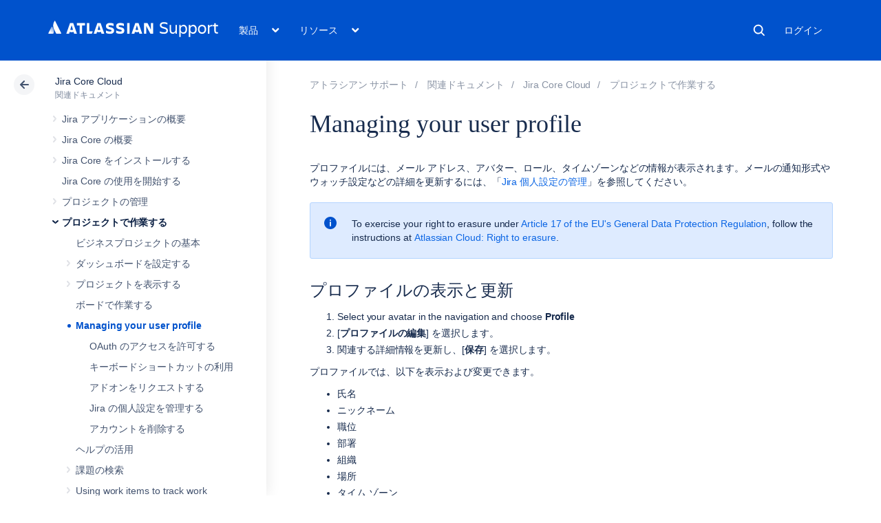

--- FILE ---
content_type: text/css;charset=UTF-8
request_url: https://confluence.atlassian.com/s/50fb2b273d66b008c94e8768ddf78d00-CDN/sqczjj/9111/1hjr1ir/c77525b9ceea9a944bef5af02ade4fa9/_/download/contextbatch/css/_super/batch.css
body_size: 96473
content:
/* module-key = 'com.atlassian.auiplugin:split_aui.splitchunk.44a664103a', location = 'aui.splitchunk.44a664103a.css' */
:root{color-scheme:light;--aui-shadow1:#091e4221;--aui-shadow2:#091e4240;--aui-blanket:#172b4d73;--aui-body-text:#172b4d;--aui-lesser-body-text:#5e6c84;--aui-lesser-header-text:#6b778c;--aui-body-background:#f4f5f7;--aui-page-background:#fff;--aui-page-border:#dfe1e6;--aui-border:#dfe1e6;--aui-border-strong:#7a869a;--aui-focus:#2684ff;--aui-link-color:#0052cc;--aui-link-decoration:none;--aui-link-hover-color:#0065ff;--aui-link-active-color:#0747a6;--aui-link-hover-decoration:underline;--aui-link-visited-color:#403294;--aui-itemheading-text:#5e6c84;--aui-item-bg:#0000;--aui-item-text:#42526e;--aui-item-focus-bg:#091e4214;--aui-item-focus-text:#42526e;--aui-item-active-text:#0052cc;--aui-item-active-bg:#deebff;--aui-item-selected-bg:var(--aui-item-focus-bg);--aui-item-selected-text:var(--aui-item-focus-text);--aui-item-disabled-bg:#0000;--aui-item-disabled-text:#7a869a;--aui-tooltip-bg-color:#172b4d;--aui-tooltip-border-color:#172b4d;--aui-tooltip-content-text-color:#fff;--aui-tooltip-title-text-color:#fff;--aui-help-color:#5243aa;--aui-badge-bg-color:#091e4221;--aui-badge-text-color:#172b4d;--aui-badge-primary-bg-color:#0052cc;--aui-badge-primary-text-color:#fff;--aui-badge-added-bg-color:#e3fcef;--aui-badge-added-text-color:#064;--aui-badge-removed-bg-color:#ffebe6;--aui-badge-removed-text-color:#bf2600;--aui-badge-important-bg-color:#de350b;--aui-badge-important-text-color:#fff;--aui-badge-on-blue-text-color:#fff;--aui-badge-on-blue-bg-color:#ffffff40;--aui-avatar-outline:#fff;--aui-avatar-text:var(--aui-button-default-text-color);--aui-avatar-background:var(--aui-button-default-bg-color);--aui-lozenge-bg-color:#42526e;--aui-lozenge-text-color:#fff;--aui-lozenge-subtle-bg-color:#dfe1e6;--aui-lozenge-subtle-text-color:#42526e;--aui-lozenge-success-bg-color:#00875a;--aui-lozenge-success-text-color:#fff;--aui-lozenge-success-subtle-bg-color:#e3fcef;--aui-lozenge-success-subtle-text-color:#064;--aui-lozenge-current-bg-color:#0052cc;--aui-lozenge-current-text-color:#fff;--aui-lozenge-current-subtle-bg-color:#deebff;--aui-lozenge-current-subtle-text-color:#0747a6;--aui-lozenge-moved-bg-color:#ff991f;--aui-lozenge-moved-text-color:#172b4d;--aui-lozenge-moved-subtle-bg-color:#fff0b3;--aui-lozenge-moved-subtle-text-color:#172b4d;--aui-lozenge-error-bg-color:#bf2600;--aui-lozenge-error-text-color:#fff;--aui-lozenge-error-subtle-bg-color:#ffebe6;--aui-lozenge-error-subtle-text-color:#bf2600;--aui-lozenge-new-bg-color:#5243aa;--aui-lozenge-new-text-color:#fff;--aui-lozenge-new-subtle-bg-color:#eae6ff;--aui-lozenge-new-subtle-text-color:#403294;--aui-message-info-bg-color:#deebff;--aui-message-info-icon-color:#0052cc;--aui-message-info-text-color:#344563;--aui-message-success-bg-color:#e3fcef;--aui-message-success-icon-color:#00875a;--aui-message-success-text-color:#344563;--aui-message-warning-bg-color:#fffae6;--aui-message-warning-icon-color:#ff991f;--aui-message-warning-text-color:#344563;--aui-message-error-bg-color:#ffebe6;--aui-message-error-icon-color:#de350b;--aui-message-error-text-color:#344563;--aui-message-change-bg-color:#eae6ff;--aui-message-change-icon-color:#5243aa;--aui-message-change-text-color:#344563;--aui-banner-error-bg-color:#de350b;--aui-banner-error-text-color:#fff;--aui-banner-warning-bg-color:#ffab00;--aui-banner-warning-text-color:#253858;--aui-banner-announcement-bg-color:#42526e;--aui-banner-announcement-text-color:#fff;--aui-flag-bg-color:var(--aui-dropdown-bg-color);--aui-flag-info-color:#0052cc;--aui-flag-success-color:#36b37e;--aui-flag-warning-color:#ffab00;--aui-flag-error-color:#ff5630;--aui-button-default-bg-color:#091e4214;--aui-button-default-text-color:#344563;--aui-button-default-hover-bg-color:#091e4221;--aui-button-default-active-bg-color:#deebff;--aui-button-default-active-text-color:#0052cc;--aui-button-default-selected-bg-color:#344563;--aui-button-default-selected-text-color:#fff;--aui-button-default-disabled-bg-color:#091e420a;--aui-button-default-disabled-text-color:#a5adba;--aui-button-primary-bg-color:#0052cc;--aui-button-primary-text-color:#fff;--aui-button-primary-hover-bg-color:#0065ff;--aui-button-primary-active-bg-color:#0052cc;--aui-button-primary-active-text-color:#fff;--aui-button-primary-disabled-bg-color:var(--aui-button-default-disabled-bg-color);--aui-button-primary-disabled-text-color:var(--aui-button-default-disabled-text-color);--aui-button-warning-bg-color:#ffab00;--aui-button-warning-text-color:#172b4d;--aui-button-warning-hover-bg-color:#ff8b00;--aui-button-warning-active-bg-color:#cc6f00;--aui-button-warning-active-text-color:#172b4d;--aui-button-warning-selected-bg-color:#ff8b00;--aui-button-warning-selected-text-color:#172b4d;--aui-button-danger-bg-color:#bf2600;--aui-button-danger-text-color:#fff;--aui-button-danger-hover-bg-color:#8c1c00;--aui-button-danger-active-bg-color:#591200;--aui-button-danger-active-text-color:#fff;--aui-button-danger-selected-bg-color:#8c1c00;--aui-button-danger-selected-text-color:#fff;--aui-button-light-bg-color:#fff;--aui-button-subtle-text-color:#344563;--aui-label-text-color:inherit;--aui-label-link-color:inherit;--aui-label-bg-color:#f4f5f7;--aui-label-hover-bg-color:#f4f5f7;--aui-label-close-hover-bg-color:#ffebe6;--aui-label-close-hover-text-color:#bf2600;--aui-form-placeholder-text-color:#5e6c84;--aui-form-placeholder-disabled-text-color:#a5adba;--aui-form-label-text-color:#6b778c;--aui-form-error-text-color:#de350b;--aui-form-description-text-color:#6b778c;--aui-form-disabled-field-bg-color:#f4f5f7;--aui-form-disabled-field-text-color:#97a0af;--aui-form-disabled-field-label-color:#97a0af;--aui-form-field-border-color:#dfe1e6;--aui-form-field-hover-border-color:#dfe1e6;--aui-form-field-default-text-color:#172b4d;--aui-form-field-default-bg-color:#fafbfc;--aui-form-field-hover-text-color:var(--aui-form-field-default-text-color);--aui-form-field-hover-bg-color:#ebecf1;--aui-form-field-focus-bg-color:#fff;--aui-form-select-bg-color:#ebecf1;--aui-form-select-border-color:#ebecf1;--aui-form-select-hover-bg-color:#dfe1e6;--aui-form-checkbox-radio-active-bg-color:#deebff;--aui-form-optgroup-text-color:#7a869a;--aui-form-optgroup-bg-color:#f4f5f7;--aui-form-option-bg-color:#fff;--aui-form-pre-bg-color:#f4f5f7;--aui-form-field-autofilled-bg-color:#eae6ff;--aui-form-field-autofilled-border-color:#6554c0;--aui-form-field-autofilled-text-color:#403294;--aui-form-glyph-disabled-icon-color:#a5adba;--aui-form-glyph-disabled-fill-color:#091e420a;--aui-form-glyph-icon-color:#fff;--aui-form-glyph-fill-color:#0052cc;--aui-form-checkbox-active-bg-color:#deebff;--aui-form-checkbox-active-border-color:#deebff;--aui-form-checkbox-active-icon-color:#0052cc;--aui-form-radio-unchecked-bg-color:#f4f5f7;--aui-form-radio-unchecked-border-color:#6b778c;--aui-toggle-default-bg-color:#6b778c;--aui-toggle-default-bg-hover-color:#a5adba;--aui-toggle-button-color:#fff;--aui-toggle-on-color:#00875a;--aui-toggle-on-hover-color:#36b37e;--aui-toggle-disabled-overlay-color:#ffffff80;--aui-toggle-tick-color:#fff;--aui-toggle-cross-color:#fff;--aui-form-notification-info-color:#97a0af;--aui-form-notification-error-color:var(--aui-message-error-icon-color);--aui-form-notification-success-color:var(--aui-message-success-icon-color);--aui-progressbar-color:#42526e;--aui-progressbar-track-color:#091e4221;--aui-spinner-color:#42526e;--aui-nav-pagination-text-color:#172b4d;--aui-nav-pagination-active-text-color:#97a0af;--aui-appheader-bg-color:#0747a6;--aui-appheader-text-color:#deebff;--aui-appheader-item-focus-bg-color:#091e427a;--aui-appheader-item-focus-text-color:#deebff;--aui-appheader-item-active-bg-color:#091e427a;--aui-appheader-item-active-text-color:#deebff;--aui-appheader-quicksearch-bg-color:#091e427a;--aui-appheader-quicksearch-border-color:#0000;--aui-appheader-quicksearch-text-color:#deebff;--aui-appheader-quicksearch-placeholder-text-color:#97a0af;--aui-appheader-quicksearch-hover-bg-color:var(--aui-appheader-quicksearch-bg-color);--aui-appheader-quicksearch-focus-bg-color:var(--aui-appheader-quicksearch-bg-color);--aui-appheader-quicksearch-focus-text-color:#deebff;--aui-sidebar-icon-color:#505f79;--aui-sidebar-toggle-icon-color:#505f79;--aui-sidebar-bg-color:#f4f5f7;--aui-sidebar-dropdown-arrow-color:#505f79;--aui-sidebar-tooltip-bg-color:#091e42f2;--aui-sidebar-badge-bg-color:#c1c7d0;--aui-sidebar-badge-text-color:inherit;--aui-tabs-tab-border-color:#ebecf1;--aui-tabs-tab-text-color:#42526e;--aui-tabs-tab-hover-text-color:#4c9aff;--aui-tabs-tab-active-border-color:#0052cc;--aui-tabs-tab-active-text-color:#0052cc;--aui-progress-tracker-current-step-color:#0065ff;--aui-progress-tracker-current-step-text-color:var(--aui-progress-tracker-visited-step-text-color);--aui-progress-tracker-visited-step-text-color:#172b4d;--aui-progress-tracker-visited-step-hover-text-color:#0052cc;--aui-progress-tracker-visited-step-active-text-color:#0747a6;--aui-progress-tracker-future-step-color:#a5adba;--aui-progress-tracker-future-step-text-color:#5e6c84;--aui-table-row-bg-color:#0000;--aui-table-row-text-color:#172b4d;--aui-table-header-bg-color:#0000;--aui-table-heading-text-color:#6b778c;--aui-table-border-color:#dfe1e6;--aui-table-caption-bg-color:#f4f5f7;--aui-table-caption-text-color:#7a869a;--aui-table-list-row-hover-color:#091e4214;--aui-table-list-row-subtle-color:#b3bac5;--aui-table-sortable-hover-bg-color:#091e4214;--aui-table-sortable-active-bg-color:#deebff;--aui-table-sortable-active-border-color:#0747a6;--aui-table-sortable-active-text-color:#0747a6;--aui-table-sortable-selected-bg-color:#0000;--aui-table-sortable-selected-border-color:#7a869a;--aui-table-sortable-selected-text-color:#505f79;--aui-restfultable-row-focused-border-color:#b3bac5;--aui-restfultable-row-create-border-color:#dfe1e6;--aui-restfultable-row-editable-hover-bg-color:var(--aui-form-field-hover-bg-color);--aui-restfultable-error-text-color:var(--aui-form-notification-error-color);--aui-restfultable-header-row-bg-color:#fff;--aui-restfultable-header-row-text-color:#6b778c;--aui-restfultable-row-moving-bg-color:#f4f5f7;--aui-restfultable-editable-em-text-color:#97a0af;--aui-restfultable-row-active-bg-color:#f4f5f7;--aui-restfultable-row-hover-bg-color:#f4f5f7;--aui-dropdown-bg-color:#fff;--aui-dropdown-border-color:#dfe1e6;--aui-select2-placeholder-text-color:#7a869a;--aui-select2-chosen-bg-color:#fff;--aui-select2-chosen-text-color:#172b4d;--aui-select2-chosen-hover-bg-color:#fff;--aui-select2-chosen-hover-text-color:#172b4d;--aui-select2-active-chosen-bg-color:#dfe1e6;--aui-select2-active-chosen-text-color:#172b4d;--aui-select2-field-default-bg-color:var(--aui-form-select-bg-color);--aui-select2-field-border-color:var(--aui-form-select-border-color);--aui-select2-field-hover-bg-color:var(--aui-form-select-hover-bg-color);--aui-select2-drop-bg-color:var(--aui-dropdown-bg-color);--aui-dialog-bg-color:#fff;--aui-dialog-border-color:#ebecf1;--aui-dialog-header-bg-color:var(--aui-dialog-bg-color);--aui-dialog-header-warning-bg-color:#de350b;--aui-dialog-header-warning-text-color:#fff;--aui-dialog-button-hover-border-color:#97a0af;--aui-dialog-footer-hint-text-color:#505f79;--aui-inline-dialog-bg-color:var(--aui-dropdown-bg-color);--aui-inline-dialog-border-color:var(--aui-dropdown-border-color);--aui-datepicker-panel-bg-color:#fff;--aui-datepicker-panel-divider-color:#dfe1e6;--aui-datepicker-heading-bg-color:#f4f5f7;--aui-datepicker-heading-text-color:#344563;--aui-datepicker-heading-weekdays-text-color:#5e6c84;--aui-datepicker-option-bg-color:#0000;--aui-datepicker-option-text-color:#0052cc;--aui-datepicker-option-focus-bg-color:#f4f5f7;--aui-datepicker-option-focus-text-color:#0052cc;--aui-datepicker-option-selected-bg-color:#0052cc;--aui-datepicker-option-selected-text-color:#fff;--aui-datepicker-option-unselectable-bg-color:#f4f5f7;--aui-datepicker-option-unselectable-text-color:#7a869a;--aui-datepicker-disabled-text-color:#7a869a;--aui-datepicker-hint-text-color:#505f79}html:not(html:not([data-theme]),html[data-color-mode=light][data-theme~="light:original"],html[data-color-mode=dark][data-theme~="dark:original"]){--aui-shadow1:#0000;--aui-shadow2:#0000;--aui-blanket:var(--ds-blanket,#172b4d73);--aui-body-text:var(--ds-text,#172b4d);--aui-lesser-body-text:var(--ds-text-subtlest,#5e6c84);--aui-lesser-header-text:var(--ds-text-subtlest,#6b778c);--aui-body-background:var(--ds-surface,#f4f5f7);--aui-page-background:var(--ds-surface,#fff);--aui-page-border:var(--ds-border,#dfe1e6);--aui-border:var(--ds-border,#dfe1e6);--aui-border-strong:var(--ds-border-accent-gray,#7a869a);--aui-focus:var(--ds-border-focused,#2684ff);--aui-link-color:var(--ds-link,#0052cc);--aui-link-decoration:none;--aui-link-hover-color:var(--ds-link,#0065ff);--aui-link-active-color:var(--ds-link-pressed,#0747a6);--aui-link-hover-decoration:underline;--aui-link-visited-color:var(--ds-link-pressed,#403294);--aui-itemheading-text:var(--ds-text-subtle,#5e6c84);--aui-item-bg:#0000;--aui-item-text:var(--ds-text-subtle,#42526e);--aui-item-focus-bg:var(--ds-background-neutral-subtle-hovered,#091e4214);--aui-item-focus-text:var(--ds-text-subtle,#42526e);--aui-item-active-text:var(--ds-text-subtle,#0052cc);--aui-item-active-bg:var(--ds-background-selected,#deebff);--aui-item-selected-bg:var(--ds-background-selected);--aui-item-selected-text:var(--ds-text-selected);--aui-item-disabled-bg:#0000;--aui-item-disabled-text:var(--ds-text-disabled,#7a869a);--aui-tooltip-bg-color:var(--ds-background-neutral-bold,#172b4d);--aui-tooltip-border-color:var(--ds-background-neutral-bold,#172b4d);--aui-tooltip-content-text-color:var(--ds-text-inverse,#fff);--aui-tooltip-title-text-color:var(--ds-text-inverse,#fff);--aui-help-color:var(--ds-border-discovery,#5243aa);--aui-badge-bg-color:var(--ds-background-accent-gray-subtler,#091e4221);--aui-badge-text-color:var(--ds-text-accent-gray,#172b4d);--aui-badge-primary-bg-color:var(--ds-background-information-bold,#0052cc);--aui-badge-primary-text-color:var(--ds-text-inverse,#fff);--aui-badge-added-bg-color:var(--ds-background-accent-green-subtlest,#e3fcef);--aui-badge-added-text-color:var(--ds-text-accent-green,#064);--aui-badge-removed-bg-color:var(--ds-background-accent-red-subtlest,#ffebe6);--aui-badge-removed-text-color:var(--ds-text-accent-red,#bf2600);--aui-badge-important-bg-color:var(--ds-background-accent-red-bolder,#de350b);--aui-badge-important-text-color:var(--ds-text-inverse,#fff);--aui-badge-on-blue-text-color:var(--ds-text-inverse,#fff);--aui-badge-on-blue-bg-color:var(--ds-background-accent-blue-subtler,#ffffff40);--aui-avatar-outline:var(--ds-border-inverse,#fff);--aui-avatar-text:var(--aui-button-default-text-color);--aui-avatar-background:var(--aui-button-default-bg-color);--aui-lozenge-bg-color:var(--ds-background-neutral-bold,#42526e);--aui-lozenge-text-color:var(--ds-text-inverse,#fff);--aui-lozenge-subtle-bg-color:var(--ds-background-neutral,#dfe1e6);--aui-lozenge-subtle-text-color:var(--ds-text-subtle,#42526e);--aui-lozenge-success-bg-color:var(--ds-background-success-bold,#00875a);--aui-lozenge-success-text-color:var(--ds-text-inverse,#fff);--aui-lozenge-success-subtle-bg-color:var(--ds-background-success,#e3fcef);--aui-lozenge-success-subtle-text-color:var(--ds-text-success,#064);--aui-lozenge-current-bg-color:var(--ds-background-information-bold,#0052cc);--aui-lozenge-current-text-color:var(--ds-text-inverse,#fff);--aui-lozenge-current-subtle-bg-color:var(--ds-background-information,#deebff);--aui-lozenge-current-subtle-text-color:var(--ds-text-information,#0747a6);--aui-lozenge-moved-bg-color:var(--ds-background-warning-bold,#ff991f);--aui-lozenge-moved-text-color:var(--ds-text-warning-inverse,#172b4d);--aui-lozenge-moved-subtle-bg-color:var(--ds-background-warning,#fff0b3);--aui-lozenge-moved-subtle-text-color:var(--ds-text-warning,#172b4d);--aui-lozenge-error-bg-color:var(--ds-background-danger-bold,#bf2600);--aui-lozenge-error-text-color:var(--ds-text-inverse,#fff);--aui-lozenge-error-subtle-bg-color:var(--ds-background-danger,#ffebe6);--aui-lozenge-error-subtle-text-color:var(--ds-text-danger,#bf2600);--aui-lozenge-new-bg-color:var(--ds-background-discovery-bold,#5243aa);--aui-lozenge-new-text-color:var(--ds-text-inverse,#fff);--aui-lozenge-new-subtle-bg-color:var(--ds-background-discovery,#eae6ff);--aui-lozenge-new-subtle-text-color:var(--ds-text-discovery,#403294);--aui-message-info-bg-color:var(--ds-background-information,#deebff);--aui-message-info-icon-color:var(--ds-icon-information,#0052cc);--aui-message-info-text-color:var(--ds-text,#344563);--aui-message-success-bg-color:var(--ds-background-success,#e3fcef);--aui-message-success-icon-color:var(--ds-icon-success,#00875a);--aui-message-success-text-color:var(--ds-text,#344563);--aui-message-warning-bg-color:var(--ds-background-warning,#fffae6);--aui-message-warning-icon-color:var(--ds-icon-warning,#ff991f);--aui-message-warning-text-color:var(--ds-text,#344563);--aui-message-error-bg-color:var(--ds-background-danger,#ffebe6);--aui-message-error-icon-color:var(--ds-icon-danger,#de350b);--aui-message-error-text-color:var(--ds-text,#344563);--aui-message-change-bg-color:var(--ds-background-discovery,#eae6ff);--aui-message-change-icon-color:var(--ds-icon-discovery,#5243aa);--aui-message-change-text-color:var(--ds-text,#344563);--aui-banner-error-bg-color:var(--ds-background-danger-bold,#de350b);--aui-banner-error-text-color:var(--ds-text-inverse,#fff);--aui-banner-warning-bg-color:var(--ds-background-warning-bold,#ffab00);--aui-banner-warning-text-color:var(--ds-text-warning-inverse,#253858);--aui-banner-announcement-bg-color:var(--ds-background-neutral-bold,#42526e);--aui-banner-announcement-text-color:var(--ds-text-inverse,#fff);--aui-flag-bg-color:var(--ds-surface-overlay);--aui-flag-info-color:var(--ds-icon-information,#0052cc);--aui-flag-success-color:var(--ds-icon-success,#36b37e);--aui-flag-warning-color:var(--ds-icon-warning,#ffab00);--aui-flag-error-color:var(--ds-icon-danger,#ff5630);--aui-button-default-bg-color:var(--ds-background-neutral,#091e4214);--aui-button-default-text-color:var(--ds-text,#344563);--aui-button-default-hover-bg-color:var(--ds-background-neutral-hovered,#091e4221);--aui-button-default-active-bg-color:var(--ds-background-neutral-pressed,#deebff);--aui-button-default-active-text-color:var(--ds-text,#0052cc);--aui-button-default-selected-bg-color:var(--ds-background-selected,#344563);--aui-button-default-selected-text-color:var(--ds-text-selected,#fff);--aui-button-default-disabled-bg-color:var(--ds-background-disabled,#091e420a);--aui-button-default-disabled-text-color:var(--ds-text-disabled,#a5adba);--aui-button-primary-bg-color:var(--ds-background-brand-bold,#0052cc);--aui-button-primary-text-color:var(--ds-text-inverse,#fff);--aui-button-primary-hover-bg-color:var(--ds-background-brand-bold-hovered,#0065ff);--aui-button-primary-active-bg-color:var(--ds-background-selected-bold-pressed,#0052cc);--aui-button-primary-active-text-color:var(--ds-text-inverse,#fff);--aui-button-primary-disabled-bg-color:var(--aui-button-default-disabled-bg-color);--aui-button-primary-disabled-text-color:var(--aui-button-default-disabled-text-color);--aui-button-warning-bg-color:var(--ds-background-warning-bold,#ffab00);--aui-button-warning-text-color:var(--ds-text-warning-inverse,#172b4d);--aui-button-warning-hover-bg-color:var(--ds-background-warning-bold-hovered,#ff8b00);--aui-button-warning-active-bg-color:var(--ds-background-warning-bold-pressed,#cc6f00);--aui-button-warning-active-text-color:var(--ds-text-warning-inverse,#172b4d);--aui-button-warning-selected-bg-color:var(--ds-background-warning-bold-hovered,#172b4d);--aui-button-warning-selected-text-color:var(--ds-text-warning-inverse,#172b4d);--aui-button-danger-bg-color:var(--ds-background-danger-bold,#bf2600);--aui-button-danger-text-color:var(--ds-text-inverse,#fff);--aui-button-danger-hover-bg-color:var(--ds-background-danger-bold-hovered,#8c1c00);--aui-button-danger-active-bg-color:var(--ds-background-danger-bold-pressed,#591200);--aui-button-danger-active-text-color:var(--ds-text-inverse,#fff);--aui-button-danger-selected-bg-color:var(--ds-background-danger-bold-hovered,#8c1c00);--aui-button-danger-selected-text-color:var(--ds-text-inverse,#fff);--aui-button-light-bg-color:var(--ds-background-input,#fff);--aui-button-subtle-text-color:var(--ds-text,#344563);--aui-label-text-color:var(--ds-text);--aui-label-link-color:var(--ds-link);--aui-label-bg-color:var(--ds-background-neutral,#f4f5f7);--aui-label-hover-bg-color:var(--ds-background-neutral,#f4f5f7);--aui-label-close-hover-bg-color:var(--ds-background-danger,#ffebe6);--aui-label-close-hover-text-color:var(--ds-text-danger,#bf2600);--aui-form-placeholder-text-color:var(--ds-text-subtlest,#5e6c84);--aui-form-placeholder-disabled-text-color:var(--ds-text-disabled,#a5adba);--aui-form-label-text-color:var(--ds-text-subtle,#6b778c);--aui-form-error-text-color:var(--ds-text-danger,#de350b);--aui-form-description-text-color:var(--ds-text-subtlest,#6b778c);--aui-form-disabled-field-bg-color:var(--ds-background-disabled,#f4f5f7);--aui-form-disabled-field-text-color:var(--ds-text-disabled,#97a0af);--aui-form-disabled-field-label-color:var(--ds-text-disabled,#97a0af);--aui-form-field-border-color:var(--ds-border-input,#dfe1e6);--aui-form-field-hover-border-color:var(--ds-border-input,#dfe1e6);--aui-form-field-default-text-color:var(--ds-text,#172b4d);--aui-form-field-default-bg-color:var(--ds-background-input,#fafbfc);--aui-form-field-hover-text-color:var(--ds-text);--aui-form-field-hover-bg-color:var(--ds-background-input-hovered,#ebecf1);--aui-form-field-focus-bg-color:var(--ds-background-input,#fff);--aui-form-select-bg-color:var(--ds-background-input,#ebecf1);--aui-form-select-border-color:var(--ds-border-input,#ebecf1);--aui-form-select-hover-bg-color:var(--ds-background-input-hovered,#dfe1e6);--aui-form-checkbox-radio-active-bg-color:var(--ds-background-accent-blue-subtler,#deebff);--aui-form-optgroup-text-color:var(--ds-text-subtlest,#7a869a);--aui-form-optgroup-bg-color:var(--ds-background-neutral,#f4f5f7);--aui-form-option-bg-color:var(--ds-background-input,#fff);--aui-form-pre-bg-color:var(--ds-background-neutral,#f4f5f7);--aui-form-field-autofilled-bg-color:var(--ds-background-discovery,#eae6ff);--aui-form-field-autofilled-border-color:var(--ds-border-discovery,#6554c0);--aui-form-field-autofilled-text-color:var(--ds-text-discovery,#403294);--aui-form-glyph-disabled-icon-color:var(--ds-icon-disabled,#a5adba);--aui-form-glyph-disabled-fill-color:var(--ds-background-disabled,#091e420a);--aui-form-glyph-icon-color:var(--ds-icon-inverse,#fff);--aui-form-glyph-fill-color:var(--ds-icon-accent-blue,#0052cc);--aui-form-checkbox-active-bg-color:var(--ds-background-accent-blue-subtler,#deebff);--aui-form-checkbox-active-border-color:var(--ds-border-accent-blue,#deebff);--aui-form-checkbox-active-icon-color:var(--ds-icon-information,#0052cc);--aui-form-radio-unchecked-bg-color:var(--ds-background-input,#fafbfc);--aui-form-radio-unchecked-border-color:var(--ds-border-bold,#7a869a);--aui-toggle-default-bg-color:var(--ds-background-neutral-bold,#6b778c);--aui-toggle-default-bg-hover-color:var(--ds-background-neutral-bold-hovered,#a5adba);--aui-toggle-button-color:var(--ds-icon-inverse,#fff);--aui-toggle-on-color:var(--ds-background-success-bold,#00875a);--aui-toggle-on-hover-color:var(--ds-background-success-bold-hovered,#36b37e);--aui-toggle-disabled-overlay-color:var(--ds-background-neutral-subtle,#ffffff80);--aui-toggle-tick-color:var(--ds-icon-inverse,#fff);--aui-toggle-cross-color:var(--ds-icon-inverse,#fff);--aui-form-notification-info-color:var(--ds-icon-subtle,#97a0af);--aui-form-notification-error-color:var(--aui-message-error-icon-color);--aui-form-notification-success-color:var(--aui-message-success-icon-color);--aui-progressbar-color:var(--ds-background-neutral-bold,#42526e);--aui-progressbar-track-color:var(--ds-background-neutral,#091e4221);--aui-spinner-color:var(--ds-icon-subtle,#42526e);--aui-nav-pagination-text-color:var(--ds-text,#172b4d);--aui-nav-pagination-active-text-color:var(--ds-text-subtlest,#97a0af);--aui-appheader-bg-color:var(--ds-surface,#0747a6);--aui-appheader-text-color:var(--ds-text,#deebff);--aui-appheader-item-focus-bg-color:var(--ds-background-neutral-hovered,#091e427a);--aui-appheader-item-focus-text-color:var(--ds-text,#deebff);--aui-appheader-item-active-bg-color:var(--ds-background-neutral-subtle-pressed,#091e427a);--aui-appheader-item-active-text-color:var(--ds-text,#deebff);--aui-appheader-quicksearch-bg-color:var(--ds-background-input,#091e427a);--aui-appheader-quicksearch-border-color:var(--ds-border-input);--aui-appheader-quicksearch-text-color:var(--ds-text-subtlest,#deebff);--aui-appheader-quicksearch-placeholder-text-color:var(--ds-text,#97a0af);--aui-appheader-quicksearch-hover-bg-color:var(--ds-background-input-hovered);--aui-appheader-quicksearch-focus-bg-color:var(--aui-appheader-quicksearch-bg-color);--aui-appheader-quicksearch-focus-text-color:var(--ds-text-subtlest,#deebff);--aui-sidebar-icon-color:var(--ds-icon,#505f79);--aui-sidebar-toggle-icon-color:var(--ds-icon,#505f79);--aui-sidebar-bg-color:var(--ds-surface-sunken,#f4f5f7);--aui-sidebar-dropdown-arrow-color:var(--ds-icon,#505f79);--aui-sidebar-tooltip-bg-color:var(--ds-icon,#091e42f2);--aui-sidebar-badge-bg-color:var(--ds-background-accent-gray-subtler,#c1c7d0);--aui-sidebar-badge-text-color:var(--ds-text);--aui-tabs-tab-border-color:var(--ds-border,#ebecf1);--aui-tabs-tab-text-color:var(--ds-text-subtle,#42526e);--aui-tabs-tab-hover-text-color:var(--ds-text-selected,#4c9aff);--aui-tabs-tab-active-border-color:var(--ds-border-accent-blue,#0052cc);--aui-tabs-tab-active-text-color:var(--ds-text-selected,#0052cc);--aui-progress-tracker-current-step-color:var(--ds-background-brand-bold,#0065ff);--aui-progress-tracker-current-step-text-color:var(--aui-progress-tracker-visited-step-text-color);--aui-progress-tracker-visited-step-text-color:var(--ds-text,#172b4d);--aui-progress-tracker-visited-step-hover-text-color:var(--ds-link,#0052cc);--aui-progress-tracker-visited-step-active-text-color:var(--ds-link,#0747a6);--aui-progress-tracker-future-step-color:var(--ds-icon-subtle,#a5adba);--aui-progress-tracker-future-step-text-color:var(--ds-text-subtle,#5e6c84);--aui-table-row-bg-color:var(--ds-background-neutral-subtle);--aui-table-row-text-color:var(--ds-text,#172b4d);--aui-table-header-bg-color:var(--ds-background-neutral-subtle);--aui-table-heading-text-color:var(--ds-text-subtle,#6b778c);--aui-table-border-color:var(--ds-border,#dfe1e6);--aui-table-caption-bg-color:var(--ds-background-accent-gray-subtlest,#f4f5f7);--aui-table-caption-text-color:var(--ds-text-subtle,#7a869a);--aui-table-list-row-hover-color:var(--ds-background-neutral-subtle-hovered,#091e4214);--aui-table-list-row-subtle-color:var(--ds-text-subtlest,#b3bac5);--aui-table-sortable-hover-bg-color:var(--ds-background-neutral-subtle-hovered,#091e4214);--aui-table-sortable-active-bg-color:var(--ds-background-accent-blue-subtler,#deebff);--aui-table-sortable-active-border-color:var(--ds-border-accent-blue,#0747a6);--aui-table-sortable-active-text-color:var(--ds-text-accent-blue,#0747a6);--aui-table-sortable-selected-bg-color:var(--ds-background-neutral-subtle);--aui-table-sortable-selected-border-color:var(--ds-border-accent-gray,#7a869a);--aui-table-sortable-selected-text-color:var(--ds-text,#505f79);--aui-restfultable-row-focused-border-color:var(--ds-border,#b3bac5);--aui-restfultable-row-create-border-color:var(--ds-border-disabled,#dfe1e6);--aui-restfultable-row-editable-hover-bg-color:var(--aui-form-field-hover-bg-color);--aui-restfultable-error-text-color:var(--aui-form-notification-error-color);--aui-restfultable-header-row-bg-color:var(--ds-surface,#fff);--aui-restfultable-header-row-text-color:var(--ds-text-subtlest,#6b778c);--aui-restfultable-row-moving-bg-color:var(--ds-surface-raised,#f4f5f7);--aui-restfultable-editable-em-text-color:var(--ds-text-subtlest,#97a0af);--aui-restfultable-row-active-bg-color:var(--ds-background-neutral-subtle-pressed,#f4f5f7);--aui-restfultable-row-hover-bg-color:var(--ds-background-input-hovered,#f4f5f7);--aui-dropdown-bg-color:var(--ds-surface-overlay,#fff);--aui-dropdown-border-color:var(--ds-border,#dfe1e6);--aui-select2-placeholder-text-color:var(--ds-text-subtlest,#7a869a);--aui-select2-chosen-bg-color:var(--ds-background-neutral,#fff);--aui-select2-chosen-text-color:var(--ds-text,#172b4d);--aui-select2-chosen-hover-bg-color:var(--ds-background-neutral-hovered,#fff);--aui-select2-chosen-hover-text-color:var(--ds-text,#172b4d);--aui-select2-active-chosen-bg-color:var(--ds-background-neutral,#dfe1e6);--aui-select2-active-chosen-text-color:var(--ds-text,#172b4d);--aui-select2-field-default-bg-color:var(--ds-background-input);--aui-select2-field-border-color:var(--ds-border-input);--aui-select2-field-hover-bg-color:var(--ds-background-input-hovered);--aui-select2-drop-bg-color:var(--ds-surface-overlay);--aui-dialog-bg-color:var(--ds-surface-overlay,#fff);--aui-dialog-border-color:var(--ds-border,#ebecf1);--aui-dialog-header-bg-color:var(--aui-dialog-bg-color);--aui-dialog-header-warning-bg-color:var(--ds-background-danger-bold,#de350b);--aui-dialog-header-warning-text-color:var(--ds-text-inverse,#fff);--aui-dialog-button-hover-border-color:var(--ds-border,#97a0af);--aui-dialog-footer-hint-text-color:var(--ds-text-subtlest,#505f79);--aui-inline-dialog-bg-color:var(--aui-dropdown-bg-color);--aui-inline-dialog-border-color:var(--aui-dropdown-border-color);--aui-datepicker-panel-bg-color:var(--ds-background-input,#fff);--aui-datepicker-panel-divider-color:var(--ds-border,#dfe1e6);--aui-datepicker-heading-bg-color:var(--ds-background-information,#f4f5f7);--aui-datepicker-heading-text-color:var(--ds-text,#344563);--aui-datepicker-heading-weekdays-text-color:var(--ds-text-subtle,#5e6c84);--aui-datepicker-option-bg-color:var(--ds-background-neutral-subtle);--aui-datepicker-option-text-color:var(--ds-text-selected,#0052cc);--aui-datepicker-option-focus-bg-color:var(--ds-background-neutral-subtle-hovered,#f4f5f7);--aui-datepicker-option-focus-text-color:var(--ds-text-accent-blue,#0052cc);--aui-datepicker-option-selected-bg-color:var(--ds-background-selected-bold,#0052cc);--aui-datepicker-option-selected-text-color:var(--ds-text-inverse,#fff);--aui-datepicker-option-unselectable-bg-color:var(--ds-background-disabled,#f4f5f7);--aui-datepicker-option-unselectable-text-color:var(--ds-text-disabled,#7a869a);--aui-datepicker-disabled-text-color:var(--ds-text-disabled,#7a869a);--aui-datepicker-hint-text-color:var(--ds-text-subtlest,#505f79)}body,div,fieldset,form,h1,h2,h3,h4,h5,h6,html,img,p,pre{margin:0;padding:0}dl,ol,ul{margin:0}fieldset,img{border:0}details,main,summary{display:block}progress{vertical-align:initial}audio:not([controls]){display:none;height:0}button,input[type=button],input[type=reset],input[type=submit]{-webkit-appearance:button;font-family:inherit}@media (min--moz-device-pixel-ratio:0){img{font-size:0}img:-moz-broken{font-size:inherit}}[hidden]{display:none!important}
/* module-key = 'com.atlassian.auiplugin:split_aui.splitchunk.1f82c35ea5', location = 'aui.splitchunk.1f82c35ea5.css' */
html{color:var(--aui-body-text);font-family:-apple-system,BlinkMacSystemFont,Segoe UI,Roboto,Oxygen,Ubuntu,Fira Sans,Droid Sans,Helvetica Neue,sans-serif;font-size:14px;font-size:16px;font-style:normal;font-variant:normal;font-weight:400;letter-spacing:0;line-height:1.42857143;text-align:left;white-space:normal}html>*{font-size:14px}[lang|=ja]{font-family:Hiragino Kaku Gothic Pro,ヒラギノ角ゴ Pro W3,メイリオ,Meiryo,ＭＳ Ｐゴシック,Verdana,Arial,sans-serif}.aui-group,.aui-tabs,blockquote,dl,form.aui,ol,p,pre,table.aui,ul{margin:10px 0 0}.aui-group:first-child,.aui-tabs:first-child,blockquote:first-child,dl:first-child,form.aui:first-child,ol:first-child,p:first-child,pre:first-child,table.aui:first-child,ul:first-child{margin-top:0}h1{font-size:24px;letter-spacing:-.01em;line-height:1.25}h1,h2{font-weight:500;margin:30px 0 0;text-transform:none}h2{font-size:20px;letter-spacing:-.008em;line-height:1.5}h3{font-size:16px;font-weight:500;letter-spacing:-.006em;line-height:1.25;margin:30px 0 0;text-transform:none}h4{font-size:14px;letter-spacing:-.003em;line-height:1.42857143}h4,h5{font-weight:600;margin:20px 0 0;text-transform:none}h5,h6{font-size:12px;letter-spacing:0;line-height:1.66666667}h6{color:var(--aui-lesser-header-text);font-weight:600;margin:20px 0 0;text-transform:none}h1,h2,h3,h4,h5,h6{color:var(--aui-body-text)}h1:first-child,h2:first-child,h3:first-child,h4:first-child,h5:first-child,h6:first-child{margin-top:0}h1+h2,h2+h3,h3+h4,h4+h5,h5+h6{margin-top:10px}.aui-group>.aui-item>h1:first-child,.aui-group>.aui-item>h2:first-child,.aui-group>.aui-item>h3:first-child,.aui-group>.aui-item>h4:first-child,.aui-group>.aui-item>h5:first-child,.aui-group>.aui-item>h6:first-child{margin-top:20px}.aui-group:first-child>.aui-item>h1:first-child,.aui-group:first-child>.aui-item>h2:first-child,.aui-group:first-child>.aui-item>h3:first-child,.aui-group:first-child>.aui-item>h4:first-child,.aui-group:first-child>.aui-item>h5:first-child,.aui-group:first-child>.aui-item>h6:first-child{margin-top:0}small{color:var(--aui-lesser-body-text);font-size:12px;line-height:1.33333333}code,kbd{font-family:SFMono-Medium,SF Mono,Segoe UI Mono,Roboto Mono,Ubuntu Mono,Menlo,Courier,monospace}address,cite,dfn,var{font-style:italic}cite:before{content:"\2014";display:inline-block;padding-right:.5em}blockquote{border-left:2px solid var(--aui-border);color:var(--aui-lesser-body-text);margin-left:19px;padding:10px 20px}blockquote>cite{display:block;margin-top:10px}q{color:var(--aui-lesser-body-text)}q:before{content:open-quote}q:after{content:close-quote}abbr{border-bottom:1px dotted var(--aui-lesser-body-text);cursor:help}
/* module-key = 'com.atlassian.auiplugin:split_aui.splitchunk.49995219e2', location = 'aui.splitchunk.49995219e2.css' */
a{color:var(--aui-link-color);-webkit-text-decoration:var(--aui-link-decoration);text-decoration:var(--aui-link-decoration)}a:hover{color:var(--aui-link-hover-color);-webkit-text-decoration:var(--aui-link-hover-decoration);text-decoration:var(--aui-link-hover-decoration)}a:active,a:focus{-webkit-text-decoration:var(--aui-link-decoration);text-decoration:var(--aui-link-decoration)}a:active{color:var(--aui-link-active-color)}a.aui-skip-link{background:var(--aui-body-background);box-shadow:0 20px 32px -8px var(--aui-shadow2),0 0 1px var(--aui-shadow2);display:inline-block;left:10px;line-height:30px;opacity:0;padding:0 10px;position:absolute;top:-40px;transition:all .3s}@supports (-ms-accelerator:true) or (-ms-ime-align:auto){a.aui-skip-link{box-shadow:0 20px 32px -8px var(--aui-shadow2),0 0 1px var(--aui-shadow1),1px 0 1px var(--aui-shadow1),-1px 0 1px var(--aui-shadow1),0 -1px 1px var(--aui-shadow1)}}html:not(html:not([data-theme]),html[data-color-mode=light][data-theme~="light:original"],html[data-color-mode=dark][data-theme~="dark:original"]) a.aui-skip-link{box-shadow:var(--ds-shadow-overlay,0 8px 12px #091e423f,0 0 1px #091e424f)}a.aui-skip-link:active,a.aui-skip-link:focus{opacity:1;outline-offset:-2px;top:10px;z-index:4000}
/* module-key = 'com.atlassian.auiplugin:split_aui.splitchunk.47718634a4', location = 'aui.splitchunk.47718634a4.css' */
.aui-icon{--aui-icon-size:16px;--aui-icon-font:"Adgs Icons";background-position:0 0;background-repeat:no-repeat;border:none;display:inline-flex;font-size:0;height:var(--aui-icon-size);line-height:0;margin:0;padding:0;position:relative;text-align:left;vertical-align:text-bottom;width:var(--aui-icon-size)}.aui-icon:before{-moz-osx-font-smoothing:grayscale;-webkit-font-smoothing:antialiased;-webkit-text-stroke-width:0;font-family:var(--aui-icon-font);font-style:normal;font-weight:400;speak:none;color:inherit;content:var(--aui-ig,unset);font-size:var(--aui-icon-size);line-height:1;margin:auto;text-indent:0}.aui-icon-small{--aui-icon-size:16px}.aui-icon-large{--aui-icon-size:32px}.aui-icon-date,form.aui .icon-date{background-image:url([data-uri])}.aui-icon-range,form.aui .icon-range{background-image:url([data-uri])}.aui-icon-required{background-image:url([data-uri])}.aui-icon-users,form.aui .icon-users{background-image:url([data-uri])}.aui-icon-help,.aui-icon-inline-help,form.aui .icon-help,form.aui .icon-inline-help{background-image:url([data-uri])}
/* module-key = 'com.atlassian.auiplugin:split_aui.splitchunk.caeac40c12', location = 'aui.splitchunk.caeac40c12.css' */
.clear{clear:both}.hidden{display:none!important}.assistive,form.aui legend.assistive{border:0!important;clip:rect(0 0 0 0)!important;height:1px!important;margin:-1px!important;overflow:hidden!important;padding:0!important;position:absolute!important;width:1px!important}
/* module-key = 'com.atlassian.auiplugin:split_aui.splitchunk.51ee36ecdd', location = 'aui.splitchunk.51ee36ecdd.css' */
@font-face{font-family:Atlassian Icons;font-style:normal;font-weight:400;src:url(/s/sqczjj/9111/1hjr1ir/9.12.11/_/download/resources/com.atlassian.auiplugin:split_aui.splitchunk.51ee36ecdd/assets/atlassian-icons.eot);src:url(/s/sqczjj/9111/1hjr1ir/9.12.11/_/download/resources/com.atlassian.auiplugin:split_aui.splitchunk.51ee36ecdd/assets/atlassian-icons.eot?#iefix) format("embedded-opentype"),url(/s/sqczjj/9111/1hjr1ir/9.12.11/_/download/resources/com.atlassian.auiplugin:split_aui.splitchunk.51ee36ecdd/assets/atlassian-icons.woff) format("woff"),url(/s/sqczjj/9111/1hjr1ir/9.12.11/_/download/resources/com.atlassian.auiplugin:split_aui.splitchunk.51ee36ecdd/assets/atlassian-icons.ttf) format("truetype"),url(/s/sqczjj/9111/1hjr1ir/9.12.11/_/download/resources/com.atlassian.auiplugin:split_aui.splitchunk.51ee36ecdd/assets/atlassian-icons.svg#atlassian-icons) format("svg")}@font-face{font-family:Adgs Icons;font-style:normal;font-weight:400;src:url(/s/sqczjj/9111/1hjr1ir/9.12.11/_/download/resources/com.atlassian.auiplugin:split_aui.splitchunk.51ee36ecdd/assets/adgs-icons.eot);src:url(/s/sqczjj/9111/1hjr1ir/9.12.11/_/download/resources/com.atlassian.auiplugin:split_aui.splitchunk.51ee36ecdd/assets/adgs-icons.eot?#iefix) format("embedded-opentype"),url(/s/sqczjj/9111/1hjr1ir/9.12.11/_/download/resources/com.atlassian.auiplugin:split_aui.splitchunk.51ee36ecdd/assets/adgs-icons.woff) format("woff"),url(/s/sqczjj/9111/1hjr1ir/9.12.11/_/download/resources/com.atlassian.auiplugin:split_aui.splitchunk.51ee36ecdd/assets/adgs-icons.ttf) format("truetype"),url(/s/sqczjj/9111/1hjr1ir/9.12.11/_/download/resources/com.atlassian.auiplugin:split_aui.splitchunk.51ee36ecdd/assets/adgs-icons.svg#adgs-icons) format("svg")}
/* module-key = 'com.atlassian.auiplugin:split_aui.splitchunk.3c42e7d257', location = 'aui.splitchunk.3c42e7d257.css' */
.aui-iconfont-add-small{--aui-ig:"\f103"}.aui-iconfont-appswitcher{--aui-ig:"\f105"}.aui-iconfont-arrows-down{--aui-ig:"\f106"}.aui-iconfont-arrows-left{--aui-ig:"\f107"}.aui-iconfont-arrows-right{--aui-ig:"\f108"}.aui-iconfont-arrows-up{--aui-ig:"\f109"}.aui-iconfont-attachment-small{--aui-ig:"\f10b"}.aui-iconfont-autocomplete-date{--aui-ig:"\f10c"}.aui-iconfont-back-page{--aui-ig:"\f10d"}.aui-iconfont-blogroll{--aui-ig:"\f10e"}.aui-iconfont-bp-decisions{--aui-ig:"\f10f"}.aui-iconfont-bp-default{--aui-ig:"\f110"}.aui-iconfont-bp-files{--aui-ig:"\f111"}.aui-iconfont-bp-requirements{--aui-ig:"\f112"}.aui-iconfont-bp-howto{--aui-ig:"\f113"}.aui-iconfont-bp-jira{--aui-ig:"\f114"}.aui-iconfont-bp-meeting{--aui-ig:"\f115"}.aui-iconfont-bp-retrospective{--aui-ig:"\f116"}.aui-iconfont-bp-sharedlinks{--aui-ig:"\f117"}.aui-iconfont-bp-troubleshooting{--aui-ig:"\f118"}.aui-iconfont-build{--aui-ig:"\f119"}.aui-iconfont-close-dialog{--aui-ig:"\f11b"}.aui-iconfont-collapsed{--aui-ig:"\f11c"}.aui-iconfont-configure{--aui-ig:"\f11e"}.aui-iconfont-copy-clipboard{--aui-ig:"\f120"}.aui-iconfont-custom-bullet{--aui-ig:"\f121"}.aui-iconfont-delete{--aui-ig:"\f122"}.aui-iconfont-deploy{--aui-ig:"\f123"}.aui-iconfont-details{--aui-ig:"\f124"}.aui-iconfont-devtools-arrow-left{--aui-ig:"\f125"}.aui-iconfont-devtools-arrow-right{--aui-ig:"\f126"}.aui-iconfont-devtools-branch{--aui-ig:"\f127"}.aui-iconfont-devtools-branch-small{--aui-ig:"\f128"}.aui-iconfont-devtools-browse-up{--aui-ig:"\f129"}.aui-iconfont-devtools-checkout{--aui-ig:"\f12a"}.aui-iconfont-devtools-clone{--aui-ig:"\f12b"}.aui-iconfont-devtools-commit{--aui-ig:"\f12c"}.aui-iconfont-devtools-compare{--aui-ig:"\f12d"}.aui-iconfont-devtools-file{--aui-ig:"\f12e"}.aui-iconfont-devtools-file-binary{--aui-ig:"\f12f"}.aui-iconfont-devtools-file-commented{--aui-ig:"\f130"}.aui-iconfont-devtools-folder-closed{--aui-ig:"\f131"}.aui-iconfont-devtools-folder-open{--aui-ig:"\f132"}.aui-iconfont-devtools-fork{--aui-ig:"\f133"}.aui-iconfont-devtools-pull-request{--aui-ig:"\f134"}.aui-iconfont-devtools-repository{--aui-ig:"\f135"}.aui-iconfont-devtools-repository-forked{--aui-ig:"\f136"}.aui-iconfont-devtools-repository-locked{--aui-ig:"\f137"}.aui-iconfont-devtools-side-diff{--aui-ig:"\f138"}.aui-iconfont-devtools-submodule{--aui-ig:"\f139"}.aui-iconfont-devtools-tag{--aui-ig:"\f13a"}.aui-iconfont-devtools-tag-small{--aui-ig:"\f13b"}.aui-iconfont-devtools-task-cancelled{--aui-ig:"\f13c"}.aui-iconfont-devtools-task-disabled{--aui-ig:"\f13d"}.aui-iconfont-devtools-task-in-progress{--aui-ig:"\f13e"}.aui-iconfont-doc{--aui-ig:"\f13f"}.aui-iconfont-down{--aui-ig:"\f140"}.aui-iconfont-drag-vertical{--aui-ig:"\f141"}.aui-iconfont-edit{--aui-ig:"\f142"}.aui-iconfont-edit-small{--aui-ig:"\f143"}.aui-iconfont-editor-align-center{--aui-ig:"\f144"}.aui-iconfont-editor-align-left{--aui-ig:"\f145"}.aui-iconfont-editor-align-right{--aui-ig:"\f146"}.aui-iconfont-editor-bold{--aui-ig:"\f147"}.aui-iconfont-editor-color{--aui-ig:"\f148"}.aui-iconfont-editor-emoticon{--aui-ig:"\f149"}.aui-iconfont-editor-help{--aui-ig:"\f14a"}.aui-iconfont-editor-hr{--aui-ig:"\f14b"}.aui-iconfont-editor-indent{--aui-ig:"\f14c"}.aui-iconfont-editor-italic{--aui-ig:"\f14d"}.aui-iconfont-editor-layout{--aui-ig:"\f14e"}.aui-iconfont-editor-list-bullet{--aui-ig:"\f14f"}.aui-iconfont-editor-list-number{--aui-ig:"\f150"}.aui-iconfont-editor-macro-toc{--aui-ig:"\f151"}.aui-iconfont-editor-mention{--aui-ig:"\f152"}.aui-iconfont-editor-outdent{--aui-ig:"\f153"}.aui-iconfont-editor-styles{--aui-ig:"\f154"}.aui-iconfont-editor-symbol{--aui-ig:"\f155"}.aui-iconfont-editor-table{--aui-ig:"\f156"}.aui-iconfont-editor-task{--aui-ig:"\f157"}.aui-iconfont-editor-underline{--aui-ig:"\f158"}.aui-iconfont-expanded{--aui-ig:"\f15b"}.aui-iconfont-file-code{--aui-ig:"\f15c"}.aui-iconfont-file-doc{--aui-ig:"\f15d"}.aui-iconfont-file-java{--aui-ig:"\f15e"}.aui-iconfont-file-pdf{--aui-ig:"\f15f"}.aui-iconfont-file-ppt{--aui-ig:"\f160"}.aui-iconfont-file-txt{--aui-ig:"\f161"}.aui-iconfont-file-wav{--aui-ig:"\f162"}.aui-iconfont-file-xls{--aui-ig:"\f163"}.aui-iconfont-file-zip{--aui-ig:"\f164"}.aui-iconfont-focus{--aui-ig:"\f166"}.aui-iconfont-handle-horizontal{--aui-ig:"\f168"}.aui-iconfont-help{--aui-ig:"\f169"}.aui-iconfont-hipchat{--aui-ig:"\f16a"}.aui-iconfont-homepage{--aui-ig:"\f16b"}.aui-iconfont-image-extrasmall{--aui-ig:"\f16d"}.aui-iconfont-image-small{--aui-ig:"\f16e"}.aui-iconfont-info{--aui-ig:"\f16f"}.aui-iconfont-jira-completed-task{--aui-ig:"\f171"}.aui-iconfont-jira-test-session{--aui-ig:"\f172"}.aui-iconfont-like-small{--aui-ig:"\f174"}.aui-iconfont-weblink{--aui-ig:"\f175"}.aui-iconfont-list-add{--aui-ig:"\f177"}.aui-iconfont-list-remove{--aui-ig:"\f178"}.aui-iconfont-locked{--aui-ig:"\f179"}.aui-iconfont-locked-small{--aui-ig:"\f17a"}.aui-iconfont-macro-code{--aui-ig:"\f17b"}.aui-iconfont-macro-default{--aui-ig:"\f17c"}.aui-iconfont-macro-gallery{--aui-ig:"\f17d"}.aui-iconfont-macro-status{--aui-ig:"\f17e"}.aui-iconfont-page-blank{--aui-ig:"\f181"}.aui-iconfont-page-blogpost{--aui-ig:"\f182"}.aui-iconfont-page-default{--aui-ig:"\f183"}.aui-iconfont-page-template{--aui-ig:"\f184"}.aui-iconfont-pages{--aui-ig:"\f185"}.aui-iconfont-remove{--aui-ig:"\f188"}.aui-iconfont-remove-label{--aui-ig:"\f189"}.aui-iconfont-review{--aui-ig:"\f18a"}.aui-iconfont-rss{--aui-ig:"\f18b"}.aui-iconfont-search-small{--aui-ig:"\f18d"}.aui-iconfont-sidebar-link{--aui-ig:"\f18f"}.aui-iconfont-sourcetree{--aui-ig:"\f190"}.aui-iconfont-space-default{--aui-ig:"\f191"}.aui-iconfont-space-personal{--aui-ig:"\f192"}.aui-iconfont-star{--aui-ig:"\f193"}.aui-iconfont-success{--aui-ig:"\f194"}.aui-iconfont-table-bg{--aui-ig:"\f195"}.aui-iconfont-table-col-left{--aui-ig:"\f196"}.aui-iconfont-table-col-remove{--aui-ig:"\f197"}.aui-iconfont-table-col-right{--aui-ig:"\f198"}.aui-iconfont-table-copy-row{--aui-ig:"\f199"}.aui-iconfont-table-cut-row{--aui-ig:"\f19a"}.aui-iconfont-table-header-column{--aui-ig:"\f19b"}.aui-iconfont-table-header-row{--aui-ig:"\f19c"}.aui-iconfont-table-merge{--aui-ig:"\f19d"}.aui-iconfont-table-no-bg{--aui-ig:"\f19e"}.aui-iconfont-table-paste-row{--aui-ig:"\f19f"}.aui-iconfont-table-remove{--aui-ig:"\f1a0"}.aui-iconfont-table-row-down{--aui-ig:"\f1a1"}.aui-iconfont-table-row-remove{--aui-ig:"\f1a2"}.aui-iconfont-table-row-up{--aui-ig:"\f1a3"}.aui-iconfont-table-split{--aui-ig:"\f1a4"}.aui-iconfont-teamcals{--aui-ig:"\f1a5"}.aui-iconfont-time{--aui-ig:"\f1a6"}.aui-iconfont-unfocus{--aui-ig:"\f1a8"}.aui-iconfont-unlocked{--aui-ig:"\f1a9"}.aui-iconfont-unstar{--aui-ig:"\f1aa"}.aui-iconfont-unwatch{--aui-ig:"\f1ab"}.aui-iconfont-up{--aui-ig:"\f1ac"}.aui-iconfont-user{--aui-ig:"\f1ad"}.aui-iconfont-user-status{--aui-ig:"\f1ae"}.aui-iconfont-view{--aui-ig:"\f1af"}.aui-iconfont-view-card{--aui-ig:"\f1b0"}.aui-iconfont-view-list{--aui-ig:"\f1b1"}.aui-iconfont-view-table{--aui-ig:"\f1b2"}.aui-iconfont-watch{--aui-ig:"\f1b4"}.aui-iconfont-workbox{--aui-ig:"\f1b5"}.aui-iconfont-workbox-empty{--aui-ig:"\f1b6"}.aui-iconfont-configure-columns{--aui-ig:"\f1b7"}.aui-iconfont-export{--aui-ig:"\f1b8"}.aui-iconfont-export-list{--aui-ig:"\f1b9"}.aui-iconfont-file-image{--aui-ig:"\f1ba"}.aui-iconfont-admin-fusion{--aui-ig:"\f1bb"}.aui-iconfont-admin-jira-fields{--aui-ig:"\f1bc"}.aui-iconfont-admin-issue{--aui-ig:"\f1bd"}.aui-iconfont-admin-notifications{--aui-ig:"\f1be"}.aui-iconfont-admin-roles{--aui-ig:"\f1bf"}.aui-iconfont-admin-jira-screens{--aui-ig:"\f1c0"}.aui-iconfont-pause{--aui-ig:"\f1c1"}.aui-iconfont-priority-highest{--aui-ig:"\f1c2"}.aui-iconfont-priority-high{--aui-ig:"\f1c3"}.aui-iconfont-priority-medium{--aui-ig:"\f1c4"}.aui-iconfont-priority-low{--aui-ig:"\f1c5"}.aui-iconfont-priority-lowest{--aui-ig:"\f1c6"}.aui-iconfont-refresh-small{--aui-ig:"\f1c7"}.aui-iconfont-share-list{--aui-ig:"\f1c8"}.aui-iconfont-switch-small{--aui-ig:"\f1c9"}.aui-iconfont-version{--aui-ig:"\f1ca"}.aui-iconfont-workflow{--aui-ig:"\f1cb"}.aui-iconfont-admin-jira-settings{--aui-ig:"\f1cc"}.aui-iconfont-reopen{--aui-ig:"\f1ce"}.aui-iconfont-roadmap{--aui-ig:"\f1cf"}.aui-iconfont-deploy-success{--aui-ig:"\f1d0"}.aui-iconfont-deploy-fail{--aui-ig:"\f1d1"}.aui-iconfont-file-generic{--aui-ig:"\f1d2"}.aui-iconfont-arrow-down{--aui-ig:"\f1d3"}.aui-iconfont-arrow-up{--aui-ig:"\f1d4"}.aui-iconfont-file-video{--aui-ig:"\f1d5"}.aui-iconfont-table-copy-column{--aui-ig:"\f1d7"}.aui-iconfont-table-paste-column{--aui-ig:"\f1d8"}.aui-iconfont-table-cut-column{--aui-ig:"\f1d9"}.aui-iconfont-maximise-small{--aui-ig:"\f1da"}.aui-iconfont-minimise-small{--aui-ig:"\f1db"}.aui-iconfont-more-small{--aui-ig:"\f1dc"}.aui-iconfont-move-small{--aui-ig:"\f1dd"}.aui-iconfont-upload{--aui-ig:"\f1df"}.aui-iconfont-version-unreleased{--aui-ig:"\f1e0"}.aui-iconfont-puzzle{--aui-ig:"\f1e1"}.aui-iconfont-editor-files{--aui-ig:"\f1e2"}.aui-iconfont-bp-sprint{--aui-ig:"\f1e3"}.aui-iconfont-jira-issues{--aui-ig:"\f1e4"}.aui-iconfont-bitbucket{--aui-ig:"\f1e5"}.aui-iconfont-blogroll-large{--aui-ig:"\f1e6"}.aui-iconfont-email-large{--aui-ig:"\f1e7"}.aui-iconfont-layout-1col-large{--aui-ig:"\f1e8"}.aui-iconfont-layout-2col-large{--aui-ig:"\f1e9"}.aui-iconfont-layout-2col-left-large{--aui-ig:"\f1ea"}.aui-iconfont-layout-2col-right-large{--aui-ig:"\f1eb"}.aui-iconfont-layout-3col-center-large{--aui-ig:"\f1ec"}.aui-iconfont-layout-3col-large{--aui-ig:"\f1ed"}.aui-iconfont-nav-children-large{--aui-ig:"\f1ee"}.aui-iconfont-pages-large{--aui-ig:"\f1ef"}.aui-iconfont-sidebar-link-large{--aui-ig:"\f1f0"}.aui-iconfont-teamcals-large{--aui-ig:"\f1f1"}.aui-iconfont-user-large{--aui-ig:"\f1f2"}.aui-iconfont-admin-fusion,.aui-iconfont-admin-issue,.aui-iconfont-admin-jira-fields,.aui-iconfont-admin-jira-screens,.aui-iconfont-admin-jira-settings,.aui-iconfont-admin-notifications,.aui-iconfont-autocomplete-date,.aui-iconfont-back-page,.aui-iconfont-bitbucket,.aui-iconfont-blogroll,.aui-iconfont-blogroll-large,.aui-iconfont-bp-sprint,.aui-iconfont-custom-bullet,.aui-iconfont-deploy,.aui-iconfont-deploy-fail,.aui-iconfont-deploy-success,.aui-iconfont-devtools-browse-up,.aui-iconfont-devtools-compare,.aui-iconfont-devtools-file,.aui-iconfont-devtools-file-binary,.aui-iconfont-devtools-file-commented,.aui-iconfont-devtools-folder-open,.aui-iconfont-devtools-repository,.aui-iconfont-devtools-repository-forked,.aui-iconfont-devtools-repository-locked,.aui-iconfont-devtools-side-diff,.aui-iconfont-editor-files,.aui-iconfont-export-list,.aui-iconfont-file-code,.aui-iconfont-file-doc,.aui-iconfont-file-generic,.aui-iconfont-file-java,.aui-iconfont-file-pdf,.aui-iconfont-file-ppt,.aui-iconfont-file-txt,.aui-iconfont-file-video,.aui-iconfont-file-wav,.aui-iconfont-file-xls,.aui-iconfont-file-zip,.aui-iconfont-hipchat,.aui-iconfont-jira-completed-task,.aui-iconfont-jira-issues,.aui-iconfont-jira-test-session,.aui-iconfont-macro-code,.aui-iconfont-macro-default,.aui-iconfont-macro-gallery,.aui-iconfont-macro-status,.aui-iconfont-maximise-small,.aui-iconfont-minimise-small,.aui-iconfont-more-small,.aui-iconfont-move-small,.aui-iconfont-page-blogpost,.aui-iconfont-page-template,.aui-iconfont-priority-high,.aui-iconfont-priority-highest,.aui-iconfont-priority-low,.aui-iconfont-priority-lowest,.aui-iconfont-priority-medium,.aui-iconfont-puzzle,.aui-iconfont-reopen,.aui-iconfont-review,.aui-iconfont-roadmap,.aui-iconfont-rss,.aui-iconfont-share-list,.aui-iconfont-sourcetree,.aui-iconfont-space-default,.aui-iconfont-table-bg,.aui-iconfont-table-copy-column,.aui-iconfont-table-copy-row,.aui-iconfont-table-cut-column,.aui-iconfont-table-cut-row,.aui-iconfont-table-no-bg,.aui-iconfont-table-paste-column,.aui-iconfont-table-paste-row,.aui-iconfont-user-status,.aui-iconfont-version,.aui-iconfont-version-unreleased,.aui-iconfont-view-card,.aui-iconfont-workbox-empty,.aui-iconfont-workflow{--aui-icon-font:"Atlassian Icons"}.aui-iconfont-add{--aui-ig:"\f101"}.aui-iconfont-add-comment{--aui-ig:"\f102"}.aui-iconfont-approve{--aui-ig:"\f104"}.aui-iconfont-menu{--aui-ig:"\f105"}.aui-iconfont-chevron-double-down{--aui-ig:"\f106"}.aui-iconfont-chevron-double-left{--aui-ig:"\f107"}.aui-iconfont-chevron-double-right{--aui-ig:"\f108"}.aui-iconfont-chevron-double-up{--aui-ig:"\f109"}.aui-iconfont-attachment{--aui-ig:"\f10a"}.aui-iconfont-documents{--aui-ig:"\f10f"}.aui-iconfont-refresh{--aui-ig:"\f119"}.aui-iconfont-calendar{--aui-ig:"\f11a"}.aui-iconfont-cross{--aui-ig:"\f11b"}.aui-iconfont-chevron-right{--aui-ig:"\f11c"}.aui-iconfont-comment{--aui-ig:"\f11d"}.aui-iconfont-settings{--aui-ig:"\f11e"}.aui-iconfont-confluence{--aui-ig:"\f11f"}.aui-iconfont-copy{--aui-ig:"\f120"}.aui-iconfont-trash{--aui-ig:"\f122"}.aui-iconfont-upload{--aui-ig:"\f123"}.aui-iconfont-detail-view{--aui-ig:"\f124"}.aui-iconfont-arrow-left{--aui-ig:"\f125"}.aui-iconfont-arrow-right{--aui-ig:"\f126"}.aui-iconfont-sign-in{--aui-ig:"\f12a"}.aui-iconfont-import{--aui-ig:"\f12b"}.aui-iconfont-branch{--aui-ig:"\f127"}.aui-iconfont-commits{--aui-ig:"\f12c"}.aui-iconfont-folder-filled{--aui-ig:"\f131"}.aui-iconfont-create-fork{--aui-ig:"\f133"}.aui-iconfont-export{--aui-ig:"\f134"}.aui-iconfont-submodule{--aui-ig:"\f139"}.aui-iconfont-tag{--aui-ig:"\f13a"}.aui-iconfont-incomplete-build{--aui-ig:"\f13c"}.aui-iconfont-plan-disabled{--aui-ig:"\f13d"}.aui-iconfont-queued-build{--aui-ig:"\f13e"}.aui-iconfont-document{--aui-ig:"\f13f"}.aui-iconfont-new-arrow-down{--aui-ig:"\f140"}.aui-iconfont-edit-filled{--aui-ig:"\f142"}.aui-iconfont-center-alignment{--aui-ig:"\f144"}.aui-iconfont-left-alignment{--aui-ig:"\f145"}.aui-iconfont-right-alignment{--aui-ig:"\f146"}.aui-iconfont-bold{--aui-ig:"\f147"}.aui-iconfont-text-color{--aui-ig:"\f148"}.aui-iconfont-emoji{--aui-ig:"\f149"}.aui-iconfont-new-help{--aui-ig:"\f14a"}.aui-iconfont-horizontal-rule{--aui-ig:"\f14b"}.aui-iconfont-indent-left{--aui-ig:"\f14c"}.aui-iconfont-italic{--aui-ig:"\f14d"}.aui-iconfont-page-layout-toggle{--aui-ig:"\f14e"}.aui-iconfont-bullet-list{--aui-ig:"\f14f"}.aui-iconfont-number-list{--aui-ig:"\f150"}.aui-iconfont-table-of-contents{--aui-ig:"\f151"}.aui-iconfont-mention{--aui-ig:"\f152"}.aui-iconfont-indent-right{--aui-ig:"\f153"}.aui-iconfont-advanced{--aui-ig:"\f154"}.aui-iconfont-symbol{--aui-ig:"\f155"}.aui-iconfont-table{--aui-ig:"\f156"}.aui-iconfont-task{--aui-ig:"\f157"}.aui-iconfont-underline{--aui-ig:"\f158"}.aui-iconfont-email{--aui-ig:"\f159"}.aui-iconfont-error{--aui-ig:"\f15a"}.aui-iconfont-chevron-down{--aui-ig:"\f15b"}.aui-iconfont-flag{--aui-ig:"\f165"}.aui-iconfont-vid-full-screen-on{--aui-ig:"\f166"}.aui-iconfont-group{--aui-ig:"\f167"}.aui-iconfont-more-vertical{--aui-ig:"\f168"}.aui-iconfont-question-circle{--aui-ig:"\f169"}.aui-iconfont-home-circle{--aui-ig:"\f16b"}.aui-iconfont-image{--aui-ig:"\f16c"}.aui-iconfont-info-circle{--aui-ig:"\f16f"}.aui-iconfont-jira{--aui-ig:"\f170"}.aui-iconfont-like{--aui-ig:"\f173"}.aui-iconfont-world{--aui-ig:"\f175"}.aui-iconfont-link{--aui-ig:"\f176"}.aui-iconfont-add-circle{--aui-ig:"\f177"}.aui-iconfont-cross-circle{--aui-ig:"\f178"}.aui-iconfont-lock-filled{--aui-ig:"\f179"}.aui-iconfont-more{--aui-ig:"\f17f"}.aui-iconfont-nav-children{--aui-ig:"\f180"}.aui-iconfont-file{--aui-ig:"\f183"}.aui-iconfont-quote{--aui-ig:"\f186"}.aui-iconfont-redo{--aui-ig:"\f187"}.aui-iconfont-search{--aui-ig:"\f18c"}.aui-iconfont-share{--aui-ig:"\f18e"}.aui-iconfont-shortcut{--aui-ig:"\f18f"}.aui-iconfont-person-circle{--aui-ig:"\f192"}.aui-iconfont-star-filled{--aui-ig:"\f193"}.aui-iconfont-check{--aui-ig:"\f194"}.aui-iconfont-insert-column-before{--aui-ig:"\f196"}.aui-iconfont-remove-column{--aui-ig:"\f197"}.aui-iconfont-insert-column-after{--aui-ig:"\f198"}.aui-iconfont-copy-table-row{--aui-ig:"\f199"}.aui-iconfont-cut-table-row{--aui-ig:"\f19a"}.aui-iconfont-heading-column{--aui-ig:"\f19b"}.aui-iconfont-heading-row{--aui-ig:"\f19c"}.aui-iconfont-merge-table-cells{--aui-ig:"\f19d"}.aui-iconfont-paste-table-row{--aui-ig:"\f19f"}.aui-iconfont-remove-table{--aui-ig:"\f1a0"}.aui-iconfont-insert-row-after{--aui-ig:"\f1a1"}.aui-iconfont-remove-row{--aui-ig:"\f1a2"}.aui-iconfont-insert-row-before{--aui-ig:"\f1a3"}.aui-iconfont-split-merged-table-cells{--aui-ig:"\f1a4"}.aui-iconfont-team-calendar{--aui-ig:"\f1a5"}.aui-iconfont-recent{--aui-ig:"\f1a6"}.aui-iconfont-undo{--aui-ig:"\f1a7"}.aui-iconfont-vid-full-screen-off{--aui-ig:"\f1a8"}.aui-iconfont-unlock-filled{--aui-ig:"\f1a9"}.aui-iconfont-new-star{--aui-ig:"\f1aa"}.aui-iconfont-new-watch{--aui-ig:"\f1ab"}.aui-iconfont-new-arrow-up{--aui-ig:"\f1ac"}.aui-iconfont-person{--aui-ig:"\f1ad"}.aui-iconfont-watch-filled{--aui-ig:"\f1af"}.aui-iconfont-room-menu{--aui-ig:"\f1b1"}.aui-iconfont-warning{--aui-ig:"\f1b3"}.aui-iconfont-tray{--aui-ig:"\f1b5"}.aui-iconfont-vid-pause{--aui-ig:"\f1c1"}.aui-iconfont-swap{--aui-ig:"\f1c9"}.aui-iconfont-component{--aui-ig:"\f1cd"}.aui-iconfont-arrow-down-small{--aui-ig:"\f1d3"}.aui-iconfont-arrow-up-small{--aui-ig:"\f1d4"}.aui-iconfont-filter{--aui-ig:"\f1d6"}.aui-iconfont-download{--aui-ig:"\f1de"}.aui-iconfont-single-column{--aui-ig:"\f1e8"}.aui-iconfont-two-column{--aui-ig:"\f1e9"}.aui-iconfont-right-side-bar{--aui-ig:"\f1ea"}.aui-iconfont-left-side-bar{--aui-ig:"\f1eb"}.aui-iconfont-three-column-side-bars{--aui-ig:"\f1ec"}.aui-iconfont-three-column{--aui-ig:"\f1ed"}.aui-iconfont-location{--aui-ig:"\f1ee"}.aui-iconfont-radio{--aui-ig:"\f500"}.aui-iconfont-activity{--aui-ig:"\f1f3"}.aui-iconfont-add-item{--aui-ig:"\f1f4"}.aui-iconfont-addon{--aui-ig:"\f1f5"}.aui-iconfont-app-access{--aui-ig:"\f1f6"}.aui-iconfont-app-switcher,.aui-iconfont-appswitcher{--aui-ig:"\f1f7"}.aui-iconfont-arrow-down-circle{--aui-ig:"\f1f8"}.aui-iconfont-arrow-down-left{--aui-ig:"\f1f9"}.aui-iconfont-arrow-down-right{--aui-ig:"\f1fa"}.aui-iconfont-arrow-left-circle{--aui-ig:"\f1fb"}.aui-iconfont-arrow-right-circle{--aui-ig:"\f1fc"}.aui-iconfont-arrow-up-circle{--aui-ig:"\f1fd"}.aui-iconfont-audio-circle{--aui-ig:"\f1fe"}.aui-iconfont-audio{--aui-ig:"\f1ff"}.aui-iconfont-backlog{--aui-ig:"\f200"}.aui-iconfont-billing-filled{--aui-ig:"\f201"}.aui-iconfont-billing{--aui-ig:"\f202"}.aui-iconfont-board{--aui-ig:"\f203"}.aui-iconfont-book{--aui-ig:"\f204"}.aui-iconfont-calendar-filled{--aui-ig:"\f205"}.aui-iconfont-camera-filled{--aui-ig:"\f206"}.aui-iconfont-camera-rotate{--aui-ig:"\f207"}.aui-iconfont-camera-take-picture{--aui-ig:"\f208"}.aui-iconfont-camera{--aui-ig:"\f209"}.aui-iconfont-canvas{--aui-ig:"\f20a"}.aui-iconfont-cell-color-underline{--aui-ig:"\f20b"}.aui-iconfont-cell-color{--aui-ig:"\f20c"}.aui-iconfont-check-circle-filled{--aui-ig:"\f20d"}.aui-iconfont-check-circle{--aui-ig:"\f20e"}.aui-iconfont-checkbox{--aui-ig:"\f20f"}.aui-iconfont-chevron-down-circle{--aui-ig:"\f210"}.aui-iconfont-chevron-left-circle{--aui-ig:"\f211"}.aui-iconfont-chevron-left{--aui-ig:"\f212"}.aui-iconfont-chevron-right-circle{--aui-ig:"\f213"}.aui-iconfont-chevron-up-circle{--aui-ig:"\f214"}.aui-iconfont-chevron-up{--aui-ig:"\f215"}.aui-iconfont-clone-small{--aui-ig:"\f216"}.aui-iconfont-code{--aui-ig:"\f217"}.aui-iconfont-copy-table-column{--aui-ig:"\f218"}.aui-iconfont-create-branch{--aui-ig:"\f219"}.aui-iconfont-create-pull-request{--aui-ig:"\f21a"}.aui-iconfont-credit-card{--aui-ig:"\f21b"}.aui-iconfont-credit-card-filled{--aui-ig:"\f21c"}.aui-iconfont-cut-table-column{--aui-ig:"\f21d"}.aui-iconfont-dashboard{--aui-ig:"\f21e"}.aui-iconfont-decision{--aui-ig:"\f21f"}.aui-iconfont-discover-filled{--aui-ig:"\f220"}.aui-iconfont-discover{--aui-ig:"\f221"}.aui-iconfont-document-filled{--aui-ig:"\f222"}.aui-iconfont-dropbox{--aui-ig:"\f223"}.aui-iconfont-new-edit{--aui-ig:"\f224"}.aui-iconfont-failed-build{--aui-ig:"\f225"}.aui-iconfont-feedback{--aui-ig:"\f226"}.aui-iconfont-folder{--aui-ig:"\f227"}.aui-iconfont-followers{--aui-ig:"\f228"}.aui-iconfont-following{--aui-ig:"\f229"}.aui-iconfont-fork-small{--aui-ig:"\f22a"}.aui-iconfont-gallery{--aui-ig:"\f22b"}.aui-iconfont-google-drive{--aui-ig:"\f22c"}.aui-iconfont-google{--aui-ig:"\f22d"}.aui-iconfont-graph-bar{--aui-ig:"\f22e"}.aui-iconfont-graph-line{--aui-ig:"\f22f"}.aui-iconfont-highlights{--aui-ig:"\f230"}.aui-iconfont-home-filled{--aui-ig:"\f231"}.aui-iconfont-image-border{--aui-ig:"\f232"}.aui-iconfont-image-resize{--aui-ig:"\f233"}.aui-iconfont-info-filled{--aui-ig:"\f234"}.aui-iconfont-insert-numbered-column{--aui-ig:"\f235"}.aui-iconfont-invite-team{--aui-ig:"\f236"}.aui-iconfont-issue-raise{--aui-ig:"\f237"}.aui-iconfont-issue{--aui-ig:"\f238"}.aui-iconfont-issues{--aui-ig:"\f239"}.aui-iconfont-lightbulb-filled{--aui-ig:"\f23a"}.aui-iconfont-lightbulb{--aui-ig:"\f23b"}.aui-iconfont-link-filled{--aui-ig:"\f23c"}.aui-iconfont-list{--aui-ig:"\f23d"}.aui-iconfont-lock-circle-small{--aui-ig:"\f23e"}.aui-iconfont-lock{--aui-ig:"\f23f"}.aui-iconfont-marketplace{--aui-ig:"\f240"}.aui-iconfont-multiple-commits{--aui-ig:"\f241"}.aui-iconfont-needs-work{--aui-ig:"\f242"}.aui-iconfont-notification-all{--aui-ig:"\f243"}.aui-iconfont-notification-direct{--aui-ig:"\f244"}.aui-iconfont-notification{--aui-ig:"\f245"}.aui-iconfont-office-building-filled{--aui-ig:"\f246"}.aui-iconfont-office-building{--aui-ig:"\f247"}.aui-iconfont-open{--aui-ig:"\f248"}.aui-iconfont-overview{--aui-ig:"\f249"}.aui-iconfont-page-filled{--aui-ig:"\f24a"}.aui-iconfont-page{--aui-ig:"\f24b"}.aui-iconfont-paint-bucket{--aui-ig:"\f24c"}.aui-iconfont-paste-table-column{--aui-ig:"\f24d"}.aui-iconfont-pdf{--aui-ig:"\f24e"}.aui-iconfont-people-group{--aui-ig:"\f24f"}.aui-iconfont-people{--aui-ig:"\f250"}.aui-iconfont-portfolio{--aui-ig:"\f251"}.aui-iconfont-preferences{--aui-ig:"\f252"}.aui-iconfont-progress{--aui-ig:"\f253"}.aui-iconfont-pull-requests{--aui-ig:"\f254"}.aui-iconfont-question-filled{--aui-ig:"\f255"}.aui-iconfont-queues{--aui-ig:"\f256"}.aui-iconfont-recent-filled{--aui-ig:"\f257"}.aui-iconfont-repository-small{--aui-ig:"\f258"}.aui-iconfont-running-build{--aui-ig:"\f259"}.aui-iconfont-schedule-filled{--aui-ig:"\f25a"}.aui-iconfont-schedule{--aui-ig:"\f25b"}.aui-iconfont-screen{--aui-ig:"\f25c"}.aui-iconfont-send{--aui-ig:"\f25d"}.aui-iconfont-ship{--aui-ig:"\f25e"}.aui-iconfont-sign-out{--aui-ig:"\f25f"}.aui-iconfont-source{--aui-ig:"\f260"}.aui-iconfont-subtask{--aui-ig:"\f261"}.aui-iconfont-successful-build{--aui-ig:"\f262"}.aui-iconfont-task-list{--aui-ig:"\f263"}.aui-iconfont-text-color-underline{--aui-ig:"\f264"}.aui-iconfont-tray-empty{--aui-ig:"\f265"}.aui-iconfont-unlink{--aui-ig:"\f266"}.aui-iconfont-unlock-circle{--aui-ig:"\f267"}.aui-iconfont-unlock{--aui-ig:"\f268"}.aui-iconfont-vid-audio-muted{--aui-ig:"\f269"}.aui-iconfont-vid-audio-on{--aui-ig:"\f26a"}.aui-iconfont-vid-backward{--aui-ig:"\f26b"}.aui-iconfont-vid-forward{--aui-ig:"\f26c"}.aui-iconfont-vid-full-connection-circle{--aui-ig:"\f26d"}.aui-iconfont-vid-full-speaking-circle{--aui-ig:"\f26e"}.aui-iconfont-vid-hang-up{--aui-ig:"\f26f"}.aui-iconfont-vid-hd-circle{--aui-ig:"\f270"}.aui-iconfont-vid-play{--aui-ig:"\f271"}.aui-iconfont-vid-raised-hand{--aui-ig:"\f272"}.aui-iconfont-vid-share-screen{--aui-ig:"\f273"}.aui-iconfont-video-camera-off{--aui-ig:"\f274"}.aui-iconfont-video-circle{--aui-ig:"\f275"}.aui-iconfont-video-filled{--aui-ig:"\f276"}
/* module-key = 'com.atlassian.auiplugin:split_aui.splitchunk.fe1bcd26f2', location = 'aui.splitchunk.fe1bcd26f2.css' */
aui-message{display:block}#header .aui-message{--aui-message-padding:10px;--aui-message-gutter:40px;--aui-message-isize:16px;--aui-focus:currentcolor;--aui-link-color:currentcolor;--aui-link-hover-color:currentcolor;--aui-link-active-color:currentcolor;border-radius:0;box-shadow:none;margin-top:0}.aui-message{--aui-message-icolor:var(--aui-message-info-icon-color);--aui-message-ig:"\f234";--aui-message-isize:16px;--aui-message-padding:15px;--aui-message-gutter:calc(var(--aui-message-padding)*2 + 10px);background:var(--aui-message-info-bg-color);border-radius:3px;color:var(--aui-message-info-text-color,var(--aui-body-text));line-height:20px;overflow-wrap:break-word;padding:var(--aui-message-padding);padding-left:var(--aui-message-gutter);position:relative;word-wrap:break-word;word-break:normal}.aui-message:after{-moz-osx-font-smoothing:grayscale;-webkit-font-smoothing:antialiased;-webkit-text-stroke-width:0;font-family:Adgs Icons;font-style:normal;font-weight:400;speak:none;color:var(--aui-message-icolor,inherit);content:var(--aui-message-ig);font-size:var(--aui-message-isize);left:var(--aui-message-padding);line-height:inherit;position:absolute;top:var(--aui-message-padding)}.aui-message:before{display:none}.aui-message:first-child{margin-top:0}.aui-message.closeable{padding-right:var(--aui-message-gutter)}.aui-message.closeable .aui-close-button{position:absolute;right:var(--aui-message-padding);top:var(--aui-message-padding)}.aui-message,aui-message{margin:20px 0 0}.aui-message:first-child,aui-message:first-child{margin-top:0}.aui-message-error{--aui-message-icolor:var(--aui-message-error-icon-color);--aui-message-ig:"\f15a";background-color:var(--aui-message-error-bg-color);color:var(--aui-message-error-text-color)}.aui-message-warning{--aui-message-icolor:var(--aui-message-warning-icon-color);--aui-message-ig:"\f1b3";background-color:var(--aui-message-warning-bg-color);color:var(--aui-message-warning-text-color)}.aui-message-confirmation,.aui-message-success{--aui-message-icolor:var(--aui-message-success-icon-color);--aui-message-ig:"\f104";background-color:var(--aui-message-success-bg-color);color:var(--aui-message-success-text-color)}.aui-message-change{--aui-message-icolor:var(--aui-message-change-icon-color);--aui-message-ig:"\F255";background-color:var(--aui-message-change-bg-color);color:var(--aui-message-change-text-color)}.aui-message p.title{font-weight:700}.aui-message p.title strong{font-weight:inherit}#footer .aui-message{margin-left:20px;margin-right:20px;text-align:left}:not(.aui-flag)>.aui-message{--aui-link-color:currentcolor;--aui-link-hover-color:currentcolor;--aui-link-active-color:currentcolor;--aui-link-decoration:underline;--aui-link-hover-decoration:double underline;--aui-focus:currentcolor}
/* module-key = 'com.atlassian.auiplugin:split_aui.splitchunk.a61395d23c', location = 'aui.splitchunk.a61395d23c.css' */
form.aui.aui-legacy-forms .aui-select2-container,form.aui.aui-legacy-forms .multi-select,form.aui.aui-legacy-forms .password,form.aui.aui-legacy-forms .select,form.aui.aui-legacy-forms .text,form.aui.aui-legacy-forms .textarea,form.aui.aui-legacy-forms .upfile{background-color:#fff;color:#172b4d;font-family:inherit;font-size:14px}form.aui.aui-legacy-forms .aui-select2-container .select2-choices,form.aui.aui-legacy-forms .multi-select,form.aui.aui-legacy-forms .password,form.aui.aui-legacy-forms .select,form.aui.aui-legacy-forms .text,form.aui.aui-legacy-forms .textarea{border:1px solid #c1c7d0;border-radius:3.01px;box-sizing:border-box;font-size:inherit;margin:0;vertical-align:initial}form.aui.aui-legacy-forms .aui-select2-container .select2-choices,form.aui.aui-legacy-forms .password,form.aui.aui-legacy-forms .select,form.aui.aui-legacy-forms .text{height:2.14285714em;line-height:1.42857143;padding:4px 5px}form.aui.aui-legacy-forms .multi-select,form.aui.aui-legacy-forms .select[size],form.aui.aui-legacy-forms .textarea{height:auto;line-height:1.42857143;margin:0;padding:4px 5px}form.aui.aui-legacy-forms optgroup{background-color:var(--aui-form-optgroup-bg-color);color:var(--aui-form-optgroup-text-color);font-style:normal;font-weight:400}form.aui.aui-legacy-forms optgroup option,form.aui.aui-legacy-forms option{background-color:var(--aui-form-option-bg-color);color:var(--aui-body-text)}form.aui.aui-legacy-forms .date-select .field-group,form.aui.aui-legacy-forms .group .field-group{clear:none;padding-left:0;padding-top:0}form.aui.aui-legacy-forms .select{padding:6px 5px 5px;vertical-align:top}form.aui.aui-legacy-forms .aui-select2-container{border:0;height:auto;padding:0;vertical-align:initial;width:100%}form.aui.aui-legacy-forms .aui-select2-container .select2-choices{height:auto;max-width:none}form.aui.aui-legacy-forms .aui-select2-container.select2-container-active .select2-choices{border-color:var(--aui-focus);box-shadow:inset 0 0 0 1px var(--aui-focus);outline-style:none}form.aui.aui-legacy-forms .aui-select2-container.select2-container-multi .select2-choices{background:#fff;min-height:0}form.aui.aui-legacy-forms .password::placeholder,form.aui.aui-legacy-forms .text::placeholder,form.aui.aui-legacy-forms .textarea::placeholder{color:#97a0af;opacity:1}form.aui.aui-legacy-forms .password.aui-placeholder-shown,form.aui.aui-legacy-forms .password.placeholder-shown,form.aui.aui-legacy-forms .text.aui-placeholder-shown,form.aui.aui-legacy-forms .text.placeholder-shown,form.aui.aui-legacy-forms .textarea.aui-placeholder-shown,form.aui.aui-legacy-forms .textarea.placeholder-shown{color:#97a0af}form.aui.aui-legacy-forms .multi-select[disabled],form.aui.aui-legacy-forms .multi-select[disabled] optgroup,form.aui.aui-legacy-forms .multi-select[disabled] option,form.aui.aui-legacy-forms .password[disabled],form.aui.aui-legacy-forms .select[disabled],form.aui.aui-legacy-forms .select[disabled] optgroup,form.aui.aui-legacy-forms .select[disabled] option,form.aui.aui-legacy-forms .text[disabled],form.aui.aui-legacy-forms .textarea[disabled]{background-color:#f4f5f7;color:#97a0af}form.aui.aui-legacy-forms .date-select,form.aui.aui-legacy-forms .field-group,form.aui.aui-legacy-forms .group{box-sizing:border-box;clear:both;margin:1px 0;padding:4px 0 4px 145px;position:relative;width:100%}form.aui.aui-legacy-forms legend+.checkbox,form.aui.aui-legacy-forms legend+.field-group,form.aui.aui-legacy-forms legend+.radio{margin-top:0;padding-top:5px}form.aui.aui-legacy-forms .checkbox,form.aui.aui-legacy-forms .radio{margin:5px 0 0;padding:0 0 0 20px;position:relative}form.aui.aui-legacy-forms .checkbox:first-child,form.aui.aui-legacy-forms .radio:first-child{margin-top:0}form.aui.aui-legacy-forms .group{padding-top:0}form.aui.aui-legacy-forms .icon-required{left:100%;position:absolute;top:5px}form.aui.aui-legacy-forms .icon-required:before{color:var(--aui-form-error-text-color);content:"*";font-size:12px;left:0;line-height:1;position:absolute;text-indent:0;top:0}form.aui.aui-legacy-forms label,form.aui.aui-legacy-forms legend{color:#6b778c}form.aui.aui-legacy-forms div.description{color:var(--aui-form-description-text-color);font-size:12px;line-height:1.66666667;margin:5px 0 0}form.aui.aui-legacy-forms div.description:first-child{margin-top:0}form.aui.aui-legacy-forms .field-group>aui-label,form.aui.aui-legacy-forms .field-group>label,form.aui.aui-legacy-forms legend{float:left;margin-left:-145px;padding:5px 0 0;position:relative;text-align:right;width:130px;word-wrap:break-word}form.aui.aui-legacy-forms .checkbox input.checkbox,form.aui.aui-legacy-forms .radio input.radio{box-sizing:border-box;font-size:14px;height:1.42857143em;left:0;margin:0;padding:2px;position:absolute;vertical-align:initial}form.aui:not(.aui-legacy-forms) ::-webkit-contacts-auto-fill-button{background:var(--aui-form-field-default-text-color)}form.aui:not(.aui-legacy-forms) .password,form.aui:not(.aui-legacy-forms) .select,form.aui:not(.aui-legacy-forms) .text,form.aui:not(.aui-legacy-forms) .textarea{background-color:var(--aui-form-field-default-bg-color);color:var(--aui-form-field-default-text-color);font-family:inherit;font-size:14px}form.aui:not(.aui-legacy-forms) .password.hover,form.aui:not(.aui-legacy-forms) .password:hover,form.aui:not(.aui-legacy-forms) .select.hover,form.aui:not(.aui-legacy-forms) .select:hover,form.aui:not(.aui-legacy-forms) .text.hover,form.aui:not(.aui-legacy-forms) .text:hover,form.aui:not(.aui-legacy-forms) .textarea.hover,form.aui:not(.aui-legacy-forms) .textarea:hover{background-color:var(--aui-form-field-hover-bg-color);border-color:var(--aui-form-field-hover-border-color);color:var(--aui-form-field-hover-text-color)}form.aui:not(.aui-legacy-forms) .password:-webkit-autofill,form.aui:not(.aui-legacy-forms) .select:-webkit-autofill,form.aui:not(.aui-legacy-forms) .text:-webkit-autofill,form.aui:not(.aui-legacy-forms) .textarea:-webkit-autofill{-webkit-text-fill-color:var(--aui-form-field-autofilled-text-color);border-color:var(--aui-form-field-autofilled-border-color);-webkit-box-shadow:0 0 0 1000px var(--aui-form-field-autofilled-bg-color) inset;color:var(--aui-form-field-autofilled-text-color)}form.aui:not(.aui-legacy-forms) .password:-webkit-autofill::-webkit-contacts-auto-fill-button,form.aui:not(.aui-legacy-forms) .select:-webkit-autofill::-webkit-contacts-auto-fill-button,form.aui:not(.aui-legacy-forms) .text:-webkit-autofill::-webkit-contacts-auto-fill-button,form.aui:not(.aui-legacy-forms) .textarea:-webkit-autofill::-webkit-contacts-auto-fill-button{background:var(--aui-form-field-autofilled-text-color)}form.aui:not(.aui-legacy-forms) .multi-select{background-color:var(--aui-select2-field-default-bg-color);color:var(--aui-form-field-default-text-color);font-family:inherit;font-size:14px}form.aui:not(.aui-legacy-forms) .multi-select.hover,form.aui:not(.aui-legacy-forms) .multi-select:hover{background-color:var(--aui-select2-field-hover-bg-color);border-color:var(--aui-form-field-hover-border-color);color:var(--aui-form-field-hover-text-color)}form.aui:not(.aui-legacy-forms) .multi-select.hover,form.aui:not(.aui-legacy-forms) .multi-select:hover,form.aui:not(.aui-legacy-forms) .select.hover,form.aui:not(.aui-legacy-forms) .select:hover{background-color:var(--aui-form-select-hover-bg-color);border-color:var(--aui-form-select-border-color)}form.aui:not(.aui-legacy-forms) .aui-select2-container>ul.hover,form.aui:not(.aui-legacy-forms) .aui-select2-container>ul:hover{background-color:var(--aui-select2-field-hover-bg-color);border-color:var(--aui-form-field-hover-border-color);color:var(--aui-form-field-hover-text-color)}form.aui:not(.aui-legacy-forms) .aui-select2-container.select2-container-active>ul{background-color:var(--aui-form-field-focus-bg-color);color:var(--aui-body-text)}form.aui:not(.aui-legacy-forms) .aui-select2-container.select2-container-active>ul option:checked{background-color:SelectedItem!important;color:SelectedItemText!important}form.aui:not(.aui-legacy-forms) .password,form.aui:not(.aui-legacy-forms) .select,form.aui:not(.aui-legacy-forms) .text,form.aui:not(.aui-legacy-forms) .textarea{border-width:2px;border:2px solid var(--aui-form-field-border-color);border-radius:3.01px;box-sizing:border-box;font-size:inherit;margin:0;transition:background-color .2s ease-in-out,border-color .2s ease-in-out,box-shadow .2s ease-in-out;vertical-align:initial}html:not(html:not([data-theme]),html[data-color-mode=light][data-theme~="light:original"],html[data-color-mode=dark][data-theme~="dark:original"]) form.aui:not(.aui-legacy-forms) .password,html:not(html:not([data-theme]),html[data-color-mode=light][data-theme~="light:original"],html[data-color-mode=dark][data-theme~="dark:original"]) form.aui:not(.aui-legacy-forms) .select,html:not(html:not([data-theme]),html[data-color-mode=light][data-theme~="light:original"],html[data-color-mode=dark][data-theme~="dark:original"]) form.aui:not(.aui-legacy-forms) .text,html:not(html:not([data-theme]),html[data-color-mode=light][data-theme~="light:original"],html[data-color-mode=dark][data-theme~="dark:original"]) form.aui:not(.aui-legacy-forms) .textarea{border-width:1px}form.aui:not(.aui-legacy-forms) .aui-select2-container .select2-choices,form.aui:not(.aui-legacy-forms) .multi-select{background-image:none;border-width:2px;border:2px solid var(--aui-select2-field-border-color);border-radius:3.01px;box-sizing:border-box;font-size:inherit;margin:0;transition:background-color .2s ease-in-out,border-color .2s ease-in-out,box-shadow .2s ease-in-out;vertical-align:initial}html:not(html:not([data-theme]),html[data-color-mode=light][data-theme~="light:original"],html[data-color-mode=dark][data-theme~="dark:original"]) form.aui:not(.aui-legacy-forms) .aui-select2-container .select2-choices,html:not(html:not([data-theme]),html[data-color-mode=light][data-theme~="light:original"],html[data-color-mode=dark][data-theme~="dark:original"]) form.aui:not(.aui-legacy-forms) .multi-select{border-width:1px}form.aui:not(.aui-legacy-forms) .multi-select{background-color:var(--aui-form-select-bg-color);border-color:var(--aui-form-select-border-color)}form.aui:not(.aui-legacy-forms) .aui-select2-container .select2-choices,form.aui:not(.aui-legacy-forms) .password,form.aui:not(.aui-legacy-forms) .select,form.aui:not(.aui-legacy-forms) .text{height:2.14285714em;line-height:1.42857143;padding:3px 4px}form.aui:not(.aui-legacy-forms) .multi-select,form.aui:not(.aui-legacy-forms) .select[size],form.aui:not(.aui-legacy-forms) .textarea{height:auto;line-height:1.42857143;margin:0;padding:3px 4px}form.aui:not(.aui-legacy-forms) .textarea{overflow-y:auto}form.aui:not(.aui-legacy-forms) .multi-select{margin-top:2px}form.aui:not(.aui-legacy-forms) .date-select .field-group,form.aui:not(.aui-legacy-forms) .group .field-group{clear:none;padding-left:0;padding-top:0}form.aui:not(.aui-legacy-forms) .multi-select:focus,form.aui:not(.aui-legacy-forms) .password:focus,form.aui:not(.aui-legacy-forms) .select:focus,form.aui:not(.aui-legacy-forms) .text:focus,form.aui:not(.aui-legacy-forms) .textarea:focus{background-color:var(--aui-form-field-focus-bg-color);color:var(--aui-body-text)}form.aui:not(.aui-legacy-forms) .multi-select:focus option:checked,form.aui:not(.aui-legacy-forms) .password:focus option:checked,form.aui:not(.aui-legacy-forms) .select:focus option:checked,form.aui:not(.aui-legacy-forms) .text:focus option:checked,form.aui:not(.aui-legacy-forms) .textarea:focus option:checked{background-color:SelectedItem!important;color:SelectedItemText!important}form.aui:not(.aui-legacy-forms) .multi-select:focus>option,form.aui:not(.aui-legacy-forms) .password:focus>option,form.aui:not(.aui-legacy-forms) .select:focus>option,form.aui:not(.aui-legacy-forms) .text:focus>option,form.aui:not(.aui-legacy-forms) .textarea:focus>option{background-color:var(--aui-form-field-focus-bg-color);color:var(--aui-body-text)}form.aui:not(.aui-legacy-forms) .multi-select:focus>option option:checked,form.aui:not(.aui-legacy-forms) .password:focus>option option:checked,form.aui:not(.aui-legacy-forms) .select:focus>option option:checked,form.aui:not(.aui-legacy-forms) .text:focus>option option:checked,form.aui:not(.aui-legacy-forms) .textarea:focus>option option:checked{background-color:SelectedItem!important;color:SelectedItemText!important}form.aui:not(.aui-legacy-forms) .multi-select:focus,form.aui:not(.aui-legacy-forms) .select:focus{border-color:var(--aui-focus);box-shadow:0 0 0 1px var(--aui-focus);outline-style:none}form.aui:not(.aui-legacy-forms) .aui-select2-container .select2-choices:focus,form.aui:not(.aui-legacy-forms) .password:focus,form.aui:not(.aui-legacy-forms) .text:focus,form.aui:not(.aui-legacy-forms) .textarea:focus{border-color:var(--aui-focus);box-shadow:inset 0 0 0 1px var(--aui-focus);outline-style:none}form.aui:not(.aui-legacy-forms) .aui-select2-container.select2-container-active .select2-choices{border-color:var(--aui-focus);box-shadow:0 0 0 1px var(--aui-focus);outline-style:none}form.aui:not(.aui-legacy-forms) .button:focus,form.aui:not(.aui-legacy-forms) .cancel:focus{box-shadow:0 0 0 2px var(--aui-focus);outline-style:none}form.aui:not(.aui-legacy-forms) .password::placeholder,form.aui:not(.aui-legacy-forms) .text::placeholder,form.aui:not(.aui-legacy-forms) .textarea::placeholder{color:var(--aui-form-placeholder-text-color);opacity:1}form.aui:not(.aui-legacy-forms) .password.aui-placeholder-shown,form.aui:not(.aui-legacy-forms) .password.placeholder-shown,form.aui:not(.aui-legacy-forms) .text.aui-placeholder-shown,form.aui:not(.aui-legacy-forms) .text.placeholder-shown,form.aui:not(.aui-legacy-forms) .textarea.aui-placeholder-shown,form.aui:not(.aui-legacy-forms) .textarea.placeholder-shown{color:var(--aui-form-placeholder-text-color)}form.aui:not(.aui-legacy-forms) .password[disabled]::placeholder,form.aui:not(.aui-legacy-forms) .text[disabled]::placeholder,form.aui:not(.aui-legacy-forms) .textarea[disabled]::placeholder{color:var(--aui-form-placeholder-disabled-text-color);opacity:1}form.aui:not(.aui-legacy-forms) .password[disabled].aui-placeholder-shown,form.aui:not(.aui-legacy-forms) .password[disabled].placeholder-shown,form.aui:not(.aui-legacy-forms) .text[disabled].aui-placeholder-shown,form.aui:not(.aui-legacy-forms) .text[disabled].placeholder-shown,form.aui:not(.aui-legacy-forms) .textarea[disabled].aui-placeholder-shown,form.aui:not(.aui-legacy-forms) .textarea[disabled].placeholder-shown{color:var(--aui-form-placeholder-disabled-text-color)}form.aui:not(.aui-legacy-forms) .multi-select[disabled],form.aui:not(.aui-legacy-forms) .multi-select[disabled] optgroup,form.aui:not(.aui-legacy-forms) .multi-select[disabled] option,form.aui:not(.aui-legacy-forms) .password[disabled],form.aui:not(.aui-legacy-forms) .select[disabled],form.aui:not(.aui-legacy-forms) .select[disabled] optgroup,form.aui:not(.aui-legacy-forms) .select[disabled] option,form.aui:not(.aui-legacy-forms) .text[disabled],form.aui:not(.aui-legacy-forms) .textarea[disabled]{background-color:var(--aui-form-disabled-field-bg-color);border:none;color:var(--aui-form-disabled-field-text-color)}form.aui:not(.aui-legacy-forms) .multi-select[disabled],form.aui:not(.aui-legacy-forms) .password[disabled],form.aui:not(.aui-legacy-forms) .select[disabled],form.aui:not(.aui-legacy-forms) .text[disabled],form.aui:not(.aui-legacy-forms) .textarea[disabled]{border:2px solid #0000}form.aui:not(.aui-legacy-forms) .select{appearance:none;background-color:var(--aui-form-select-bg-color);border-color:var(--aui-form-select-border-color);margin-top:1px;vertical-align:top}form.aui:not(.aui-legacy-forms) .select::-ms-expand{display:none}form.aui:not(.aui-legacy-forms) .aui-select2-container{border:0;height:auto;padding:0;vertical-align:initial;width:100%}form.aui:not(.aui-legacy-forms) .aui-select2-container .select2-choices{height:auto;max-width:none}form.aui:not(.aui-legacy-forms) .date-select,form.aui:not(.aui-legacy-forms) .field-group,form.aui:not(.aui-legacy-forms) .group{box-sizing:border-box;clear:both;margin:1px 0;padding:4px 0 4px 145px;position:relative;width:100%}form.aui:not(.aui-legacy-forms) .group{padding-top:0}form.aui:not(.aui-legacy-forms) .select:not([size]),form.aui:not(.aui-legacy-forms) select[disabled]:not([size]){background-position:calc(100% + 1.5px) 50%;background-repeat:no-repeat;background-size:25px}form.aui:not(.aui-legacy-forms) select.select[disabled]:not([size]){background-image:url("data:image/svg+xml;charset=utf-8,%3Csvg xmlns='http://www.w3.org/2000/svg' viewBox='0 0 24 24'%3E%3Cpath fill='%23A5ADBA' d='M8.292 10.293a1.01 1.01 0 0 0 0 1.419l2.939 2.965c.218.215.5.322.779.322s.556-.107.769-.322l2.93-2.955a1.01 1.01 0 0 0 0-1.419.987.987 0 0 0-1.406 0l-2.298 2.317-2.307-2.327a.99.99 0 0 0-1.406 0'/%3E%3C/svg%3E")}form.aui:not(.aui-legacy-forms) select.select:not([size]){background-image:url("data:image/svg+xml;charset=utf-8,%3Csvg xmlns='http://www.w3.org/2000/svg' viewBox='0 0 24 24'%3E%3Cpath fill='%23344563' d='M8.292 10.293a1.01 1.01 0 0 0 0 1.419l2.939 2.965c.218.215.5.322.779.322s.556-.107.769-.322l2.93-2.955a1.01 1.01 0 0 0 0-1.419.987.987 0 0 0-1.406 0l-2.298 2.317-2.307-2.327a.99.99 0 0 0-1.406 0'/%3E%3C/svg%3E");padding-right:20px}body.aui-theme-dark form.aui:not(.aui-legacy-forms) select.select:not([size]),html:not(html:not([data-theme]),html[data-color-mode=light][data-theme~="light:original"],html[data-color-mode=dark][data-theme~="dark:original"])[data-color-mode=dark] form.aui:not(.aui-legacy-forms) select.select:not([size]){background-image:url("data:image/svg+xml;charset=utf-8,%3Csvg xmlns='http://www.w3.org/2000/svg' viewBox='0 0 24 24'%3E%3Cpath fill='%23A5ADBA' d='M8.292 10.293a1.01 1.01 0 0 0 0 1.419l2.939 2.965c.218.215.5.322.779.322s.556-.107.769-.322l2.93-2.955a1.01 1.01 0 0 0 0-1.419.987.987 0 0 0-1.406 0l-2.298 2.317-2.307-2.327a.99.99 0 0 0-1.406 0'/%3E%3C/svg%3E")}form.aui:not(.aui-legacy-forms) .icon-required{left:100%;position:absolute;top:7px}form.aui:not(.aui-legacy-forms) .icon-required:before{color:var(--aui-form-error-text-color);content:"*";font-size:12px;left:0;line-height:1;position:absolute;text-indent:0;top:0}form.aui:not(.aui-legacy-forms) label,form.aui:not(.aui-legacy-forms) legend{color:var(--aui-form-label-text-color);font-size:14px;font-weight:500}form.aui:not(.aui-legacy-forms) legend+.field-group{margin-top:0;padding-top:5px}form.aui:not(.aui-legacy-forms) div.description{color:var(--aui-form-description-text-color);font-size:11px;line-height:1.81818182;margin:5px 0 0}form.aui:not(.aui-legacy-forms) div.description:first-child{margin-top:0}form.aui:not(.aui-legacy-forms) .field-group>aui-label,form.aui:not(.aui-legacy-forms) .field-group>label,form.aui:not(.aui-legacy-forms) legend{float:left;margin-left:-145px;padding:5px 0 0;position:relative;text-align:right;width:130px;word-wrap:break-word}form.aui:not(.aui-legacy-forms) .checkbox input[type=checkbox],form.aui:not(.aui-legacy-forms) .radio input[type=radio]{border:0!important;clip:rect(0 0 0 0)!important;height:1px!important;margin:-1px!important;overflow:hidden!important;padding:0!important;position:absolute!important;width:1px!important}form.aui:not(.aui-legacy-forms) .checkbox,form.aui:not(.aui-legacy-forms) .radio{margin:5px 0 0;padding:0 0 0 20px;position:relative}form.aui:not(.aui-legacy-forms) .checkbox:first-child,form.aui:not(.aui-legacy-forms) .radio:first-child{margin-top:0}form.aui:not(.aui-legacy-forms) .checkbox .aui-form-glyph,form.aui:not(.aui-legacy-forms) .radio .aui-form-glyph{pointer-events:none!important}form.aui:not(.aui-legacy-forms) .checkbox>label,form.aui:not(.aui-legacy-forms) .radio>label{position:relative}form.aui:not(.aui-legacy-forms) .checkbox>label:before,form.aui:not(.aui-legacy-forms) .radio>label:before{content:"";display:inline-block;height:100%;left:-20px;position:absolute;width:20px}form.aui:not(.aui-legacy-forms) .checkbox>label>.aui-form-glyph:after,form.aui:not(.aui-legacy-forms) .checkbox>label>.aui-form-glyph:before,form.aui:not(.aui-legacy-forms) .radio>label>.aui-form-glyph:after,form.aui:not(.aui-legacy-forms) .radio>label>.aui-form-glyph:before{margin-left:-20px}form.aui:not(.aui-legacy-forms) .radio input:checked+.aui-form-glyph:before{-moz-osx-font-smoothing:grayscale;-webkit-font-smoothing:antialiased;-webkit-text-stroke-width:0;font-family:Adgs Icons;font-style:normal;font-weight:400;speak:none;color:var(--aui-form-glyph-fill-color);content:"\f500";display:inline-block;font-size:16px;height:10px;left:-1px;line-height:1;position:absolute;top:2px;width:10px}form.aui:not(.aui-legacy-forms) .radio input:checked:active:not(:disabled)+.aui-form-glyph:before{background:url([data-uri]) no-repeat -5px -5px;content:" ";height:14px;left:0;line-height:1;position:absolute;top:3px;width:14px}form.aui:not(.aui-legacy-forms) .radio input:checked:disabled~label{color:var(--aui-form-disabled-field-label-color);cursor:not-allowed}form.aui:not(.aui-legacy-forms) .radio input:checked:disabled+.aui-form-glyph:before{background:#0000;border-color:#0000;color:var(--aui-form-glyph-disabled-icon-color);cursor:not-allowed}form.aui:not(.aui-legacy-forms) .radio input:not(:checked)+.aui-form-glyph:before{background-color:var(--aui-form-radio-unchecked-bg-color);border:2px solid var(--aui-form-radio-unchecked-border-color);border-radius:10px;content:"";display:inline-block;height:10px;left:0;position:absolute;top:3px;width:10px}form.aui:not(.aui-legacy-forms) .radio input:not(:checked):active:not(:disabled)+.aui-form-glyph:before{background:url([data-uri]) no-repeat -5px -5px;border:none;content:" ";height:14px;left:0;line-height:1;position:absolute;top:3px;width:14px}form.aui:not(.aui-legacy-forms) .radio input:not(:checked):disabled~label{color:var(--aui-form-disabled-field-label-color);cursor:not-allowed}form.aui:not(.aui-legacy-forms) .radio input:not(:checked):disabled+.aui-form-glyph:before{background:var(--aui-form-glyph-disabled-fill-color);border-color:var(--aui-form-glyph-disabled-fill-color);color:var(--aui-form-glyph-disabled-icon-color);cursor:not-allowed}form.aui:not(.aui-legacy-forms) .radio input:focus+.aui-form-glyph:after{background-color:initial;border:2px solid var(--aui-focus);border-radius:10px;content:"";display:inline-block;height:18px;left:-4px;position:absolute;top:-1px;width:18px}form.aui:not(.aui-legacy-forms) .checkbox input:checked+.aui-form-glyph:before{-moz-osx-font-smoothing:grayscale;-webkit-font-smoothing:antialiased;-webkit-text-stroke-width:0;font-family:Adgs Icons;font-style:normal;font-weight:400;speak:none;background-color:var(--aui-form-glyph-fill-color);border:2px solid var(--aui-form-glyph-fill-color);border-radius:4px;color:var(--aui-form-glyph-icon-color);content:"\f194";display:inline-block;font-size:8px;font-weight:700;height:10px;left:0;line-height:10px;position:absolute;text-align:center;top:3px;width:10px}form.aui:not(.aui-legacy-forms) .checkbox input:checked:active+.aui-form-glyph:before{background-color:var(--aui-form-checkbox-active-bg-color);border-color:var(--aui-form-checkbox-active-border-color);color:var(--aui-form-checkbox-active-icon-color)}form.aui:not(.aui-legacy-forms) .checkbox input:checked:disabled~label{color:var(--aui-form-disabled-field-label-color);cursor:not-allowed}form.aui:not(.aui-legacy-forms) .checkbox input:checked:disabled+.aui-form-glyph:before{background:var(--aui-form-glyph-disabled-fill-color);border-color:var(--aui-form-glyph-disabled-fill-color);color:var(--aui-form-glyph-disabled-icon-color);cursor:not-allowed}form.aui:not(.aui-legacy-forms) .checkbox input:not(:checked)+.aui-form-glyph:before{background-color:var(--aui-form-radio-unchecked-bg-color);border:2px solid var(--aui-form-radio-unchecked-border-color);border-radius:4px;content:"";display:inline-block;height:10px;left:0;position:absolute;top:3px;width:10px}form.aui:not(.aui-legacy-forms) .checkbox input:not(:checked):active+.aui-form-glyph:before{background-color:var(--aui-form-checkbox-active-bg-color);border-color:var(--aui-form-checkbox-active-bg-color)}form.aui:not(.aui-legacy-forms) .checkbox input:not(:checked):disabled~label{color:var(--aui-form-disabled-field-label-color);cursor:not-allowed}form.aui:not(.aui-legacy-forms) .checkbox input:not(:checked):disabled+.aui-form-glyph:before{background:var(--aui-form-glyph-disabled-fill-color);border-color:var(--aui-form-glyph-disabled-fill-color);color:var(--aui-form-glyph-disabled-icon-color);cursor:not-allowed}form.aui:not(.aui-legacy-forms) .checkbox input:focus+.aui-form-glyph:after{background-color:initial;border:2px solid var(--aui-focus);border-radius:4px;content:"";display:inline-block;height:18px;left:-4px;position:absolute;top:-1px;width:18px}form.aui{margin:20px 0 0}form.aui:first-child{margin-top:0}form.aui .upfile{box-sizing:border-box;font-family:inherit;font-size:inherit;margin:5px 0;padding:0}form.aui optgroup,form.aui optgroup option,form.aui option{font-style:normal;font-weight:400}form.aui .checkbox[disabled],form.aui .multi-select[disabled],form.aui .password[disabled],form.aui .radio[disabled],form.aui .select[disabled],form.aui .text[disabled],form.aui .textarea[disabled]{cursor:not-allowed}form.aui .text[type=search]{-webkit-appearance:textfield;outline-offset:-2px;outline-width:5px}form.aui .text[type=search]::-webkit-search-decoration{-webkit-appearance:none}form.aui fieldset{border:0;clear:both;display:block;margin:0;padding:0;position:relative}form.aui .field-value{display:inline-block;font-weight:700;padding-top:5px}form.aui legend{display:none}form.aui .group{padding-top:0}form.aui .date-select:after,form.aui .date-select:before,form.aui .field-group:after,form.aui .field-group:before,form.aui .group:after,form.aui .group:before{content:" ";display:table}form.aui .date-select:after,form.aui .field-group:after,form.aui .group:after{clear:both}form.aui .checkbox>label,form.aui .radio>label{color:var(--aui-body-text);font-size:14px;font-weight:400}form.aui .checkbox>.checkbox[disabled]+label,form.aui .radio>.radio[disabled]+label{color:var(--aui-form-disabled-field-label-color);cursor:not-allowed}form.aui .checkbox .error,form.aui .error,form.aui .field-group .error,form.aui .group .error,form.aui .radio .error{clear:both;color:var(--aui-form-error-text-color);display:block;margin:5px 0 0}form.aui .checkbox .error .aui-iconfont-error,form.aui .error .aui-iconfont-error,form.aui .field-group .error .aui-iconfont-error,form.aui .group .error .aui-iconfont-error,form.aui .radio .error .aui-iconfont-error{margin-right:4px}form.aui .error ul{list-style:none;padding:0}form.aui .checkbox .error:first-child,form.aui .field-group .error:first-child,form.aui .radio .error:first-child{margin-top:0}form.aui .date-select legend,form.aui .group legend{display:block}form.aui .date-select .field-group label{display:none}form.aui .matrix{padding-top:5px}form.aui .buttons-container{box-sizing:border-box;clear:both;margin:1px 0 0;padding:4px 0 4px 145px;position:relative;width:100%}form.aui.long-label .buttons-container,form.aui.long-label .date-select,form.aui.long-label .field-group,form.aui.long-label .group{padding-left:250px}form.aui.long-label .field-group>aui-label,form.aui.long-label .field-group>label,form.aui.long-label .group>legend{margin-left:-250px;width:235px}form.aui.long-label .date-select .field-group,form.aui.long-label .group .field-group,form.aui.top-label .field-group{padding-left:0}form.aui.top-label .field-group>aui-label,form.aui.top-label .field-group>label{display:block;float:none;font-size:12px;font-weight:600;margin:0 0 5px;padding:0;text-align:left;width:auto}form.aui.top-label .icon-required{left:0;position:relative;top:0}form.aui.top-label .date-select,form.aui.top-label .group{padding-left:0}form.aui.top-label .date-select legend,form.aui.top-label .group legend{float:none;margin:0;text-align:left;width:auto}form.aui.top-label .date-select label{display:none}form.aui.top-label .buttons-container{padding-left:0}form.aui .button{background-color:var(--aui-btn-bg);background-image:none;border-radius:3.01px;border-style:solid;border-width:1px;border:1px solid var(--aui-btn-border);box-sizing:border-box;color:var(--aui-btn-text);cursor:pointer;font-family:inherit;font-size:14px;font-variant:normal;font-weight:400;transition:background-color .1s ease-out;--aui-btn-bg:var(--aui-button-default-bg-color);--aui-btn-border:var(--aui-button-default-border-color,#0000);--aui-btn-text:var(--aui-button-default-text-color);height:2.14285714em;line-height:1.42857143;margin:0;padding:4px 10px;text-decoration:none;vertical-align:initial;white-space:nowrap}form.aui .button:focus,form.aui .button:hover{--aui-btn-bg:var(--aui-button-default-hover-bg-color);--aui-btn-text:var(--aui-button-default-text-color)}form.aui .button.active,form.aui .button:active{--aui-btn-bg:var(--aui-button-default-active-bg-color);--aui-btn-text:var(--aui-button-default-active-text-color)}form.aui .button[disabled],form.aui .button[disabled]:active,form.aui .button[disabled]:focus,form.aui .button[disabled]:hover{--aui-btn-bg:var(--aui-button-default-disabled-bg-color);--aui-btn-border:var(--aui-button-default-disabled-border-color,#0000);--aui-btn-text:var(--aui-button-default-disabled-text-color);cursor:default}form.aui .cancel{border:0;border-radius:3.01px;cursor:pointer;display:inline-block;font-size:14px;padding:5px 10px;vertical-align:initial}form.aui .buttons-container>.buttons{font-size:0}form.aui .buttons-container>.buttons>*{font-size:14px}form.aui .buttons-container .aui-button+.aui-button,form.aui .buttons-container .aui-button+.button,form.aui .buttons-container .button+.aui-button,form.aui .buttons-container .button+.button{margin-left:10px}form.aui .buttons-container .aui-button+.aui-button-link{margin-left:9px}form.aui .aui-message+.date-select,form.aui .aui-message+.field-group,form.aui .aui-message+.group{margin-top:10px}form.aui span.content{left:-9999px;position:absolute;top:-9999px}form.aui pre.aui-form{background-color:var(--aui-form-pre-bg-color);border:1px solid var(--aui-border);font-family:SFMono-Medium,SF Mono,Segoe UI Mono,Roboto Mono,Ubuntu Mono,Menlo,Courier,monospace;font-size:12px;line-height:1.66666667;overflow-x:auto;overflow-y:visible;padding:15px}@media screen and (max-width:767px){html.aui-responsive form.aui .field-group,html.aui-responsive form.aui.long-label .field-group{padding-left:0}html.aui-responsive form.aui .field-group>aui-label,html.aui-responsive form.aui .field-group>label,html.aui-responsive form.aui.long-label .field-group>aui-label,html.aui-responsive form.aui.long-label .field-group>label{display:block;float:none;font-size:12px;font-weight:600;margin:0 0 5px;padding:0;text-align:left;width:auto}html.aui-responsive form.aui .icon-required,html.aui-responsive form.aui.long-label .icon-required{left:0;position:relative;top:0}html.aui-responsive form.aui .date-select,html.aui-responsive form.aui .group,html.aui-responsive form.aui.long-label .date-select,html.aui-responsive form.aui.long-label .group{padding-left:0}html.aui-responsive form.aui .date-select legend,html.aui-responsive form.aui .group legend,html.aui-responsive form.aui.long-label .date-select legend,html.aui-responsive form.aui.long-label .group legend{float:none;margin:0;text-align:left;width:auto}html.aui-responsive form.aui .date-select label,html.aui-responsive form.aui.long-label .date-select label{display:none}html.aui-responsive form.aui .buttons-container,html.aui-responsive form.aui.long-label .buttons-container{padding-left:0}}form.aui.aui-legacy-forms .multi-select,form.aui.aui-legacy-forms .password,form.aui.aui-legacy-forms .select,form.aui.aui-legacy-forms .text,form.aui.aui-legacy-forms .textarea,form.aui:not(.aui-legacy-forms) .multi-select,form.aui:not(.aui-legacy-forms) .password,form.aui:not(.aui-legacy-forms) .select,form.aui:not(.aui-legacy-forms) .text,form.aui:not(.aui-legacy-forms) .textarea{max-width:250px;width:100%}form.aui.aui-legacy-forms .short-field,form.aui:not(.aui-legacy-forms) .short-field{max-width:75px}form.aui.aui-legacy-forms .medium-field,form.aui:not(.aui-legacy-forms) .medium-field{max-width:165px}form.aui.aui-legacy-forms .medium-long-field,form.aui:not(.aui-legacy-forms) .medium-long-field{max-width:350px}form.aui.aui-legacy-forms .long-field,form.aui:not(.aui-legacy-forms) .long-field{max-width:500px}form.aui.aui-legacy-forms .full-width-field,form.aui:not(.aui-legacy-forms) .full-width-field{max-width:none}
/* module-key = 'com.atlassian.auiplugin:split_aui.splitchunk.b3f8cd7728', location = 'aui.splitchunk.b3f8cd7728.css' */
/*! AUI Button */.aui-button{background-color:var(--aui-btn-bg);background-image:none;border-radius:3.01px;border-style:solid;border-width:1px;border:1px solid var(--aui-btn-border);box-sizing:border-box;color:var(--aui-btn-text);cursor:pointer;display:inline-block;font-family:inherit;font-size:14px;font-variant:normal;font-weight:400;height:2.14285714em;line-height:1.42857143em;margin:0;padding:4px 10px;transition:background-color .1s ease-out;vertical-align:initial;white-space:nowrap}html.aui-no-focusvisible .aui-button:focus{box-shadow:0 0 0 2px var(--aui-focus);outline-style:none}html:not(.aui-no-focusvisible) .aui-button:focus:not(:focus-visible),html:not(.aui-no-focusvisible).js-focus-visible .aui-button:focus:not(.focus-visible){outline-offset:unset;outline-style:none}html:not(.aui-no-focusvisible) .aui-button:focus-visible,html:not(.aui-no-focusvisible).js-focus-visible .aui-button.focus-visible{box-shadow:0 0 0 2px var(--aui-focus);outline-style:none}.aui-button{--aui-btn-bg:var(--aui-button-default-bg-color);--aui-btn-border:var(--aui-button-default-border-color,#0000);--aui-btn-text:var(--aui-button-default-text-color);text-decoration:none}.aui-button:link,.aui-button:visited,a.aui-button{background-color:var(--aui-btn-bg);background-image:none;border:1px solid var(--aui-btn-border);color:var(--aui-btn-text);text-decoration:none}.aui-button-subtle{--aui-btn-bg:var(--aui-button-subtle-bg-color,#0000);--aui-btn-border:var(--aui-button-subtle-border-color,#0000);--aui-btn-text:var(--aui-button-subtle-text-color,currentcolor)}.aui-button-light{--aui-btn-bg:var(--aui-button-light-bg-color)}.aui-button:focus,.aui-button:hover{--aui-btn-bg:var(--aui-button-default-hover-bg-color);--aui-btn-text:var(--aui-button-default-text-color)}.aui-button:active{--aui-btn-bg:var(--aui-button-default-active-bg-color);--aui-btn-text:var(--aui-button-default-active-text-color)}.aui-button.active:not(.aui-button-link){--aui-btn-bg:var(--aui-button-default-selected-bg-color);--aui-btn-text:var(--aui-button-default-selected-text-color)}.aui-button-primary{--aui-btn-bg:var(--aui-button-primary-bg-color);--aui-btn-text:var(--aui-button-primary-text-color);font-weight:600}.aui-button-primary:focus,.aui-button-primary:hover{--aui-btn-bg:var(--aui-button-primary-hover-bg-color);--aui-btn-text:var(--aui-button-primary-active-text-color)}.aui-button-primary:active{--aui-btn-bg:var(--aui-button-primary-active-bg-color);--aui-btn-text:var(--aui-button-primary-active-text-color)}.aui-button-primary.active{--aui-btn-bg:var(--aui-button-default-selected-bg-color);--aui-btn-text:var(--aui-button-default-selected-text-color)}.aui-button-warning{--aui-btn-bg:var(--aui-button-warning-bg-color);--aui-btn-text:var(--aui-button-warning-text-color);font-weight:500}.aui-button-warning:focus,.aui-button-warning:hover{--aui-btn-bg:var(--aui-button-warning-hover-bg-color);--aui-btn-text:var(--aui-button-warning-active-text-color)}.aui-button-warning:active{--aui-btn-bg:var(--aui-button-warning-active-bg-color);--aui-btn-text:var(--aui-button-warning-active-text-color)}.aui-button-warning.active{--aui-btn-bg:var(--aui-button-default-selected-bg-color);--aui-btn-text:var(--aui-button-default-selected-text-color)}.aui-button-danger{--aui-btn-bg:var(--aui-button-danger-bg-color);--aui-btn-text:var(--aui-button-danger-text-color);font-weight:500}.aui-button-danger:focus,.aui-button-danger:hover{--aui-btn-bg:var(--aui-button-danger-hover-bg-color);--aui-btn-text:var(--aui-button-danger-active-text-color)}.aui-button-danger:active{--aui-btn-bg:var(--aui-button-danger-active-bg-color);--aui-btn-text:var(--aui-button-danger-active-text-color)}.aui-button-danger.active{--aui-btn-bg:var(--aui-button-default-selected-bg-color);--aui-btn-text:var(--aui-button-default-selected-text-color)}.aui-button-link,.aui-button-text{--aui-btn-bg:#0000;--aui-btn-border:#0000;--aui-btn-text:var(--aui-link-color);cursor:pointer;-webkit-text-decoration:var(--aui-link-decoration,none);text-decoration:var(--aui-link-decoration,none)}.aui-button-link:focus,.aui-button-link:hover,.aui-button-text:focus,.aui-button-text:hover{--aui-btn-bg:#0000;--aui-btn-text:var(--aui-link-hover-color);-webkit-text-decoration:var(--aui-link-hover-decoration,underline);text-decoration:var(--aui-link-hover-decoration,underline)}.aui-button-link:active,.aui-button-text:active{--aui-btn-bg:#0000;--aui-btn-text:var(--aui-link-active-color);-webkit-text-decoration:var(--aui-link-active-decoration,none);text-decoration:var(--aui-link-active-decoration,none)}.aui-button[aria-pressed=true]{--aui-btn-bg:var(--aui-button-default-selected-bg-color);--aui-btn-text:var(--aui-button-default-selected-text-color)}.aui-button[aria-pressed=true]:active{--aui-btn-bg:var(--aui-button-default-active-bg-color);--aui-btn-text:var(--aui-button-default-active-text-color)}.aui-button[aria-disabled=true],.aui-button[disabled]{--aui-btn-bg:var(--aui-button-default-disabled-bg-color);--aui-btn-border:var(--aui-button-default-disabled-border-color,#0000);--aui-btn-text:var(--aui-button-default-disabled-text-color);cursor:default}.aui-button[aria-disabled=true].aui-button-subtle,.aui-button[disabled].aui-button-subtle{--aui-btn-bg:var(--aui-button-subtle-bg-color)}.aui-button[aria-disabled=true].aui-button-primary,.aui-button[disabled].aui-button-primary{--aui-btn-bg:var(--aui-button-default-disabled-bg-color);--aui-btn-border:var(--aui-button-default-disabled-border-color,#0000);--aui-btn-text:var(--aui-button-default-disabled-text-color);cursor:default}.aui-button[aria-disabled=true].aui-button-link,.aui-button[aria-disabled=true].aui-button-text,.aui-button[disabled].aui-button-link,.aui-button[disabled].aui-button-text{--aui-btn-bg:#0000;--aui-btn-border:#0000;--aui-btn-text:inherit;filter:opacity(.44);text-decoration:none}.aui-button.aui-button-link{padding-left:0;padding-right:0}.aui-button.aui-button-text{border:none;font-size:inherit;height:inherit;line-height:normal;padding:0}.aui-button.aui-button-split-main+.aui-button-split-more{margin-left:2px}.aui-button>.aui-icon+.aui-button-label{margin-left:4px}.aui-button.aui-button-compact{font-size:12px;height:2.16666667em;line-height:1.66666667;padding:2px 8px}.aui-button~.aui-button{margin-left:10px}.aui-buttons{display:inline-flex}.aui-buttons:after{clear:both;content:"";display:table}.aui-buttons .aui-button{border-radius:0;margin:0}.aui-buttons .aui-button:first-child{border-bottom-left-radius:3.01px;border-top-left-radius:3.01px}.aui-buttons .aui-button:last-child{border-bottom-right-radius:3.01px;border-top-right-radius:3.01px}.aui-buttons+.aui-buttons{margin-left:10px}.aui-buttons .aui-button~.aui-button{border-left-width:0;margin-left:2px}.aui-buttons .aui-button:active,.aui-buttons .aui-button:focus,.aui-buttons .aui-button:hover{position:relative}.aui-buttons .aui-button:focus{z-index:1}.aui-button.aui-button-compact .aui-icon{margin-top:-1px;vertical-align:middle}.aui-button.aui-button-link.aui-button-link-icon-text:focus,.aui-button.aui-button-link.aui-button-link-icon-text:hover{text-underline-position:under}.aui-button.aui-button-link.aui-button-link-icon-text:focus .aui-icon,.aui-button.aui-button-link.aui-button-link-icon-text:hover .aui-icon{text-underline-offset:1px;text-underline-position:from-font}.aui-button .aui-icon{color:inherit}.aui-button[busy]{color:#0000!important;position:relative;-webkit-user-select:none;user-select:none}.aui-button[busy] aui-spinner{bottom:0;color:var(--aui-btn-text);left:0;margin:auto;position:absolute;right:0;top:0}
/* module-key = 'com.atlassian.auiplugin:split_aui.splitchunk.11fa269f31', location = 'aui.splitchunk.11fa269f31.css' */
.aui-avatar{--aui-avatar-size:32px;box-sizing:border-box;display:inline-block;line-height:0;position:relative;vertical-align:text-bottom}.aui-avatar-inner{align-content:center;border-radius:100%;display:flex;height:var(--aui-avatar-size);justify-content:center;max-height:var(--aui-avatar-size);max-width:var(--aui-avatar-size);overflow:hidden;width:var(--aui-avatar-size)}html:not(html:not([data-theme]),html[data-color-mode=light][data-theme~="light:original"],html[data-color-mode=dark][data-theme~="dark:original"]) .aui-avatar-inner{box-shadow:0 0 0 2px var(--ds-surface-overlay,#fff)}.aui-avatar img{display:block;height:100%;margin:auto;width:100%}.aui-avatar.aui-avatar-xsmall{--aui-avatar-size:16px}.aui-avatar.aui-avatar-small{--aui-avatar-size:24px}.aui-avatar.aui-avatar-medium{--aui-avatar-size:32px}.aui-avatar.aui-avatar-large{--aui-avatar-size:48px}.aui-avatar.aui-avatar-xlarge{--aui-avatar-size:64px}.aui-avatar.aui-avatar-xxlarge{--aui-avatar-size:96px}.aui-avatar.aui-avatar-xxxlarge{--aui-avatar-size:128px}.aui-avatar-project{--aui-avatar-radius:3px}.aui-avatar-project,.aui-avatar-project .aui-avatar-inner{border-radius:var(--aui-avatar-radius)}.aui-avatar-project.aui-avatar-xxxlarge{--aui-avatar-radius:12px}.aui-avatar-project.aui-avatar-xlarge,.aui-avatar-project.aui-avatar-xxlarge{--aui-avatar-radius:6px}.aui-avatar-project.aui-avatar-large,.aui-avatar-project.aui-avatar-medium{--aui-avatar-radius:3px}.aui-avatar-project.aui-avatar-small,.aui-avatar-project.aui-avatar-xsmall{--aui-avatar-radius:2px}.aui-avatar-badged{--aui-avatar-badged-size:calc(var(--aui-avatar-size)/4);border:3px solid var(--aui-avatar-outline);border-radius:100%;font-size:0;height:var(--aui-avatar-badged-size);line-height:0;overflow:hidden;position:absolute;width:var(--aui-avatar-badged-size)}.aui-avatar-badged-top-start{left:0;top:0}.aui-avatar-badged-top-end{right:0;top:0}.aui-avatar-badged-bottom-start{bottom:0;left:0}.aui-avatar-badged-bottom-end{bottom:0;right:0}.aui-avatar-group{--aui-avatar-size:32px;display:block;height:var(--aui-avatar-size);margin-top:calc(var(--aui-avatar-size)/4);position:relative}.aui-avatar-group-item{bottom:0;position:absolute}.aui-avatar-group-dropdown{border:0;bottom:0;overflow:visible;position:absolute}.aui-avatar-group-dropdown-button{background-color:var(--aui-avatar-background);border:none;color:var(--aui-avatar-text);cursor:pointer;display:grid;font-size:calc(var(--aui-avatar-size)/3);place-items:center}.aui-avatar-group-dropdown-menu{background:var(--aui-dropdown-bg-color);border:0 solid var(--aui-dropdown-border-color);border-radius:3px;box-shadow:0 4px 8px -2px var(--aui-shadow2),0 0 1px var(--aui-shadow2);box-sizing:border-box;display:none;max-width:300px;padding:3px 0;position:absolute;top:var(--aui-avatar-size);width:max-content;z-index:3000}@supports (-ms-accelerator:true) or (-ms-ime-align:auto){.aui-avatar-group-dropdown-menu{box-shadow:0 4px 8px -2px var(--aui-shadow2),0 0 1px var(--aui-shadow1),1px 0 1px var(--aui-shadow1),-1px 0 1px var(--aui-shadow1),0 -1px 1px var(--aui-shadow1)}}html:not(html:not([data-theme]),html[data-color-mode=light][data-theme~="light:original"],html[data-color-mode=dark][data-theme~="dark:original"]) .aui-avatar-group-dropdown-menu{box-shadow:var(--ds-shadow-overlay,0 4px 8px -2px #091e4240,0 0 1px #091e424f)}.aui-avatar-group-dropdown-show>.aui-avatar-group-dropdown-menu{display:flex;flex-wrap:wrap}.aui-avatar-group.aui-avatar-group-xsmall{--aui-avatar-size:19px}.aui-avatar-group.aui-avatar-group-small{--aui-avatar-size:27px}.aui-avatar-group.aui-avatar-group-medium{--aui-avatar-size:35px}.aui-avatar-group.aui-avatar-group-large{--aui-avatar-size:51px}.aui-avatar-group.aui-avatar-group-xlarge{--aui-avatar-size:67px}.aui-avatar-group.aui-avatar-group-xxlarge{--aui-avatar-size:99px}.aui-avatar-group.aui-avatar-group-xxxlarge{--aui-avatar-size:131px}
/* module-key = 'com.atlassian.auiplugin:split_aui.splitchunk.5e80a25b41', location = 'aui.splitchunk.5e80a25b41.css' */
#content{box-sizing:border-box;clear:both;margin:0;padding:0;position:relative}#content:before{clear:both;content:"";display:table}#footer .footer-body a{color:var(--aui-lesser-body-text)}#footer .footer-body>p,#footer .footer-body>ul{margin:10px 0 0}#footer .footer-body>p:first-child,#footer .footer-body>ul:first-child{margin:0}#footer .footer-body>ul{display:block;font-size:0;list-style:none;padding:0}#footer .footer-body>ul>li{display:inline-block;font-size:12px;line-height:1.66666667;padding:0;white-space:nowrap}#footer .footer-body>ul>li+li{margin-left:10px}#footer .footer-body>ul>li:after{content:"\b7";margin-left:10px;speak:none}#footer .footer-body>ul>li:last-child:after{display:none}body{background:var(--aui-body-background);color:var(--aui-body-text)}#footer .footer-body{color:var(--aui-lesser-body-text);font-size:12px;line-height:1.66666667;margin:20px 0;min-height:44px;padding:0 10px 21px;text-align:center}#content>.aui-page-header .aui-page-header-inner,#content>main>.aui-page-header .aui-page-header-inner,#content>section>.aui-page-header .aui-page-header-inner{padding:20px}#content>.aui-page-header:first-child,#content>main>.aui-page-header:first-child,#content>section>.aui-page-header:first-child{margin-top:0}
/*! AUI Page Panel */.aui-page-panel{background:var(--aui-page-background);border:solid var(--aui-page-border);border-width:0 0 1px;box-sizing:border-box;clear:both;display:block;margin:0;padding:0;position:relative;width:100%}*~.aui-page-panel{border-top-width:1px;margin-top:20px}.aui-page-panel-inner{border-spacing:0;display:table;table-layout:fixed;width:100%}.aui-page-panel-content,.aui-page-panel-item,.aui-page-panel-nav,.aui-page-panel-sidebar{box-sizing:border-box;display:table-cell;padding:20px;vertical-align:top}.aui-page-panel-nav{border-right:1px solid var(--aui-page-border);width:240px}.aui-page-panel-sidebar{width:35%}.aui-page-panel-item{padding:0}.aui-page-panel-nav~.aui-page-panel-sidebar{width:30%}.aui-navbar+.aui-page-panel,.aui-navgroup-horizontal+.aui-page-panel,.aui-page-header+.aui-page-panel{margin-top:0}.aui-navbar+.aui-page-panel,.aui-navgroup-horizontal+.aui-page-panel{border-top:none}.aui-page-panel-nav>.aui-nav-vertical,.aui-page-panel-nav>.aui-navgroup-vertical{margin-left:-10px;margin-right:-10px}.aui-page-panel-nav>.aui-nav-vertical .aui-nav .aui-nav,.aui-page-panel-nav>.aui-navgroup-vertical .aui-nav .aui-nav{margin-top:0;padding:0 0 0 20px}.aui-page-panel-nav>.aui-nav-vertical .aui-nav .aui-nav>li,.aui-page-panel-nav>.aui-navgroup-vertical .aui-nav .aui-nav>li{position:relative}.aui-page-panel-nav>.aui-nav-vertical .aui-nav .aui-nav>li:after,.aui-page-panel-nav>.aui-nav-vertical .aui-nav .aui-nav>li:before,.aui-page-panel-nav>.aui-navgroup-vertical .aui-nav .aui-nav>li:after,.aui-page-panel-nav>.aui-navgroup-vertical .aui-nav .aui-nav>li:before{background-color:var(--aui-border);content:"";left:-5px;position:absolute}.aui-page-panel-nav>.aui-nav-vertical .aui-nav .aui-nav>li:before,.aui-page-panel-nav>.aui-navgroup-vertical .aui-nav .aui-nav>li:before{bottom:0;top:0;width:1px}.aui-page-panel-nav>.aui-nav-vertical .aui-nav .aui-nav>li:after,.aui-page-panel-nav>.aui-navgroup-vertical .aui-nav .aui-nav>li:after{height:1px;top:14px;width:5px}.aui-page-panel-nav>.aui-nav-vertical .aui-nav .aui-nav>li:last-child:before,.aui-page-panel-nav>.aui-navgroup-vertical .aui-nav .aui-nav>li:last-child:before{bottom:50%}.aui-page-panel-content>.aui-navgroup-horizontal{margin-left:-20px;margin-right:-20px}.aui-page-panel-content>.aui-navgroup-horizontal:first-child{margin-top:-20px}.aui-page-fixed #footer .footer-body,.aui-page-fixed .aui-header-inner,.aui-page-fixed .aui-navgroup-horizontal .aui-navgroup-inner,.aui-page-fixed .aui-page-header-inner,.aui-page-fixed .aui-page-panel-inner,.aui-page-focused #footer .footer-body,.aui-page-focused .aui-page-header,.aui-page-focused .aui-page-panel,.aui-page-hybrid #footer .footer-body,.aui-page-hybrid .aui-navgroup-horizontal .aui-navgroup-inner,.aui-page-hybrid .aui-page-header,.aui-page-hybrid .aui-page-panel-inner,.aui-page-notification #footer .footer-body,.aui-page-notification .aui-page-header,.aui-page-notification .aui-page-panel{margin-left:auto;margin-right:auto;width:980px}.aui-page-fixed .aui-header-inner,.aui-page-fixed .aui-navgroup-horizontal .aui-navgroup-inner,.aui-page-hybrid .aui-navgroup-horizontal .aui-navgroup-inner{width:1000px}.aui-page-focused-small #footer .footer-body,.aui-page-focused-small .aui-page-header,.aui-page-focused-small .aui-page-panel,.aui-page-size-small #footer .footer-body,.aui-page-size-small .aui-page-header,.aui-page-size-small .aui-page-panel{width:400px}.aui-page-focused-medium #footer .footer-body,.aui-page-focused-medium .aui-page-header,.aui-page-focused-medium .aui-page-panel,.aui-page-size-medium #footer .footer-body,.aui-page-size-medium .aui-page-header,.aui-page-size-medium .aui-page-panel{width:600px}.aui-page-focused-large #footer .footer-body,.aui-page-focused-large .aui-page-header,.aui-page-focused-large .aui-page-panel,.aui-page-size-large #footer .footer-body,.aui-page-size-large .aui-page-header,.aui-page-size-large .aui-page-panel{width:800px}.aui-page-focused-xlarge #footer .footer-body,.aui-page-focused-xlarge .aui-page-header,.aui-page-focused-xlarge .aui-page-panel,.aui-page-size-xlarge #footer .footer-body,.aui-page-size-xlarge .aui-page-header,.aui-page-size-xlarge .aui-page-panel{width:980px}.aui-page-focused .aui-page-panel,.aui-page-notification .aui-page-panel{border-radius:3px;border-width:1px}.aui-page-fixed .aui-page-panel-content:first-child,.aui-page-fixed .aui-page-panel-inner,.aui-page-fixed .aui-page-panel-item:first-child,.aui-page-fixed .aui-page-panel-nav:first-child,.aui-page-fixed .aui-page-panel-sidebar:first-child,.aui-page-hybrid .aui-page-panel-content:first-child,.aui-page-hybrid .aui-page-panel-inner,.aui-page-hybrid .aui-page-panel-item:first-child,.aui-page-hybrid .aui-page-panel-nav:first-child,.aui-page-hybrid .aui-page-panel-sidebar:first-child{padding-left:0}.aui-page-fixed .aui-page-panel-content:last-child,.aui-page-fixed .aui-page-panel-inner,.aui-page-fixed .aui-page-panel-item:last-child,.aui-page-fixed .aui-page-panel-nav:last-child,.aui-page-fixed .aui-page-panel-sidebar:last-child,.aui-page-hybrid .aui-page-panel-content:last-child,.aui-page-hybrid .aui-page-panel-inner,.aui-page-hybrid .aui-page-panel-item:last-child,.aui-page-hybrid .aui-page-panel-nav:last-child,.aui-page-hybrid .aui-page-panel-sidebar:last-child{padding-right:0}.aui-page-panel .aui-page-header{width:auto}.aui-page-panel .aui-page-header-inner{width:100%}#content>.aui-tabs,#content>main>.aui-tabs,#content>section>.aui-tabs{margin:20px}#content>.aui-tabs>.tabs-pane,#content>main>.aui-tabs>.tabs-pane,#content>section>.aui-tabs>.tabs-pane{padding-bottom:20px;padding-top:20px}.aui-page-focused .aui-page-panel-content>h2:first-child,.aui-page-notification .aui-page-panel-content>h1:first-child{border-bottom:1px solid var(--aui-page-border);margin-bottom:20px;padding-bottom:20px}.aui-page-notification .aui-page-panel{margin-top:50px}.aui-page-notification .aui-page-panel-content{color:var(--aui-lesser-body-text);padding:40px;text-align:center}.aui-page-notification .aui-page-panel-content .aui-page-notification-description{font-size:20px}.aui-page-notification .aui-page-panel-content form.aui .text{margin-right:10px}.aui-page-notification-details{margin:0 auto;max-width:90%;width:980px}.aui-page-notification-details-header{color:var(--aui-lesser-body-text);margin:20px auto 0;position:relative;text-align:center}.aui-page-notification-details-header-expander{align-content:center;align-items:center;display:flex;justify-content:center}.aui-page-notification-details-header-expander:after,.aui-page-notification-details-header-expander:before{border-top:1px solid var(--aui-border);content:"";display:block;flex:1}.aui-page-notification-details-header-expander .aui-expander-trigger{background-color:var(--aui-button-default-bg-color);display:inline-block;padding:10px;position:relative}.aui-page-focused .aui-page-panel-content>form.aui .buttons-container{border-top:1px solid var(--aui-border);margin-top:20px;padding-top:20px}@media screen and (max-width:767px){html.aui-responsive .aui-page-fixed #content>.aui-page-header,html.aui-responsive .aui-page-fixed #content>main>.aui-page-header,html.aui-responsive .aui-page-fixed #content>section>.aui-page-header,html.aui-responsive .aui-page-fixed #footer .footer-body,html.aui-responsive .aui-page-fixed .aui-header-inner,html.aui-responsive .aui-page-fixed .aui-navgroup-horizontal .aui-navgroup-inner,html.aui-responsive .aui-page-fixed .aui-page-panel-inner,html.aui-responsive .aui-page-hybrid #content>.aui-page-header,html.aui-responsive .aui-page-hybrid #content>main>.aui-page-header,html.aui-responsive .aui-page-hybrid #content>section>.aui-page-header,html.aui-responsive .aui-page-hybrid #footer .footer-body,html.aui-responsive .aui-page-hybrid .aui-header-inner,html.aui-responsive .aui-page-hybrid .aui-navgroup-horizontal .aui-navgroup-inner,html.aui-responsive .aui-page-hybrid .aui-page-panel-inner{box-sizing:border-box;width:100%}html.aui-responsive .aui-page-header-inner{display:block;width:100%}html.aui-responsive .aui-page-header-actions{display:block;margin-top:20px;padding-left:0;padding-right:20px;text-align:left;width:auto}}@media screen and (max-width:800px){html.aui-responsive .aui-page-hybrid .aui-navgroup-horizontal .aui-navgroup-inner,html.aui-responsive .aui-page-hybrid .aui-page-fixed .aui-header-inner,html.aui-responsive .aui-page-hybrid .aui-page-header,html.aui-responsive .aui-page-hybrid .aui-page-panel-inner{box-sizing:border-box;width:100%}}@media screen and (max-width:1023px){html.aui-responsive .aui-page-panel-content,html.aui-responsive .aui-page-panel-sidebar{display:block;width:auto}html.aui-responsive .aui-page-fixed #footer .footer-body,html.aui-responsive .aui-page-fixed .aui-header-inner,html.aui-responsive .aui-page-fixed .aui-page-header-inner,html.aui-responsive .aui-page-fixed .aui-page-panel-inner{box-sizing:border-box;width:100%}}html.aui-responsive #footer .footer-body>ul>li{white-space:normal}@media screen and (max-width:400px){html.aui-responsive .aui-page-focused-small .aui-page-header,html.aui-responsive .aui-page-focused-small .aui-page-panel{box-sizing:border-box;width:100%}html.aui-responsive .aui-page-focused-small .aui-page-panel{border-left:0;border-radius:0;border-right:0;margin-top:0}}@media screen and (max-width:600px){html.aui-responsive .aui-page-focused-medium .aui-page-header,html.aui-responsive .aui-page-focused-medium .aui-page-panel{box-sizing:border-box;width:100%}html.aui-responsive .aui-page-focused-medium .aui-page-panel{border-left:0;border-radius:0;border-right:0;margin-top:0}}@media screen and (max-width:800px){html.aui-responsive .aui-page-focused-large .aui-page-header,html.aui-responsive .aui-page-focused-large .aui-page-panel{box-sizing:border-box;width:100%}html.aui-responsive .aui-page-focused-large .aui-page-panel{border-left:0;border-radius:0;border-right:0;margin-top:0}}@media screen and (max-width:980px){html.aui-responsive .aui-page-focused-xlarge .aui-page-header,html.aui-responsive .aui-page-focused-xlarge .aui-page-panel{box-sizing:border-box;width:100%}html.aui-responsive .aui-page-focused-xlarge .aui-page-panel{border-left:0;border-radius:0;border-right:0;margin-top:0}}
/* module-key = 'com.atlassian.auiplugin:split_aui.splitchunk.bb9d7904fa', location = 'aui.splitchunk.bb9d7904fa.css' */
.aui-page-header-inner{align-items:center;box-sizing:border-box;display:flex}.aui-page-header-actions,.aui-page-header-image,.aui-page-header-main{margin:0;padding:0;text-align:left}.aui-page-header-image{align-self:flex-start;flex-grow:0;white-space:nowrap}.aui-page-header-main{flex-grow:1}.aui-page-header-image+.aui-page-header-main{padding-left:10px}.aui-page-header-main>h1,.aui-page-header-main>h2,.aui-page-header-main>h3,.aui-page-header-main>h4,.aui-page-header-main>h5,.aui-page-header-main>h6{margin:0}.aui-page-header-actions{padding-left:20px;text-align:right}.aui-page-header-actions>.aui-buttons{margin-bottom:5px;margin-top:5px;white-space:nowrap}
/* module-key = 'com.atlassian.auiplugin:split_aui.splitchunk.361829ca76', location = 'aui.splitchunk.361829ca76.css' */
.aui-group{border-spacing:0;box-sizing:border-box;display:table;table-layout:fixed;width:100%}.aui-group>.aui-item{box-sizing:border-box;display:table-cell;margin:0;vertical-align:top}.aui-group>.aui-item+.aui-item{padding-left:20px}.aui-layout .aui-group>header{display:table-caption}.aui-group.aui-group-split>.aui-item{text-align:right}.aui-group.aui-group-split>.aui-item:first-child,.aui-group.aui-group-trio>.aui-item{text-align:left}.aui-group.aui-group-trio>.aui-item+.aui-item{text-align:center}.aui-group.aui-group-trio>.aui-item+.aui-item+.aui-item{text-align:right}@media screen and (max-width:767px){html.aui-responsive .aui-group>.aui-item{display:block;width:auto}html.aui-responsive .aui-group>.aui-item+.aui-item{padding-left:0;padding-top:10px}html.aui-responsive .aui-group.aui-group-split>.aui-item,html.aui-responsive .aui-group.aui-group-split>.aui-item+.aui-item,html.aui-responsive .aui-group.aui-group-split>.aui-item+.aui-item+.aui-item,html.aui-responsive .aui-group.aui-group-trio>.aui-item,html.aui-responsive .aui-group.aui-group-trio>.aui-item+.aui-item,html.aui-responsive .aui-group.aui-group-trio>.aui-item+.aui-item+.aui-item{text-align:left}}
/* module-key = 'com.atlassian.auiplugin:split_aui.splitchunk.7a6058a025', location = 'aui.splitchunk.7a6058a025.css' */
.aui-toolbar2{box-sizing:border-box;margin:0;padding:0}.aui-toolbar2 .aui-button{margin-top:10px}.aui-toolbar2-group:after,.aui-toolbar2:after{clear:both;content:"";display:table}.aui-toolbar2-group{margin:0;padding:0}.aui-toolbar2-primary{float:left}.aui-toolbar2-secondary{float:right}.aui-toolbar2 .aui-buttons{float:left;padding:0;white-space:nowrap}.aui-toolbar2 .aui-button-link{padding:4px 0}.aui-toolbar2-primary>.aui-buttons,.aui-toolbar2-secondary>.aui-buttons{margin:0 10px 0 0}.aui-toolbar2-secondary>.aui-buttons:last-child{margin-right:0}
/* module-key = 'com.atlassian.auiplugin:split_aui.deprecated.component.dialog1', location = 'aui.deprecated.component.dialog1.css' */
.aui-dialog-shadow-parent{left:50%;overflow:hidden;position:fixed;top:50%}.aui-popup{background-color:var(--aui-dialog-bg-color);left:50%;position:fixed;top:50%;z-index:2600}.aui-dialog{background:var(--aui-dialog-bg-color);border:1px solid var(--aui-dialog-border-color);border-radius:3px;box-shadow:0 8px 16px -4px var(--aui-shadow2),0 0 1px var(--aui-shadow2);overflow:hidden}@supports (-ms-accelerator:true) or (-ms-ime-align:auto){.aui-dialog{box-shadow:0 8px 16px -4px var(--aui-shadow2),0 0 1px var(--aui-shadow1),1px 0 1px var(--aui-shadow1),-1px 0 1px var(--aui-shadow1),0 -1px 1px var(--aui-shadow1)}}html:not(html:not([data-theme]),html[data-color-mode=light][data-theme~="light:original"],html[data-color-mode=dark][data-theme~="dark:original"]) .aui-dialog{box-shadow:var(--ds-shadow-overlay,0 0 0 1px #091e4214,0 2px 1px #091e4214,0 0 20px -6px #091e424f)}.aui-dialog .dialog-blanket{background:var(--aui-blanket);left:0;opacity:.2;position:absolute;top:0}.aui-dialog .dialog-title{border-bottom:2px solid var(--aui-dialog-border-color);box-sizing:border-box;height:62px;margin:0;overflow:hidden;padding:15px 20px;position:relative;text-overflow:ellipsis;white-space:nowrap}.aui-dialog h2.dialog-title{color:var(--aui-body-text);font-size:20px;font-weight:500;letter-spacing:-.008em;line-height:1.5;text-transform:none}.aui-dialog .dialog-page-menu{background:var(--aui-dialog-bg-color);border-right:1px solid var(--aui-dialog-border-color);box-sizing:border-box;float:left;height:100%;list-style:none;margin:0;overflow-x:hidden;overflow-y:auto;padding:10px 10px 20px;width:25%}.aui-dialog .dialog-page-menu li.page-menu-item{display:flex;margin:0;padding:0}.aui-dialog .dialog-page-menu li.page-menu-item button.item-button{background-color:var(--aui-item-bg,#0000);background:none;border:0;border-radius:var(--aui-item-border-radius,3px);box-sizing:initial;color:var(--aui-item-text,var(--aui-body-text));cursor:pointer;display:block;font-family:inherit;font-size:inherit;line-height:1.14285714;padding:7px 10px;text-align:left;text-decoration:none;width:100%}.aui-dialog .dialog-page-menu li.page-menu-item button.item-button:focus,.aui-dialog .dialog-page-menu li.page-menu-item button.item-button:hover{background-color:var(--aui-item-focus-bg);color:var(--aui-item-focus-text,inherit)}.aui-dialog .dialog-page-menu li.page-menu-item.selected button.item-button{background-color:var(--aui-item-selected-bg);color:var(--aui-item-selected-text)}.aui-dialog .dialog-page-menu li.page-menu-item button.item-button:active,.aui-dialog .dialog-page-menu li.page-menu-item.selected button.item-button:active{background-color:var(--aui-item-active-bg);color:var(--aui-item-active-text)}.aui-dialog .dialog-page-body{background:var(--aui-dialog-bg-color)}.aui-dialog .dialog-panel-body{box-sizing:border-box;overflow:auto;padding:20px}.aui-dialog .dialog-panel-body>:first-child{margin-top:0}.aui-dialog .dialog-button-panel{border-top:2px solid var(--aui-dialog-border-color);box-sizing:border-box;clear:both;height:52px;overflow:hidden;padding:10px;text-align:right;width:100%}.aui-dialog .dialog-button-panel button.button-panel-button{background-color:var(--aui-btn-bg);background-image:none;border-radius:3.01px;border-style:solid;border-width:1px;border:1px solid var(--aui-btn-border);box-sizing:border-box;color:var(--aui-btn-text);cursor:pointer;font-family:inherit;font-size:14px;font-variant:normal;font-weight:400;transition:background-color .1s ease-out;--aui-btn-bg:var(--aui-button-default-bg-color);--aui-btn-border:var(--aui-button-default-border-color,#0000);--aui-btn-text:var(--aui-button-default-text-color);line-height:20px;padding:4px 10px;text-decoration:none;vertical-align:initial}.aui-dialog .dialog-button-panel button.button-panel-button:focus,.aui-dialog .dialog-button-panel button.button-panel-button:hover{--aui-btn-bg:var(--aui-button-default-hover-bg-color);--aui-btn-text:var(--aui-button-default-text-color)}.aui-dialog .dialog-button-panel button.button-panel-button:active{--aui-btn-bg:var(--aui-button-default-active-bg-color);--aui-btn-text:var(--aui-button-default-active-text-color)}.aui-dialog .dialog-button-panel a.button-panel-link{--aui-btn-bg:#0000;--aui-btn-border:#0000;--aui-btn-text:var(--aui-link-color);cursor:pointer;display:inline-block;padding:5px 0;-webkit-text-decoration:var(--aui-link-decoration,none);text-decoration:var(--aui-link-decoration,none)}.aui-dialog .dialog-button-panel a.button-panel-link:focus,.aui-dialog .dialog-button-panel a.button-panel-link:hover{--aui-btn-bg:#0000;--aui-btn-text:var(--aui-link-hover-color);-webkit-text-decoration:var(--aui-link-hover-decoration,underline);text-decoration:var(--aui-link-hover-decoration,underline)}.aui-dialog .dialog-button-panel a.button-panel-link:active{--aui-btn-bg:#0000;--aui-btn-text:var(--aui-link-active-color);-webkit-text-decoration:var(--aui-link-active-decoration,none);text-decoration:var(--aui-link-active-decoration,none)}.aui-dialog .dialog-button-panel a.button-panel-link,.aui-dialog .dialog-button-panel button.button-panel-button{margin:0 10px 0 0}.aui-dialog .dialog-button-panel a.button-panel-link.left,.aui-dialog .dialog-button-panel button.button-panel-button.left{float:left;margin:0 0 0 10px}
/* module-key = 'com.atlassian.confluence.plugins.confluence-frontend:aui-dialog1-deprecated', location = '/includes/css/dialog.less' */
.dialog-tip{float:left;line-height:30px;color:var(--ds-text-subtlest, #707070);text-align:left}.dialog-tip #marketplace-link>span.aui-icon{margin-right:5px}.dialog-help-link{font-weight:normal;font-size:14px;float:right;margin:5px 0 0 5px}.dialog-button-panel .dialog-back-link{float:left}.aui-dialog .dialog-panel-body>.aui-message{margin:20px}.aui-dialog .dialog-button-panel a.button-panel-link.disabled,.aui-dialog .dialog-button-panel a.button-panel-link[disabled],.aui-dialog .dialog-button-panel a.button-panel-link[aria-disabled="true"],.aui-dialog .dialog-button-panel a.button-panel-link.disabled:hover,.aui-dialog .dialog-button-panel a.button-panel-link[disabled]:hover,.aui-dialog .dialog-button-panel a.button-panel-link[aria-disabled="true"]:hover,.aui-dialog .dialog-button-panel a.button-panel-link.disabled:focus,.aui-dialog .dialog-button-panel a.button-panel-link[disabled]:focus,.aui-dialog .dialog-button-panel a.button-panel-link[aria-disabled="true"]:focus,.aui-dialog .dialog-button-panel a.button-panel-link.disabled:active,.aui-dialog .dialog-button-panel a.button-panel-link[disabled]:active,.aui-dialog .dialog-button-panel a.button-panel-link[aria-disabled="true"]:active{color:var(--ds-link-pressed, #999);cursor:default;text-decoration:none}
/* module-key = 'com.atlassian.auiplugin:split_aui.deprecated.component.dropdown1', location = 'aui.deprecated.component.dropdown1.css' */
.aui-dd-parent{position:relative}.aui-dd-parent a.aui-dd-trigger,.aui-dd-parent span a.aui-dd-trigger{background:#0000 url([data-uri]) no-repeat -13px 0;border:none;color:#000;display:block;height:13px;padding:0;text-indent:-9999px;width:13px}.aui-dd-parent a.aui-dd-trigger:active,.aui-dd-parent a.aui-dd-trigger:focus,.aui-dd-parent a.aui-dd-trigger:hover{background-position:-26px 0;border:none;color:#000}.aui-dd-parent span a.aui-dd-trigger{position:absolute;right:5px;top:8px}.aui-dd-parent a.aui-dd-trigger.unstyled,.aui-dd-parent span a.aui-dd-trigger.unstyled{background:none;border:none;color:inherit;display:block;height:auto;text-indent:0;width:auto}.aui-dd-parent a.aui-dd-trigger-unstyled:active,.aui-dd-parent a.aui-dd-trigger-unstyled:focus,.aui-dd-parent a.aui-dd-trigger-unstyled:hover{background:none;border:none;color:inherit}.aui-dd-parent span a.aui-dd-trigger-unstyled{position:absolute;right:auto;top:auto}.aui-dropdown{list-style-type:none}.aui-dd-parent .aui-dropdown,.aui-dd-parent .aui-shadow-parent,.aui-dropdown{background:var(--aui-dropdown-bg-color);border:0 solid var(--aui-dropdown-border-color);border-radius:3px;box-shadow:0 4px 8px -2px var(--aui-shadow2),0 0 1px var(--aui-shadow2);color:var(--aui-item-text);margin-top:-1px;padding:3px 0;position:absolute;z-index:2703}@supports (-ms-accelerator:true) or (-ms-ime-align:auto){.aui-dd-parent .aui-dropdown,.aui-dd-parent .aui-shadow-parent,.aui-dropdown{box-shadow:0 4px 8px -2px var(--aui-shadow2),0 0 1px var(--aui-shadow1),1px 0 1px var(--aui-shadow1),-1px 0 1px var(--aui-shadow1),0 -1px 1px var(--aui-shadow1)}}html:not(html:not([data-theme]),html[data-color-mode=light][data-theme~="light:original"],html[data-color-mode=dark][data-theme~="dark:original"]) .aui-dd-parent .aui-dropdown,html:not(html:not([data-theme]),html[data-color-mode=light][data-theme~="light:original"],html[data-color-mode=dark][data-theme~="dark:original"]) .aui-dd-parent .aui-shadow-parent,html:not(html:not([data-theme]),html[data-color-mode=light][data-theme~="light:original"],html[data-color-mode=dark][data-theme~="dark:original"]) .aui-dropdown{box-shadow:var(--ds-shadow-overlay,0 4px 8px -2px #091e4240,0 0 1px #091e424f)}.aui-dd-parent .aui-dropdown-left{left:0}.aui-dd-parent .aui-dropdown-right{right:0}.aui-dd-parent .aui-shadow{right:5px}.aui-dd-parent .aui-dropdown li.dropdown-item,.aui-dropdown li.dropdown-item{display:block;float:none;margin:0;position:static}.aui-dd-parent .aui-dropdown a.item-link:focus,.aui-dropdown a.item-link:focus{box-shadow:0 0 0 2px #4c9aff;outline:none}.aui-dd-parent .aui-dropdown a.item-link,.aui-dropdown a.item-link{display:inline-block;float:none;height:auto;padding:4px 14px 3px 12px;position:static;text-decoration:none;text-indent:0;white-space:nowrap;width:auto}.aui-dd-parent .aui-dropdown a.item-link,.aui-dd-parent .aui-dropdown a.item-link:link,.aui-dd-parent .aui-dropdown a.item-link:visited,.aui-dropdown a.item-link,.aui-dropdown a.item-link:link,.aui-dropdown a.item-link:visited{background-color:var(--aui-item-bg,#0000);color:var(--aui-item-text,var(--aui-body-text));cursor:pointer;text-decoration:none}.aui-dd-parent .aui-dropdown a.item-link:focus,.aui-dd-parent .aui-dropdown a.item-link:hover,.aui-dropdown a.item-link:focus,.aui-dropdown a.item-link:hover{background-color:var(--aui-item-focus-bg);color:var(--aui-item-focus-text,inherit)}.aui-dd-parent .aui-dropdown a.item-link:active,.aui-dropdown a.item-link:active{background-color:var(--aui-item-active-bg);color:var(--aui-item-active-text)}.aui-dd-parent .aui-dropdown li.dropdown-item a.item-link span.icon{display:inline-block}
/* module-key = 'com.atlassian.auiplugin:split_aui.splitchunk.5fe669cbc9', location = 'aui.splitchunk.5fe669cbc9.css' */
/*! AUI Inline Dialog */aui-inline-dialog{--aui-inline-dialog-border-width:0px;--aui-tail-deg:0deg;--aui-tail-x:0;--aui-tail-y:0;--aui-tail-w:8px;--aui-tail-bw:calc(var(--aui-inline-dialog-border-width) + 1px);display:block;position:absolute}aui-inline-dialog:not([resolved]){display:none}aui-inline-dialog.aui-layer:not([open]){display:block;opacity:0;transition:opacity .2s,visibility .2s;transition-delay:0s;visibility:hidden}aui-inline-dialog.aui-layer[open]{opacity:1;transition:opacity .2s;transition-delay:0s;visibility:visible}aui-inline-dialog .aui-inline-dialog-contents{background:var(--aui-inline-dialog-bg-color);border:var(--aui-inline-dialog-border-width) solid var(--aui-inline-dialog-border-color);border-radius:3px;box-shadow:0 4px 8px -2px var(--aui-shadow2),0 0 1px var(--aui-shadow2);margin:var(--aui-tail-y) var(--aui-tail-x);overflow:hidden;padding:20px}@supports (-ms-accelerator:true) or (-ms-ime-align:auto){aui-inline-dialog .aui-inline-dialog-contents{box-shadow:0 4px 8px -2px var(--aui-shadow2),0 0 1px var(--aui-shadow1),1px 0 1px var(--aui-shadow1),-1px 0 1px var(--aui-shadow1),0 -1px 1px var(--aui-shadow1)}}html:not(html:not([data-theme]),html[data-color-mode=light][data-theme~="light:original"],html[data-color-mode=dark][data-theme~="dark:original"]) aui-inline-dialog .aui-inline-dialog-contents{box-shadow:var(--ds-shadow-overlay,0 4px 8px -2px #091e4240,0 0 1px #091e424f)}aui-inline-dialog .aui-inline-dialog-contents form.aui h2:first-child{border-bottom:1px solid var(--aui-inline-dialog-border-color);margin:-7px 0 11px;padding:0 0 12px}aui-inline-dialog .aui-inline-dialog-contents form.aui .buttons-container{margin-top:16px;padding:0}aui-inline-dialog .aui-inline-dialog-contents .submit+.cancel{margin-left:0}aui-inline-dialog:after,aui-inline-dialog:before{border-bottom-color:#0000;border:var(--aui-tail-w) solid #0000;border-bottom:var(--aui-tail-w) solid var(--aui-inline-dialog-bg-color);box-sizing:border-box;content:"";display:inline-block;height:0;pointer-events:none;position:absolute;transform:rotate(var(--aui-tail-deg));width:0}aui-inline-dialog:before{border-bottom-color:var(--aui-inline-dialog-border-color)}aui-inline-dialog.aui-alignment-side-bottom[data-popper-placement*=top],aui-inline-dialog.aui-alignment-side-top{--aui-tail-deg:180deg;--aui-tail-y:var(--aui-tail-w)}aui-inline-dialog.aui-alignment-side-bottom[data-popper-placement*=top]:before,aui-inline-dialog.aui-alignment-side-top:before{top:calc(100% - var(--aui-tail-w))}aui-inline-dialog.aui-alignment-side-bottom[data-popper-placement*=top]:after,aui-inline-dialog.aui-alignment-side-top:after{top:calc(100% - var(--aui-tail-w) - var(--aui-tail-bw))}aui-inline-dialog.aui-alignment-side-bottom,aui-inline-dialog.aui-alignment-side-top[data-popper-placement*=bottom]{--aui-tail-deg:0deg;--aui-tail-y:var(--aui-tail-w)}aui-inline-dialog.aui-alignment-side-bottom:before,aui-inline-dialog.aui-alignment-side-top[data-popper-placement*=bottom]:before{top:calc(0% - var(--aui-tail-w))}aui-inline-dialog.aui-alignment-side-bottom:after,aui-inline-dialog.aui-alignment-side-top[data-popper-placement*=bottom]:after{top:calc(0% - var(--aui-tail-w) + var(--aui-tail-bw))}aui-inline-dialog.aui-alignment-side-left,aui-inline-dialog.aui-alignment-side-right[data-popper-placement*=left]{--aui-tail-deg:90deg;--aui-tail-x:var(--aui-tail-w)}aui-inline-dialog.aui-alignment-side-left:before,aui-inline-dialog.aui-alignment-side-right[data-popper-placement*=left]:before{left:calc(100% - var(--aui-tail-w))}aui-inline-dialog.aui-alignment-side-left:after,aui-inline-dialog.aui-alignment-side-right[data-popper-placement*=left]:after{left:calc(100% - var(--aui-tail-w) - var(--aui-tail-bw))}aui-inline-dialog.aui-alignment-side-left[data-popper-placement*=right],aui-inline-dialog.aui-alignment-side-right{--aui-tail-deg:-90deg;--aui-tail-x:var(--aui-tail-w)}aui-inline-dialog.aui-alignment-side-left[data-popper-placement*=right]:before,aui-inline-dialog.aui-alignment-side-right:before{left:calc(0% - var(--aui-tail-w))}aui-inline-dialog.aui-alignment-side-left[data-popper-placement*=right]:after,aui-inline-dialog.aui-alignment-side-right:after{left:calc(0% - var(--aui-tail-w) + var(--aui-tail-bw))}aui-inline-dialog.aui-alignment-snap-left:after,aui-inline-dialog.aui-alignment-snap-left:before{left:calc(var(--aui-tail-w) + 2px)}aui-inline-dialog.aui-alignment-snap-center:after,aui-inline-dialog.aui-alignment-snap-center:before{left:calc(50% - var(--aui-tail-w))}aui-inline-dialog.aui-alignment-snap-right:after,aui-inline-dialog.aui-alignment-snap-right:before{left:calc(100% - var(--aui-tail-w)*3 + 2px)}aui-inline-dialog.aui-alignment-snap-top:after,aui-inline-dialog.aui-alignment-snap-top:before{top:calc(var(--aui-tail-w) + 2px)}aui-inline-dialog.aui-alignment-snap-middle:after,aui-inline-dialog.aui-alignment-snap-middle:before{top:calc(50% - var(--aui-tail-w))}aui-inline-dialog.aui-alignment-snap-bottom:after,aui-inline-dialog.aui-alignment-snap-bottom:before{top:calc(100% - var(--aui-tail-w)*3 - 2px)}.aui-inline-dialog{display:none;position:absolute}.aui-inline-dialog .aui-inline-dialog-contents,.aui-inline-dialog .contents{background:var(--aui-inline-dialog-bg-color);border:var(--aui-inline-dialog-border-width) solid var(--aui-inline-dialog-border-color);border-radius:3px;box-shadow:0 4px 8px -2px var(--aui-shadow2),0 0 1px var(--aui-shadow2);overflow:hidden;padding:20px}@supports (-ms-accelerator:true) or (-ms-ime-align:auto){.aui-inline-dialog .aui-inline-dialog-contents,.aui-inline-dialog .contents{box-shadow:0 4px 8px -2px var(--aui-shadow2),0 0 1px var(--aui-shadow1),1px 0 1px var(--aui-shadow1),-1px 0 1px var(--aui-shadow1),0 -1px 1px var(--aui-shadow1)}}html:not(html:not([data-theme]),html[data-color-mode=light][data-theme~="light:original"],html[data-color-mode=dark][data-theme~="dark:original"]) .aui-inline-dialog .aui-inline-dialog-contents,html:not(html:not([data-theme]),html[data-color-mode=light][data-theme~="light:original"],html[data-color-mode=dark][data-theme~="dark:original"]) .aui-inline-dialog .contents{box-shadow:var(--ds-shadow-overlay,0 4px 8px -2px #091e4240,0 0 1px #091e424f)}.aui-inline-dialog .aui-inline-dialog-contents form.aui h2:first-child,.aui-inline-dialog .contents form.aui h2:first-child{border-bottom:1px solid var(--aui-inline-dialog-border-color);margin:-7px 0 11px;padding:0 0 12px}.aui-inline-dialog .aui-inline-dialog-contents form.aui .buttons-container,.aui-inline-dialog .contents form.aui .buttons-container{margin-top:16px;padding:0}.aui-inline-dialog .aui-inline-dialog-contents .submit+.cancel,.aui-inline-dialog .contents .submit+.cancel{margin-left:0}.aui-inline-dialog .aui-inline-dialog-contents.aui-inline-dialog-no-shadow,.aui-inline-dialog .contents.aui-inline-dialog-no-shadow{box-shadow:none}.aui-inline-dialog .aui-inline-dialog-contents.aui-inline-dialog-auto-width,.aui-inline-dialog .contents.aui-inline-dialog-auto-width{width:auto}.aui-inline-dialog .arrow,.aui-inline-dialog .aui-inline-dialog-arrow{height:16px;position:absolute;top:-7px;width:16px}.aui-inline-dialog .arrow.aui-css-arrow,.aui-inline-dialog .aui-inline-dialog-arrow.aui-css-arrow{width:1px}.aui-inline-dialog .arrow.aui-css-arrow:after,.aui-inline-dialog .arrow.aui-css-arrow:before,.aui-inline-dialog .aui-inline-dialog-arrow.aui-css-arrow:after,.aui-inline-dialog .aui-inline-dialog-arrow.aui-css-arrow:before{border-color:var(--aui-inline-dialog-border-color) #0000;border-style:solid;border-width:0 8px 8px;content:"";left:-8px;position:absolute;top:0}.aui-inline-dialog .arrow.aui-css-arrow:after,.aui-inline-dialog .aui-inline-dialog-arrow.aui-css-arrow:after{border-bottom-color:var(--aui-inline-dialog-bg-color);top:1px}.aui-inline-dialog .arrow.aui-css-arrow.aui-bottom-arrow:after,.aui-inline-dialog .arrow.aui-css-arrow.aui-bottom-arrow:before,.aui-inline-dialog .aui-inline-dialog-arrow.aui-css-arrow.aui-bottom-arrow:after,.aui-inline-dialog .aui-inline-dialog-arrow.aui-css-arrow.aui-bottom-arrow:before{border-width:8px 8px 0}.aui-inline-dialog .arrow.aui-css-arrow.aui-bottom-arrow:after,.aui-inline-dialog .aui-inline-dialog-arrow.aui-css-arrow.aui-bottom-arrow:after{border-top-color:var(--aui-inline-dialog-bg-color);top:-1px}.aui-inline-dialog .arrow.aui-css-arrow.aui-right-arrow,.aui-inline-dialog .aui-inline-dialog-arrow.aui-css-arrow.aui-right-arrow{right:-7px}.aui-inline-dialog .arrow.aui-css-arrow.aui-left-arrow:after,.aui-inline-dialog .arrow.aui-css-arrow.aui-left-arrow:before,.aui-inline-dialog .aui-inline-dialog-arrow.aui-css-arrow.aui-left-arrow:after,.aui-inline-dialog .aui-inline-dialog-arrow.aui-css-arrow.aui-left-arrow:before{border-color:#0000 var(--aui-inline-dialog-border-color);border-width:8px 8px 8px 0}.aui-inline-dialog .arrow.aui-css-arrow.aui-left-arrow:after,.aui-inline-dialog .aui-inline-dialog-arrow.aui-css-arrow.aui-left-arrow:after{border-color:#0000 var(--aui-inline-dialog-bg-color) #0000 #0000;right:0;top:0}.aui-inline-dialog .arrow.aui-css-arrow.aui-right-arrow:after,.aui-inline-dialog .arrow.aui-css-arrow.aui-right-arrow:before,.aui-inline-dialog .aui-inline-dialog-arrow.aui-css-arrow.aui-right-arrow:after,.aui-inline-dialog .aui-inline-dialog-arrow.aui-css-arrow.aui-right-arrow:before{border-color:#0000 var(--aui-inline-dialog-border-color);border-width:8px 0 8px 8px;left:-7px}.aui-inline-dialog .arrow.aui-css-arrow.aui-right-arrow:after,.aui-inline-dialog .aui-inline-dialog-arrow.aui-css-arrow.aui-right-arrow:after{border-color:#0000 #0000 #0000 var(--aui-inline-dialog-bg-color);left:-8px;right:0;top:0}.inline-dialog-shim{border:none;display:block;height:0;left:0;position:absolute;top:0;width:0;z-index:-2}#inline-dialog-shim{display:none}
/* module-key = 'com.atlassian.auiplugin:split_aui.splitchunk.a092119004', location = 'aui.splitchunk.a092119004.css' */
.aui-close-button{-webkit-appearance:none;background-color:initial;border:0;border-radius:3.01px;color:var(--aui-close-button-icon-color,currentcolor);cursor:pointer;height:20px;line-height:100%;margin-left:5px;padding:0;width:20px}.aui-close-button:before{-moz-osx-font-smoothing:grayscale;-webkit-font-smoothing:antialiased;-webkit-text-stroke-width:0;font-family:Adgs Icons;font-style:normal;font-weight:400;speak:none;color:inherit;content:"\f11b";font-size:16px;height:16px;left:0;line-height:1;margin-top:-8px;position:absolute;position:static;text-indent:0;top:50%;width:16px}.aui-close-button:focus{box-shadow:0 0 0 2px var(--aui-focus);outline-style:none}
/* module-key = 'com.atlassian.auiplugin:split_aui.component.flag', location = 'aui.component.flag.css' */
#aui-flag-container{pointer-events:none;position:fixed;top:85px;width:100%;z-index:4000}@media (min-width:600px){#aui-flag-container{right:30px;width:auto}}.aui-flag{display:block;margin-inline:14px;max-height:300px;opacity:0;position:relative;transition:opacity .2s,top .5s}.aui-flag:not([open]){left:300px;max-height:0;opacity:0;overflow:hidden;top:0;transition:max-height .5s .5s,margin-bottom .5s .5s,opacity .8s,left 1s}.aui-flag[open]{left:0;margin-bottom:10.5px;opacity:1;top:0}@media (min-width:600px){.aui-flag[open]{margin-bottom:17.5px}.aui-flag{width:400px}}.aui-flag .aui-message{background-color:var(--aui-flag-bg-color);border-width:0;color:inherit;pointer-events:auto;--aui-message-icolor:var(--aui-flag-info-color);--aui-message-padding:17.5px;box-shadow:0 20px 32px -8px var(--aui-shadow2),0 0 1px var(--aui-shadow2)}@supports (-ms-accelerator:true) or (-ms-ime-align:auto){.aui-flag .aui-message{box-shadow:0 20px 32px -8px var(--aui-shadow2),0 0 1px var(--aui-shadow1),1px 0 1px var(--aui-shadow1),-1px 0 1px var(--aui-shadow1),0 -1px 1px var(--aui-shadow1)}}html:not(html:not([data-theme]),html[data-color-mode=light][data-theme~="light:original"],html[data-color-mode=dark][data-theme~="dark:original"]) .aui-flag .aui-message{box-shadow:var(--ds-shadow-overlay,0 8px 12px #091e423f,0 0 1px #091e424f)}.aui-flag .aui-message.aui-message-warning{--aui-message-icolor:var(--aui-flag-warning-color)}.aui-flag .aui-message.aui-message-error{--aui-message-icolor:var(--aui-flag-error-color)}.aui-flag .aui-message.aui-message-success{--aui-message-icolor:var(--aui-flag-success-color)}
/* module-key = 'com.atlassian.confluence.plugins.confluence-frontend:ajs', location = '/includes/css/aui-overrides.less' */
.aui-inline-dialog{z-index:100}.aui-inline-dialog:focus-visible{outline-width:0}.aui-dialog2[data-aui-modal=true] .aui-dialog2-header-close{display:none}form.aui{position:relative}aui-spinner{z-index:auto !important}.aui-header a.aui-button{line-height:1.4285714285714;display:inline-block;padding:4px 10px}#editPageLink aui-spinner[size="small"]{margin-left:7px}.aui-button-primary[aria-disabled="true"] .aui-icon-wait{background-image:var(--confluence-icon-spinner-gif) !important;opacity:0.7}#com-atlassian-confluence .tipsy{line-height:16px}.aui-navgroup-inner>div:first-child>.aui-nav-heading,.aui-navgroup-inner>div:first-child>div:first-child .aui-nav-heading{border-top:0;margin-top:0;padding-top:0}.aui-button{-webkit-appearance:none}form.aui .field-group .upfile{padding:0;position:relative;bottom:-4px;font-size:13px;margin:0}.aui-dropdown2{z-index:1000}form.aui div.checkbox>.checkbox[disabled]+label{color:var(--ds-text, #707070)}form.aui .textarea.max-textarea{width:100%;max-width:none}#footer .footer-body{background-image:none}body .aui-datepicker-dialog .ui-datepicker{position:static}.aui-datepicker-dialog div.ui-datepicker .ui-datepicker-prev,.aui-datepicker-dialog div.ui-datepicker .ui-datepicker-next{background-image:none;color:var(--ds-text, #172b4d)}.aui-datepicker-dialog div.ui-datepicker .ui-datepicker-prev .ui-state-disabled,.aui-datepicker-dialog div.ui-datepicker .ui-datepicker-next .ui-state-disabled{color:var(--ds-text-disabled, #707070)}.aui-datepicker-dialog .ui-widget-header .ui-state-hover{background:var(--ds-background-accent-gray-subtler, #ebecf0)}.aui-datepicker-dialog .ui-datepicker td .ui-state-default{background:none;color:inherit}.aui-datepicker-dialog .ui-datepicker .ui-datepicker-unselectable{opacity:1}.aui-datepicker-dialog .ui-icon{text-indent:0}.aui-datepicker-dialog .ui-datepicker .ui-datepicker-prev span,.aui-datepicker-dialog .ui-datepicker .ui-datepicker-next span{background:none;height:auto;width:auto}.aui-inline-dialog.aui-datepicker-dialog .hasDatepicker .ui-widget-header{background:var(--ds-background-input, #f5f5f5)}.aui-avatar-big img{height:48px;width:48px}.aui-avatar:before{border:none;position:inherit;float:left}h1{font-size:28px;line-height:1.25}.ia-quick-links-header-title{font-size:12px;text-transform:uppercase}.ap-aui-dialog2 .aui-dialog2-content{padding:0}.aui-inline-dialog .aui-inline-dialog-contents,.aui-inline-dialog .contents{overflow:hidden}.aui-dialog2.aui-layer[aria-hidden="true"].ap-aui-dialog2-chromeless>*{opacity:0;visibility:hidden}.aui-dialog2.aui-layer[aria-hidden="false"].ap-aui-dialog2-chromeless>*{opacity:1;transition:visibility 0.2s, opacity 0.2s;transition-delay:0s;visibility:visible}.aui-dialog2.aui-layer[aria-hidden="false"].ap-aui-dialog2-chromeless{-webkit-transform:translateZ(0);transform:translateZ(0);will-change:opacity, visibility}.aui-inline-dialog.aui-datepicker-dialog .aui-inline-dialog-contents,.aui-inline-dialog.aui-datepicker-dialog .contents{padding:0}.aui-dialog .dialog-button-panel button.button-panel-button{background-color:var(--ds-background-brand-bold, var(--ds-background-accent-blue-bolder, #0052cc));color:var(--ds-text-inverse, var(--ds-surface, #fff))}.aui-dialog .dialog-button-panel button.button-panel-button:hover{background-color:var(--ds-background-brand-bold-hovered, var(--ds-background-accent-blue-bolder, #0065ff));color:var(--ds-text-inverse, var(--ds-surface, #fff))}.aui-dialog .dialog-button-panel button.button-panel-button[disabled],.aui-dialog .dialog-button-panel button.button-panel-button[disabled]:hover,.aui-dialog .dialog-button-panel button.button-panel-button[disabled]:focus,.aui-dialog .dialog-button-panel button.button-panel-button[disabled]:active{background:var(--ds-background-disabled, var(--ds-background-accent-gray-subtler, #f4f5f7));border-color:transparent;box-shadow:none;color:var(--ds-text-disabled, var(--ds-background-accent-gray-subtle, #a5adba));cursor:default;text-shadow:none}form.aui .aui-select2-container{max-width:initial}.aui-select2-container .select2-choices .select2-search-choice.cql-exclude{border-color:var(--ds-border, #e9e9e9) !important;color:var(--ds-text, #707070);background-color:var(--ds-background-input, #f5f5f5)}.aui-datepicker-dialog{z-index:40000}.aui-dropdown2.aui-layer{top:auto;left:auto;right:auto;bottom:auto}.aui-icon-wait{background-image:var(--confluence-icon-spinner-gif)}.aui-header .aui-header-logo.aui-header-logo-custom{margin-right:0}.aui-header .aui-header-logo.aui-header-logo-custom .aui-header-logo-text{padding:10px 0 10px 10px}.aui-header .aui-header-logo.aui-header-logo-confluence{margin-right:10px}#macro-browser-dialog.aui-popup form.aui:not(.aui-legacy-forms) .checkbox input:not(:checked)+.aui-form-glyph::before{top:13px}#macro-browser-dialog.aui-popup form.aui:not(.aui-legacy-forms) .checkbox input:checked+.aui-form-glyph::before{top:13px}form.aui:not(.aui-legacy-forms) .checkbox input:checked:disabled~label{color:var(--ds-text-disabled, var(--aui-form-disabled-field-label-color, #b6c2cf))}.aui-icon{text-decoration:none}.aui-icon:hover{text-decoration:none}header#header nav.aui-header{z-index:11}header#header nav.aui-header .aui-dropdown2-section a,header#header nav.aui-header .aui-dropdown2-section button{color:var(--ds-text, #172b4d)}header#header nav.aui-header .aui-dropdown2-section a:focus,header#header nav.aui-header .aui-dropdown2-section button:focus,header#header nav.aui-header .aui-dropdown2-section a:hover,header#header nav.aui-header .aui-dropdown2-section button:hover{color:var(--ds-text, #172b4d);background-color:var(--ds-background-neutral-subtle-hovered, #ebecf0)}header#header nav.aui-header .aui-dropdown2-section a.aui-dropdown2-trigger.active{background-color:var(--ds-background-neutral-subtle-pressed, #ebecf0)}form.aui:not(.aui-legacy-forms) .multi-select:focus>option,form.aui:not(.aui-legacy-forms) .password:focus>option,form.aui:not(.aui-legacy-forms) .select:focus>option,form.aui:not(.aui-legacy-forms) .text:focus>option,form.aui:not(.aui-legacy-forms) .textarea:focus>option{background-color:var(--ds-surface, #fff)}#audit-root input:focus-visible,#gatekeeper-ui-global-config-root input:focus-visible,#gatekeeper-ui-space-config-root input:focus-visible,#retention-rules-root input:focus-visible,#webhooks-root input:focus-visible{box-shadow:none}#admin-body-content .aui-tabs li.active-tab a:before{bottom:-2px}#admin-body-content .aui-tabs>ul.tabs-menu:before{z-index:0}#admin-body-content .aui-tabs li{z-index:1}#admin-body-content .aui-tabs>ul.tabs-menu{padding:2px 0px 2px 2px}#recent-updates.aui-tabs.horizontal-tabs[data-aui-responsive]:not([data-aui-responsive="false"])>.tabs-menu{overflow:visible}header#header nav.aui-header .aui-header-before{margin-right:0}.aui-inline-dialog-contents .ui-datepicker{width:inherit}html[data-theme] .aui-avatar span.aui-avatar-inner{box-shadow:none}html[data-theme] .aui-avatar div.aui-avatar-inner{box-shadow:none}#macro-browser-dialog.aui-popup form.aui:not(.aui-legacy-forms) .checkbox input:focus+.aui-form-glyph:after{top:9px}header#header nav.aui-header{padding:7px 10px}header#header nav.aui-header .aui-nav>li>a,header#header nav.aui-header .aui-header-logo{font-weight:500}header#header nav.aui-header .aui-header-logo>a,header#header nav.aui-header .aui-header-primary>.aui-nav>li>a:not(.aui-button),header#header nav.aui-header .aui-header-secondary>.aui-nav>li>a:not(.aui-button){height:32px;border-radius:3px}#space-search-result .aui-nav-pagination>li>a,#peoplelist .aui-nav-pagination>li>a{padding:5px 10px}#nav-sidebar.aui-sidebar .aui-sidebar-wrapper{background-color:var(--ds-surface, #f4f5f7)}#nav-sidebar.aui-sidebar .aui-sidebar-footer{background-color:var(--ds-surface, #f4f5f7);border-top:1px solid var(--ds-surface, #f4f5f7)}.select2-container-multi .select2-choices .select2-search-field input.select2-input.select2-active{background-color:var(--ds-background-input, #fff) !important;background-image:var(--confluence-icon-spinner-gif) !important}div.aui-table-responsive-wrapper-override{max-height:768px;overflow:auto;height:100%;border:1px solid var(--ds-border, var(--aui-table-border-color))}div.aui-table-responsive-wrapper-override table thead{position:sticky;top:0;background:var(--ds-surface, #fff)}div.aui-table-responsive-wrapper-override table thead tr{background:var(--ds-background-neutral, #091e42 0f)}div.aui-table-responsive-wrapper-override table thead tr th:hover{background:var(--ds-background-neutral-hovered, var(--aui-table-sortable-hover-bg-color))}
/* module-key = 'com.atlassian.confluence.plugins.confluence-frontend:ajs', location = '/includes/css/aui-legacy/aui-footer.css' */
#footer .footer-body,#footer-logo a{background:url('/s/sqczjj/9111/1hjr1ir/19.2.38/_/download/resources/com.atlassian.confluence.plugins.confluence-frontend:ajs/images/brand-images/atlassian/atlassian-horizontal-neutral.svg') center bottom no-repeat;background-size:127px 26px}#footer-logo{background:var(--ds-surface,#f5f5f5);position:relative;bottom:-21px}#footer-logo a{display:block;height:26px;margin:0 auto;text-align:left;text-indent:-9999em;width:127px}#footer-logo a:focus,#footer-logo a:hover,#footer-logo a:active{background-image:url('/s/sqczjj/9111/1hjr1ir/19.2.38/_/download/resources/com.atlassian.confluence.plugins.confluence-frontend:ajs/images/brand-images/atlassian/atlassian-horizontal-blue.svg');background-size:127px 26px}#footer{box-sizing:border-box}
/* module-key = 'com.atlassian.confluence.plugins.confluence-frontend:ajs', location = '/includes/css/aui-legacy/aui-header.css' */
.aui-header .aui-header-logo-atlassian .aui-header-logo-device{background-image:url("/s/sqczjj/9111/1hjr1ir/19.2.38/_/download/resources/com.atlassian.confluence.plugins.confluence-frontend:ajs/images/brand-images/atlassian/atlassian-horizontal-white.svg");width:135px}.aui-header .aui-header-logo-bamboo .aui-header-logo-device{background-image:url("/s/sqczjj/9111/1hjr1ir/19.2.38/_/download/resources/com.atlassian.confluence.plugins.confluence-frontend:ajs/images/brand-images/products/bamboo-white.svg");width:102.75px}.aui-header .aui-header-logo-bitbucket .aui-header-logo-device,.aui-header .aui-header-logo-stash .aui-header-logo-device{background-image:url("/s/sqczjj/9111/1hjr1ir/19.2.38/_/download/resources/com.atlassian.confluence.plugins.confluence-frontend:ajs/images/brand-images/products/bitbucket-white.svg");width:111.5px}.aui-header .aui-header-logo-clover .aui-header-logo-device{background-image:url("/s/sqczjj/9111/1hjr1ir/19.2.38/_/download/resources/com.atlassian.confluence.plugins.confluence-frontend:ajs/images/brand-images/products/clover-white.svg");width:82.325px}.aui-header .aui-header-logo-confluence .aui-header-logo-device{background-image:url("/s/sqczjj/9111/1hjr1ir/19.2.38/_/download/resources/com.atlassian.confluence.plugins.confluence-frontend:ajs/images/brand-images/products/confluence-white.svg");width:128px;height:24px;padding:8px 0}html[data-color-mode="light"][data-theme~="light:light"] .aui-header .aui-header-logo-confluence .aui-header-logo-device,html[data-color-mode="dark"][data-theme~="dark:light"] .aui-header .aui-header-logo-confluence .aui-header-logo-device{background-image:url("/s/sqczjj/9111/1hjr1ir/19.2.38/_/download/resources/com.atlassian.confluence.plugins.confluence-frontend:ajs/images/brand-images/products/confluence-light.svg")}html[data-color-mode="light"][data-theme~="light:dark"] .aui-header .aui-header-logo-confluence .aui-header-logo-device,html[data-color-mode="dark"][data-theme~="dark:dark"] .aui-header .aui-header-logo-confluence .aui-header-logo-device{background-image:url("/s/sqczjj/9111/1hjr1ir/19.2.38/_/download/resources/com.atlassian.confluence.plugins.confluence-frontend:ajs/images/brand-images/products/confluence-dark.svg")}.aui-header .aui-header-logo-crowd .aui-header-logo-device{background-image:url("/s/sqczjj/9111/1hjr1ir/19.2.38/_/download/resources/com.atlassian.confluence.plugins.confluence-frontend:ajs/images/brand-images/products/crowd-white.svg");width:83.75px}.aui-header .aui-header-logo-crucible .aui-header-logo-device{background-image:url("/s/sqczjj/9111/1hjr1ir/19.2.38/_/download/resources/com.atlassian.confluence.plugins.confluence-frontend:ajs/images/brand-images/products/crucible-white.svg");width:97.25px}.aui-header .aui-header-logo-fisheye .aui-header-logo-device{background-image:url("/s/sqczjj/9111/1hjr1ir/19.2.38/_/download/resources/com.atlassian.confluence.plugins.confluence-frontend:ajs/images/brand-images/products/fisheye-white.svg");width:94.5px}.aui-header .aui-header-logo-jira .aui-header-logo-device{background-image:url("/s/sqczjj/9111/1hjr1ir/19.2.38/_/download/resources/com.atlassian.confluence.plugins.confluence-frontend:ajs/images/brand-images/products/jira-white.svg");width:53.25px}.aui-header .aui-header-logo-jira.with-core .aui-header-logo-device{background-image:url("/s/sqczjj/9111/1hjr1ir/19.2.38/_/download/resources/com.atlassian.confluence.plugins.confluence-frontend:ajs/images/brand-images/products/jira-with-core-white.svg");width:52px}.aui-header .aui-header-logo-jira.with-software .aui-header-logo-device{background-image:url("/s/sqczjj/9111/1hjr1ir/19.2.38/_/download/resources/com.atlassian.confluence.plugins.confluence-frontend:ajs/images/brand-images/products/jira-with-software-white.svg");width:51.75px}.aui-header .aui-header-logo-jira.with-service-desk .aui-header-logo-device{background-image:url("/s/sqczjj/9111/1hjr1ir/19.2.38/_/download/resources/com.atlassian.confluence.plugins.confluence-frontend:ajs/images/brand-images/products/jira-with-service-desk-white.svg");width:53.25px}.aui-header .aui-header-logo-jira-core .aui-header-logo-device{background-image:url("/s/sqczjj/9111/1hjr1ir/19.2.38/_/download/resources/com.atlassian.confluence.plugins.confluence-frontend:ajs/images/brand-images/products/jira-core-white.svg");width:99.5px}.aui-header .aui-header-logo-jira-software .aui-header-logo-device{background-image:url("/s/sqczjj/9111/1hjr1ir/19.2.38/_/download/resources/com.atlassian.confluence.plugins.confluence-frontend:ajs/images/brand-images/products/jira-software-white.svg");width:146px}.aui-header .aui-header-logo-jira-service-desk .aui-header-logo-device{background-image:url("/s/sqczjj/9111/1hjr1ir/19.2.38/_/download/resources/com.atlassian.confluence.plugins.confluence-frontend:ajs/images/brand-images/products/jira-service-desk-white.svg");width:176.5px}.aui-header .aui-header-logo-answers .aui-header-logo-device,.aui-header .aui-header-logo-community .aui-header-logo-device{background-image:url("/s/sqczjj/9111/1hjr1ir/19.2.38/_/download/resources/com.atlassian.confluence.plugins.confluence-frontend:ajs/images/brand-images/programs/atlassian-community-white.svg");width:201.5312px}.aui-header .aui-header-logo-developers .aui-header-logo-device{background-image:url("/s/sqczjj/9111/1hjr1ir/19.2.38/_/download/resources/com.atlassian.confluence.plugins.confluence-frontend:ajs/images/brand-images/programs/atlassian-developer-white.svg");width:191.0238px}.aui-header .aui-header-logo-experts .aui-header-logo-device,.aui-header .aui-header-logo-partner-program .aui-header-logo-device{background-image:url("/s/sqczjj/9111/1hjr1ir/19.2.38/_/download/resources/com.atlassian.confluence.plugins.confluence-frontend:ajs/images/brand-images/programs/atlassian-partner-program-white.svg");width:237.488px}.aui-header .aui-header-logo-marketplace .aui-header-logo-device{background-image:url("/s/sqczjj/9111/1hjr1ir/19.2.38/_/download/resources/com.atlassian.confluence.plugins.confluence-frontend:ajs/images/brand-images/programs/atlassian-marketplace-white.svg");width:207.5506px}.aui-header .aui-header-logo-support .aui-header-logo-device{background-image:url("/s/sqczjj/9111/1hjr1ir/19.2.38/_/download/resources/com.atlassian.confluence.plugins.confluence-frontend:ajs/images/brand-images/programs/atlassian-support-white.svg");width:172.2984px}.aui-header .aui-header-logo-university .aui-header-logo-device{background-image:url("/s/sqczjj/9111/1hjr1ir/19.2.38/_/download/resources/com.atlassian.confluence.plugins.confluence-frontend:ajs/images/brand-images/programs/atlassian-university-white.svg");width:187.504px}
/* module-key = 'com.atlassian.auiplugin:split_aui.splitchunk.ce4a1e45e0', location = 'aui.splitchunk.ce4a1e45e0.css' */
@keyframes spinnerRotateAnimation{to{transform:rotate(1turn)}}aui-spinner{--aui-spinner-size:30px;color:var(--aui-spinner-color);display:block;height:var(--aui-spinner-size);position:relative;width:var(--aui-spinner-size)}aui-spinner[size=small]{--aui-spinner-size:20px}aui-spinner[size=large]{--aui-spinner-size:50px}aui-spinner .aui-spinner{box-sizing:border-box;height:100%;position:relative;width:100%}aui-spinner .aui-spinner>svg{animation:spinnerRotateAnimation .86s cubic-bezier(.4,.15,.6,.85) infinite;bottom:0;left:0;position:absolute;right:0;top:0;fill:none;stroke:currentcolor;stroke-dasharray:calc(var(--aui-spinner-size)*2.8);stroke-dashoffset:calc(var(--aui-spinner-size)*2.25);stroke-linecap:round;stroke-width:calc(var(--aui-spinner-size)/10);transform-origin:center}aui-spinner[filled]{height:0!important;margin:auto;width:0!important}aui-spinner[filled]>.aui-spinner>svg{left:calc(var(--aui-spinner-size)/2*-1)}
/* module-key = 'com.atlassian.confluence.plugins.confluence-frontend:userlink', location = '/includes/css/userlink.less' */
.ajs-content-hover{position:absolute;display:none;z-index:3100;text-align:left}.ajs-content-hover .contents{border-radius:3px;border:1px solid var(--ds-border, #bbb);background:var(--ds-surface-hovered, #fff);float:left}.ajs-content-hover .vcard{padding:7px;border-bottom:1px solid var(--ds-border, #ccc)}.ajs-content-hover .profile-info{padding:7px}.greybox #peoplelist .profile-macro{width:300px;float:left;margin:20px;height:65px}.profile-macro .vcard{position:relative;display:flex;min-height:48px;word-break:break-all}.profile-macro .vcard .userLogoLink{float:left}.profile-macro .vcard .user-status{white-space:normal}.profile-macro .vcard .aui-avatar{float:left;margin-right:17px}.ajs-content-hover .profile-macro .vcard .aui-avatar{margin-right:10px}.profile-macro .vcard .values{padding:0;margin:0}.profile-macro .vcard .notloggedin{white-space:normal}.profile-macro .vcard .notloggedin{white-space:normal}.profile-macro .vcard .email{color:var(--ds-text, var(--ds-background-neutral-bold, #42526e));word-break:break-all}.profile-macro .user-status{padding-top:7px;display:block;clear:both}.profile-macro .profile-info{border-spacing:0}.profile-macro .profile-info tr,.profile-macro .profile-info td,.profile-macro .profile-info th{font-size:14px;padding:0 0 2px}.profile-macro .profile-info th{padding-right:10px}.ajs-content-hover .actions .ajs-menu-bar .section-secondary li a{padding-left:10px;color:var(--ds-text, var(--confluence-color-scheme-linkColor))}.ajs-content-hover .actions .popup-follow a,.ajs-content-hover .actions ul li a.user-popup-more{display:block;text-align:center;background-color:var(--ds-background-accent-gray-subtlest, #f5f5f5);color:var(--ds-text, var(--ds-background-accent-gray-subtle, #707070));line-height:2}.ajs-content-hover .actions ul li{width:150px;float:left}.ajs-content-hover .actions ul.single-item li{width:300px}.ajs-content-hover .actions ul li div.ajs-drop-down ul li{width:auto;float:none;text-align:left}.ajs-content-hover .actions .ajs-menu-bar{float:none}.ajs-content-hover .actions ul.ajs-menu-bar .popup-follow{width:149px}.ajs-content-hover .actions ul.ajs-menu-bar .popup-follow{border-right:1px solid var(--ds-border, #ccc)}.ajs-content-hover .ajs-menu-bar .ajs-menu-item .trigger>span{background:none}.ajs-content-hover .ajs-menu-bar .ajs-menu-item a,.ajs-content-hover .ajs-menu-bar .ajs-button a{border-radius:0;text-decoration:none;white-space:nowrap}.ajs-content-hover .actions ul.ajs-menu-bar .ajs-menu-item a span,.ajs-content-hover .actions ul.ajs-menu-bar .ajs-menu-item a span span{display:inline}.ajs-content-hover .actions ul.ajs-menu-bar .ajs-menu-item.opened a span span{background:none}.ajs-content-hover .popup-icon span{padding-left:20px;background-repeat:no-repeat;background-position:center left}.ajs-content-hover .waiting span{background-image:var(--confluence-icon-spinner-gif);padding-left:20px}.ajs-content-hover .actions .ajs-menu-bar .unfollow-item a.follow,.ajs-content-hover .actions .ajs-menu-bar .follow-item a.unfollow{display:none}.ajs-content-hover .actions .ajs-menu-bar .follow-item a.follow,.ajs-content-hover .actions .ajs-menu-bar .unfollow-item a.unfollow{display:block}.ajs-content-hover .actions .ajs-menu-bar,.ajs-content-hover .actions .ajs-menu-bar li,.ajs-content-hover .actions .ajs-menu-bar li a,.ajs-content-hover .actions .ajs-menu-bar .ajs-drop-down li a span{padding-left:0}.ajs-content-hover .actions .ajs-menu-bar .ajs-menu-item a:hover,.ajs-content-hover .actions .ajs-menu-bar .ajs-menu-item a:focus,.ajs-content-hover .actions .ajs-menu-bar .ajs-menu-item a:active,.ajs-content-hover .ajs-menu-bar .ajs-menu-item.opened a.trigger{color:var(--ds-text, #333);background-color:var(--ds-background-neutral-hovered, #e9e9e9)}.ajs-content-hover .ajs-menu-bar .ajs-menu-item .trigger span span::after{content:"▾";padding:0 10px 0 5px}li.grouping .aui-avatar-inner{overflow:visible}
/* module-key = 'confluence.aui.staging:confluence-flags', location = 'flag/confluence-flag.css' */
#aui-flag-container>.aui-flag-stack>div.aui-flag-stack-top-item[aria-hidden="false"]{display:block;transition:transform .5s .5s,top .5s,opacity .8s}#aui-flag-container>.aui-flag-stack>div[aria-hidden="false"]:not(.aui-flag-stack-top-item){position:absolute;top:15px;left:0;transform:scale(0.85,0.85);-ms-transform:scale(0.85,0.85);transition:top 0s,opacity:.8s}#aui-flag-container>.aui-flag-stack>div[aria-hidden="false"]:not(.aui-flag-stack-top-item) .aui-message{box-shadow:none}.aui-flag-stack{position:relative}.aui-flag-stack .aui-flag[aria-hidden="true"]{position:absolute;transition:max-height .5s .5s,opacity .4s,left .5s}.aui-flag-stack .aui-flag.aui-flag-stack-top-item[aria-hidden="true"]{position:relative}
/* module-key = 'com.atlassian.confluence.plugins.confluence-frontend:core', location = '/includes/css/components/quicksearchdropdown.css' */
a.search-for span:before{font-family:"Atlassian Icons";font-weight:normal;-webkit-font-smoothing:antialiased;font-style:normal;font-size:16px;border:0;line-height:1;content:"\f18c"}#com-atlassian-confluence .aui-dd-parent .aui-dropdown{background-color:var(--ds-surface-overlay,#fff);border:1px solid var(--ds-border,#ccc);border-bottom-left-radius:3px;border-bottom-right-radius:3px;box-shadow:0 3px 6px var(--ds-shadow-overflow,rgba(0,0,0,0.2));padding:0}#quick-search .aui-dd-parent .aui-dropdown{margin-top:-2px}#com-atlassian-confluence .aui-dd-parent .aui-dropdown ol{padding:3px 0}#quick-search .aui-dropdown li a span{background-position:6px center;padding-left:30px;line-height:25px}#quick-search .aui-dropdown .search-for span{padding-left:0}#header .aui-dd-parent,#header .aui-dropdown{width:315px;position:absolute}#header .quick-nav-drop-down li a,.aui-header .quick-nav-drop-down li a{color:var(--ds-text,#172b4d);padding:0}#header .quick-nav-drop-down li.active a,.aui-header .quick-nav-drop-down li.active a{color:var(--ds-surface-pressed,#fff)}#header .quick-nav-drop-down .aui-dropdown li a.space-name,.aui-header .quick-nav-drop-down .aui-dropdown li a.space-name{height:13px;line-height:13px;font-size:11px;padding-left:30px;color:var(--ds-text-accent-lime,#666);overflow:hidden;text-overflow:ellipsis}#header .quick-nav-drop-down .aui-dropdown li.active a.space-name,.aui-header .quick-nav-drop-down .aui-dropdown li.active a.space-name{color:var(--ds-surface-pressed,#FFF)}.quick-nav-drop-down li,.quick-nav-drop-down li span{cursor:pointer}.quick-nav-drop-down li span em{font-style:normal}.quick-nav-drop-down .aui-dropdown li.with-space-name{height:auto;padding-top:3px;padding-bottom:3px}
/* module-key = 'com.atlassian.confluence.plugins.confluence-frontend:core', location = '/includes/css/components/dropdown.css' */
#autocomplete-dropdown,#autocomplete-dropdown .aui-dropdown{width:300px}.autocomplete{position:relative}.autocomplete li a span{color:var(--ds-text,#172b4d)}.autocomplete li a span em{font-style:normal}.autocomplete li .no-results{font-size:100%;line-height:normal;padding-left:8px;color:var(--ds-icon-warning,#e56910);width:100%;display:block;padding-top:5px;background-color:var(--ds-surface-overlay,#fff);height:100%;cursor:default}.autocomplete li .no-results.aui-icon::before{position:absolute}.autocomplete li .no-results span{display:block;padding-left:22px;width:100%;color:var(--ds-text,#333)}.autocomplete-user-target img,.autocomplete-group-target img,.autocomplete-user-or-group-target img{border-radius:3px}.autocomplete li a{position:relative}.autocomplete li a .icon{position:absolute;top:2px;left:0;z-index:10;float:none}.aui-dropdown ol{border-bottom:solid 1px var(--aui-dropdown-border-color,#f0f0f0);list-style:none;margin:0;padding:5px 0}.aui-dropdown ol.last{border-bottom:0}.aui-dropdown ol li{color:var(--ds-text,#172b4d);height:24px;line-height:24px;padding:0;margin:2px 0;position:relative;white-space:nowrap;text-overflow:ellipsis}.aui-dropdown li.active{background-color:var(--ds-background-input-pressed,#3572b0)}.aui-dropdown li.active span{background-color:transparent}.aui-dropdown li img{position:absolute;left:0;top:0;margin:4px 7px;width:16px;height:16px;border-radius:2px;z-index:1}.aui-dropdown a.content-type-userinfo span{background-image:none}.aui-dropdown li a{display:block;outline:0;position:relative;text-decoration:none;background-position:8px 50%}.aui-dropdown li a,.aui-dropdown li a:hover,.aui-dropdown li a:focus,.aui-dropdown li a:active{text-decoration:none}.aui-dropdown li a span{background-position:8px 50%;background-repeat:no-repeat;display:block;padding-left:33px}.aui-dropdown li a span.icon{padding:0;margin-left:6px}.aui-dropdown li a.search-for span{padding-left:0}.aui-dropdown li a.search-for span:before{margin:0 8px}.confluence-dropdown2-scrollable{max-height:80vh;overflow:auto;.aui-dropdown2-section ul li a{margin-left:2px;margin-right:2px}}
/* module-key = 'com.atlassian.confluence.plugins.confluence-frontend:core', location = '/includes/css/fabric/dropdown.css' */
#autocomplete-dropdown .aui-dropdown.fabric ol{border:0}#autocomplete-dropdown .aui-dropdown.fabric ol.top-menu-item{display:none}#autocomplete-dropdown .aui-dropdown.fabric img{border-radius:50%;margin-left:10px;margin-top:8px;height:32px;width:32px}#autocomplete-dropdown .aui-dropdown.fabric ol li{height:35px}#autocomplete-dropdown .aui-dropdown.fabric ol li a{top:3px}#autocomplete-dropdown .aui-dropdown.fabric li span{padding-left:50px}#autocomplete-dropdown .aui-dropdown.fabric+.autocomplete-dropdown-arrow::before,#autocomplete-dropdown .aui-dropdown.fabric+.autocomplete-dropdown-arrow::after{color:var(--ds-surface,#fff);left:13px}#autocomplete-dropdown .aui-dropdown.fabric .dropdown-lozenge{color:var(--ds-text,#707070);font-size:12px;position:relative;top:-4px}#autocomplete-dropdown .autocomplete-dropdown-arrow.fabric:after{border-bottom-color:var(--ds-border-inverse,#fff)}
/* module-key = 'com.atlassian.confluence.plugins.confluence-frontend:property-panel-css', location = '/includes/css/components/property-panel.less' */
#property-panel{position:absolute;background:none;border:none;padding:0;border-radius:3px}#property-panel .property-panel-arrow{position:absolute;top:-7px;width:1px;z-index:3002}#property-panel .property-panel-arrow::after,#property-panel .property-panel-arrow::before{border-color:var(--ds-border, var(--ds-background-accent-gray-subtler, #dfe1e5)) transparent;border-style:solid;border-width:0 8px 8px;content:"";left:2px;position:absolute;top:0}#property-panel .property-panel-arrow:after{border-bottom-color:var(--ds-background-input, var(--ds-surface, #fff));top:1px}#property-panel .property-panel-arrow.property-panel-bottom-arrow:after,#property-panel .property-panel-arrow.property-panel-bottom-arrow:before{border-width:8px 8px 0}#property-panel .property-panel-arrow.property-panel-bottom-arrow:after{border-top-color:var(--ds-border-inverse, var(--ds-surface, #fff));top:-1px}#property-panel .panel-buttons{white-space:nowrap}#property-panel a.aui-button,#property-panel a.aui-button:hover,#property-panel a.aui-button:active,#property-panel a.aui-button:focus{vertical-align:top;text-decoration:none}#property-panel a.aui-button{padding-top:0;border-radius:0;margin:0}#property-panel a.aui-button:not(.last){margin-right:2px}#property-panel a.aui-button,#property-panel a.aui-button span{line-height:30px}#property-panel a.selected{background-color:var(--ds-background-selected, var(--ds-background-neutral-bold-hovered, #344563));color:var(--ds-text-selected, var(--ds-surface, #fff))}#property-panel #image-size-input{margin-right:10px}#property-panel .editable{border-radius:3px;background:transparent;border:1px solid var(--ds-border, var(--ds-background-accent-gray-subtler, #c1c7d0));box-sizing:border-box;font-size:14px;float:left;padding:4px;text-align:center;height:30px;width:60px;cursor:text}#property-panel .editable:active,#property-panel .editable:hover,#property-panel .editable:focus{border:1px solid var(--ds-border-focused, var(--ds-background-accent-gray-subtle, #a5adba))}#property-panel a.first{border-top-left-radius:3px;border-bottom-left-radius:3px}#property-panel a.last{border-top-right-radius:3px;border-bottom-right-radius:3px;margin:0 10px 0 0}#property-panel a span.icon{background-image:url(/s/sqczjj/9111/1hjr1ir/19.2.38/_/download/resources/com.atlassian.confluence.plugins.confluence-frontend:property-panel-css/../../images/icons/property-panel-image.png);display:none;float:left;height:17px;margin:5px 0 0 0;width:16px}#property-panel a.editor-resize span.panel-button-text{font-size:0}#property-panel a.editor-resize span.icon,#property-panel a.image-make-link span.icon{display:inline;background-image:none}#property-panel a.editor-resize span.icon::before{text-align:center;line-height:16px;width:16px}#property-panel a.editor-resize.resize-small span.icon::before{font-size:10px}#property-panel a.editor-resize.resize-medium span.icon::before{font-size:14px}#property-panel a.editor-resize.resize-large span.icon::before{font-size:18px}.aui-property-panel{border:1px solid var(--ds-border, var(--ds-background-accent-gray-subtler, #dfe1e5));background-color:var(--ds-background-input, var(--ds-surface, #fff));border-radius:3px;padding:10px;overflow:auto}
/* module-key = 'com.atlassian.confluence.plugins.confluence-frontend:panel-styles', location = '/includes/css/panels.css' */
.panel,.alertPanel,.infoPanel{color:var(--ds-text,#333);padding:0;margin:10px 0;border:1px solid var(--ds-border-bold,#ddd);overflow:hidden;border-radius:3px}.alertPanel,.infoPanel,.panelContent{padding:10px}.alertPanel{border-color:var(--ds-border-danger,#c00)}.infoPanel{border-color:var(--ds-border-bold,#69c)}.panelHeader{padding:10px;border-bottom:1px solid var(--ds-border,#ddd);background-color:var(--ds-background-accent-gray-subtlest,#f7f7f7)}.basicPanelContainer{border-width:1px;border-style:solid;margin-top:2px;margin-bottom:8px;width:100%}.basicPanelContainer:first-child{margin-top:0}.basicPanelTitle{padding:10px;margin:0;background-color:var(--ds-surface,#f0f0f0);border-bottom:1px solid var(--ds-border,#ddd)}.basicPanelBody{padding:5px;margin:0}
/* module-key = 'com.atlassian.confluence.plugins.confluence-frontend:split_table-styles-view', location = 'table-styles-view.css' */
/* "less" transformation does not work in Soy templates, so we can't include other *.less files
    So there was a special file was introduced for email notifications, so we have two files:
    1. tables.less - styles for UI
    2. tables-for-emails.css - styles for email notifications
    So these both files should be updated in case of changes
 */
/* Neutrals */
/* Colors */
/* Miscellaneous */
.confluenceTable {
  border-collapse: collapse;
}
.confluenceTh,
.confluenceTd {
  border-width: 1px;
  border-style: solid;
  /* CONFSERVER-97803: Separate color from border shorthand to support pasting in Gmail */
  border-color: var(--ds-border, #c1c7d0);
  padding: 7px 10px;
  /* CONFDEV-13618: line-height will add up 3 pixels, so we have a 10px top padding for text. Images will remain with 7px top margin though (see thread in Stash) */
  vertical-align: top;
  text-align: left;
  min-width: 8px;
  /* CONF-39943: set table cell min-width to which cursor can be focused */
}
/* Lists in tables */
.confluenceTable ol,
.confluenceTable ul {
  margin-left: 0;
  padding-left: 22px;
  /* CONFDEV-12589: default left padding is far too wide */
}
/* all tables should have a top margin of 10px */
.confluenceTable,
.table-wrap {
  margin: 10px 0 0 0;
  overflow-x: auto;
}
/* an exception to above rule for tables that are first child */
.confluenceTable:first-child,
.table-wrap:first-child {
  margin-top: 0;
}
/* Standard background color */
table.confluenceTable th.confluenceTh {
  background-color: var(--ds-background-accent-gray-subtlest, #f4f5f7);
}
table.confluenceTable .confluenceTh[data-mce-selected='1'] {
  background-color: color-mix(in oklab, var(--ds-background-accent-gray-subtle, #a5adba) 20%, #388bff14);
  border: 1px double var(--ds-border-focused, #0065ff);
}
table.confluenceTable .confluenceTd[data-mce-selected='1'] {
  background-color: var(--ds-blanket-selected, #388bff14);
  border: 1px double var(--ds-border-focused, #0065ff);
}
/* legacy colors */
table.confluenceTable th.confluenceTh.highlight-grey,
table.confluenceTable td.confluenceTd.highlight-grey {
  background-color: var(--ds-background-accent-gray-subtlest, #f4f5f7);
}
table.confluenceTable th.confluenceTh.highlight-grey[data-mce-selected='1'],
table.confluenceTable td.confluenceTd.highlight-grey[data-mce-selected='1'] {
  background-color: color-mix(in oklab, var(--ds-background-accent-gray-subtlest, #f4f5f7) 70%, #388bff14);
  border: 1px solid var(--ds-border-focused, #0065ff);
}
table.confluenceTable th.confluenceTh.highlight-blue,
table.confluenceTable td.confluenceTd.highlight-blue {
  background-color: var(--ds-background-accent-blue-subtlest, #deebff);
}
table.confluenceTable th.confluenceTh.highlight-blue[data-mce-selected='1'],
table.confluenceTable td.confluenceTd.highlight-blue[data-mce-selected='1'] {
  background-color: color-mix(in oklab, var(--ds-background-accent-blue-subtlest, #deebff) 70%, #388bff14);
  border: 1px solid var(--ds-border-focused, #0065ff);
}
table.confluenceTable th.confluenceTh.highlight-green,
table.confluenceTable td.confluenceTd.highlight-green {
  background-color: var(--ds-background-accent-green-subtlest, #e3fcef);
}
table.confluenceTable th.confluenceTh.highlight-green[data-mce-selected='1'],
table.confluenceTable td.confluenceTd.highlight-green[data-mce-selected='1'] {
  background-color: color-mix(in oklab, var(--ds-background-accent-green-subtlest, #e3fcef) 70%, #388bff14);
  border: 1px solid var(--ds-border-focused, #0065ff);
}
table.confluenceTable th.confluenceTh.highlight-yellow,
table.confluenceTable td.confluenceTd.highlight-yellow {
  background-color: var(--ds-background-accent-yellow-subtlest, #fffae6);
}
table.confluenceTable th.confluenceTh.highlight-yellow[data-mce-selected='1'],
table.confluenceTable td.confluenceTd.highlight-yellow[data-mce-selected='1'] {
  background-color: color-mix(in oklab, var(--ds-background-accent-yellow-subtlest, #fffae6) 70%, #388bff14);
  border: 1px solid var(--ds-border-focused, #0065ff);
}
table.confluenceTable th.confluenceTh.highlight-red,
table.confluenceTable td.confluenceTd.highlight-red {
  background-color: var(--ds-background-accent-red-subtlest, #ffebe6);
}
table.confluenceTable th.confluenceTh.highlight-red[data-mce-selected='1'],
table.confluenceTable td.confluenceTd.highlight-red[data-mce-selected='1'] {
  background-color: color-mix(in oklab, var(--ds-background-accent-red-subtlest, #ffebe6) 70%, #388bff14);
  border: 1px solid var(--ds-border-focused, #0065ff);
}
/* legacy colors end */
/* ADG3 colors */
table.confluenceTable th.confluenceTh.highlight-\#000000,
table.confluenceTable td.confluenceTd.highlight-\#000000 {
  background-color: var(--ds-background-accent-gray-bolder-pressed, #000000);
}
table.confluenceTable th.confluenceTh.highlight-\#000000[data-mce-selected='1'],
table.confluenceTable td.confluenceTd.highlight-\#000000[data-mce-selected='1'] {
  background-color: color-mix(in oklab, var(--ds-background-accent-gray-bolder-pressed, #000000) 70%, #388bff14);
  border: 1px solid var(--ds-border-focused, #0065ff);
}
table.confluenceTable th.confluenceTh.highlight-\#172b4d,
table.confluenceTable td.confluenceTd.highlight-\#172b4d {
  background-color: var(--ds-background-accent-gray-bolder-hovered, #172b4d);
}
table.confluenceTable th.confluenceTh.highlight-\#172b4d[data-mce-selected='1'],
table.confluenceTable td.confluenceTd.highlight-\#172b4d[data-mce-selected='1'] {
  background-color: color-mix(in oklab, var(--ds-background-accent-gray-bolder-hovered, #172b4d) 70%, #388bff14);
  border: 1px solid var(--ds-border-focused, #0065ff);
}
table.confluenceTable th.confluenceTh.highlight-\#42526e,
table.confluenceTable td.confluenceTd.highlight-\#42526e {
  background-color: var(--ds-background-accent-gray-bolder, #42526e);
}
table.confluenceTable th.confluenceTh.highlight-\#42526e[data-mce-selected='1'],
table.confluenceTable td.confluenceTd.highlight-\#42526e[data-mce-selected='1'] {
  background-color: color-mix(in oklab, var(--ds-background-accent-gray-bolder, #42526e) 70%, #388bff14);
  border: 1px solid var(--ds-border-focused, #0065ff);
}
table.confluenceTable th.confluenceTh.highlight-\#7a869a,
table.confluenceTable td.confluenceTd.highlight-\#7a869a {
  background-color: var(--ds-chart-gray-bold, #7a869a);
}
table.confluenceTable th.confluenceTh.highlight-\#7a869a[data-mce-selected='1'],
table.confluenceTable td.confluenceTd.highlight-\#7a869a[data-mce-selected='1'] {
  background-color: color-mix(in oklab, var(--ds-chart-gray-bold, #7a869a) 70%, #388bff14);
  border: 1px solid var(--ds-border-focused, #0065ff);
}
table.confluenceTable th.confluenceTh.highlight-\#c1c7d0,
table.confluenceTable td.confluenceTd.highlight-\#c1c7d0 {
  background-color: var(--ds-background-accent-gray-subtlest-pressed, #c1c7d0);
}
table.confluenceTable th.confluenceTh.highlight-\#c1c7d0[data-mce-selected='1'],
table.confluenceTable td.confluenceTd.highlight-\#c1c7d0[data-mce-selected='1'] {
  background-color: color-mix(in oklab, var(--ds-background-accent-gray-subtlest-pressed, #c1c7d0) 70%, #388bff14);
  border: 1px solid var(--ds-border-focused, #0065ff);
}
table.confluenceTable th.confluenceTh.highlight-\#f4f5f7,
table.confluenceTable td.confluenceTd.highlight-\#f4f5f7 {
  background-color: var(--ds-surface-hovered, #f4f5f7);
}
table.confluenceTable th.confluenceTh.highlight-\#f4f5f7[data-mce-selected='1'],
table.confluenceTable td.confluenceTd.highlight-\#f4f5f7[data-mce-selected='1'] {
  background-color: color-mix(in oklab, var(--ds-surface-hovered, #f4f5f7) 70%, #388bff14);
  border: 1px solid var(--ds-border-focused, #0065ff);
}
table.confluenceTable th.confluenceTh.highlight-\#091e42,
table.confluenceTable td.confluenceTd.highlight-\#091e42 {
  background-color: var(--ds-elevation-surface, #091e42);
}
table.confluenceTable th.confluenceTh.highlight-\#091e42[data-mce-selected='1'],
table.confluenceTable td.confluenceTd.highlight-\#091e42[data-mce-selected='1'] {
  background-color: color-mix(in oklab, var(--ds-elevation-surface, #091e42) 70%, #388bff14);
  border: 1px solid var(--ds-border-focused, #0065ff);
}
table.confluenceTable th.confluenceTh.highlight-\#bf2600,
table.confluenceTable td.confluenceTd.highlight-\#bf2600 {
  background-color: var(--ds-background-accent-red-bolder-pressed, #bf2600);
}
table.confluenceTable th.confluenceTh.highlight-\#bf2600[data-mce-selected='1'],
table.confluenceTable td.confluenceTd.highlight-\#bf2600[data-mce-selected='1'] {
  background-color: color-mix(in oklab, var(--ds-background-accent-red-bolder-pressed, #bf2600) 70%, #388bff14);
  border: 1px solid var(--ds-border-focused, #0065ff);
}
table.confluenceTable th.confluenceTh.highlight-\#de350b,
table.confluenceTable td.confluenceTd.highlight-\#de350b {
  background-color: var(--ds-background-accent-red-bolder-hovered, #de350b);
}
table.confluenceTable th.confluenceTh.highlight-\#de350b[data-mce-selected='1'],
table.confluenceTable td.confluenceTd.highlight-\#de350b[data-mce-selected='1'] {
  background-color: color-mix(in oklab, var(--ds-background-accent-red-bolder-hovered, #de350b) 70%, #388bff14);
  border: 1px solid var(--ds-border-focused, #0065ff);
}
table.confluenceTable th.confluenceTh.highlight-\#ff5630,
table.confluenceTable td.confluenceTd.highlight-\#ff5630 {
  background-color: var(--ds-background-accent-red-bolder, #ff5630);
}
table.confluenceTable th.confluenceTh.highlight-\#ff5630[data-mce-selected='1'],
table.confluenceTable td.confluenceTd.highlight-\#ff5630[data-mce-selected='1'] {
  background-color: color-mix(in oklab, var(--ds-background-accent-red-bolder, #ff5630) 70%, #388bff14);
  border: 1px solid var(--ds-border-focused, #0065ff);
}
table.confluenceTable th.confluenceTh.highlight-\#ff7452,
table.confluenceTable td.confluenceTd.highlight-\#ff7452 {
  background-color: var(--ds-chart-red-bolder, #ff7452);
}
table.confluenceTable th.confluenceTh.highlight-\#ff7452[data-mce-selected='1'],
table.confluenceTable td.confluenceTd.highlight-\#ff7452[data-mce-selected='1'] {
  background-color: color-mix(in oklab, var(--ds-chart-red-bolder, #ff7452) 70%, #388bff14);
  border: 1px solid var(--ds-border-focused, #0065ff);
}
table.confluenceTable th.confluenceTh.highlight-\#ff8f73,
table.confluenceTable td.confluenceTd.highlight-\#ff8f73 {
  background-color: var(--ds-background-accent-red-subtler-pressed, #ff8f73);
}
table.confluenceTable th.confluenceTh.highlight-\#ff8f73[data-mce-selected='1'],
table.confluenceTable td.confluenceTd.highlight-\#ff8f73[data-mce-selected='1'] {
  background-color: color-mix(in oklab, var(--ds-background-accent-red-subtler-pressed, #ff8f73) 70%, #388bff14);
  border: 1px solid var(--ds-border-focused, #0065ff);
}
table.confluenceTable th.confluenceTh.highlight-\#ffbdad,
table.confluenceTable td.confluenceTd.highlight-\#ffbdad {
  background-color: var(--ds-background-accent-red-subtlest-hovered, #ffbdad);
}
table.confluenceTable th.confluenceTh.highlight-\#ffbdad[data-mce-selected='1'],
table.confluenceTable td.confluenceTd.highlight-\#ffbdad[data-mce-selected='1'] {
  background-color: color-mix(in oklab, var(--ds-background-accent-red-subtlest-hovered, #ffbdad) 70%, #388bff14);
  border: 1px solid var(--ds-border-focused, #0065ff);
}
table.confluenceTable th.confluenceTh.highlight-\#ffebe6,
table.confluenceTable td.confluenceTd.highlight-\#ffebe6 {
  background-color: var(--ds-background-accent-red-subtlest, #ffebe6);
}
table.confluenceTable th.confluenceTh.highlight-\#ffebe6[data-mce-selected='1'],
table.confluenceTable td.confluenceTd.highlight-\#ffebe6[data-mce-selected='1'] {
  background-color: color-mix(in oklab, var(--ds-background-accent-red-subtlest, #ffebe6) 70%, #388bff14);
  border: 1px solid var(--ds-border-focused, #0065ff);
}
table.confluenceTable th.confluenceTh.highlight-\#ff8b00,
table.confluenceTable td.confluenceTd.highlight-\#ff8b00 {
  background-color: var(--ds-text-accent-yellow-bolder, #ff8b00);
}
table.confluenceTable th.confluenceTh.highlight-\#ff8b00[data-mce-selected='1'],
table.confluenceTable td.confluenceTd.highlight-\#ff8b00[data-mce-selected='1'] {
  background-color: color-mix(in oklab, var(--ds-text-accent-yellow-bolder, #ff8b00) 70%, #388bff14);
  border: 1px solid var(--ds-border-focused, #0065ff);
}
table.confluenceTable th.confluenceTh.highlight-\#ff991f,
table.confluenceTable td.confluenceTd.highlight-\#ff991f {
  background-color: var(--ds-chart-yellow-bolder-hovered, #ff991f);
}
table.confluenceTable th.confluenceTh.highlight-\#ff991f[data-mce-selected='1'],
table.confluenceTable td.confluenceTd.highlight-\#ff991f[data-mce-selected='1'] {
  background-color: color-mix(in oklab, var(--ds-chart-yellow-bolder-hovered, #ff991f) 70%, #388bff14);
  border: 1px solid var(--ds-border-focused, #0065ff);
}
table.confluenceTable th.confluenceTh.highlight-\#ffab00,
table.confluenceTable td.confluenceTd.highlight-\#ffab00 {
  background-color: var(--ds-background-accent-yellow-bolder, #ffab00);
}
table.confluenceTable th.confluenceTh.highlight-\#ffab00[data-mce-selected='1'],
table.confluenceTable td.confluenceTd.highlight-\#ffab00[data-mce-selected='1'] {
  background-color: color-mix(in oklab, var(--ds-background-accent-yellow-bolder, #ffab00) 70%, #388bff14);
  border: 1px solid var(--ds-border-focused, #0065ff);
}
table.confluenceTable th.confluenceTh.highlight-\#ffc400,
table.confluenceTable td.confluenceTd.highlight-\#ffc400 {
  background-color: var(--ds-chart-yellow-bold, #ffc400);
}
table.confluenceTable th.confluenceTh.highlight-\#ffc400[data-mce-selected='1'],
table.confluenceTable td.confluenceTd.highlight-\#ffc400[data-mce-selected='1'] {
  background-color: color-mix(in oklab, var(--ds-chart-yellow-bold, #ffc400) 70%, #388bff14);
  border: 1px solid var(--ds-border-focused, #0065ff);
}
table.confluenceTable th.confluenceTh.highlight-\#ffe380,
table.confluenceTable td.confluenceTd.highlight-\#ffe380 {
  background-color: var(--ds-background-accent-yellow-subtler-pressed, #ffe380);
}
table.confluenceTable th.confluenceTh.highlight-\#ffe380[data-mce-selected='1'],
table.confluenceTable td.confluenceTd.highlight-\#ffe380[data-mce-selected='1'] {
  background-color: color-mix(in oklab, var(--ds-background-accent-yellow-subtler-pressed, #ffe380) 70%, #388bff14);
  border: 1px solid var(--ds-border-focused, #0065ff);
}
table.confluenceTable th.confluenceTh.highlight-\#fff0b3,
table.confluenceTable td.confluenceTd.highlight-\#fff0b3 {
  background-color: var(--ds-background-accent-yellow-subtlest-hovered, #fff0b3);
}
table.confluenceTable th.confluenceTh.highlight-\#fff0b3[data-mce-selected='1'],
table.confluenceTable td.confluenceTd.highlight-\#fff0b3[data-mce-selected='1'] {
  background-color: color-mix(in oklab, var(--ds-background-accent-yellow-subtlest-hovered, #fff0b3) 70%, #388bff14);
  border: 1px solid var(--ds-border-focused, #0065ff);
}
table.confluenceTable th.confluenceTh.highlight-\#fffae6,
table.confluenceTable td.confluenceTd.highlight-\#fffae6 {
  background-color: var(--ds-background-accent-yellow-subtlest, #fffae6);
}
table.confluenceTable th.confluenceTh.highlight-\#fffae6[data-mce-selected='1'],
table.confluenceTable td.confluenceTd.highlight-\#fffae6[data-mce-selected='1'] {
  background-color: color-mix(in oklab, var(--ds-background-accent-yellow-subtlest, #fffae6) 70%, #388bff14);
  border: 1px solid var(--ds-border-focused, #0065ff);
}
table.confluenceTable th.confluenceTh.highlight-\#702e00,
table.confluenceTable td.confluenceTd.highlight-\#702e00 {
  background-color: var(--ds-background-accent-orange-bolder-pressed, #702e00);
}
table.confluenceTable th.confluenceTh.highlight-\#702e00[data-mce-selected='1'],
table.confluenceTable td.confluenceTd.highlight-\#702e00[data-mce-selected='1'] {
  background-color: color-mix(in oklab, var(--ds-background-accent-orange-bolder-pressed, #702e00) 70%, #388bff14);
  border: 1px solid var(--ds-border-focused, #0065ff);
}
table.confluenceTable th.confluenceTh.highlight-\#a54800,
table.confluenceTable td.confluenceTd.highlight-\#a54800 {
  background-color: var(--ds-background-accent-orange-bolder-hovered, #a54800);
}
table.confluenceTable th.confluenceTh.highlight-\#a54800[data-mce-selected='1'],
table.confluenceTable td.confluenceTd.highlight-\#a54800[data-mce-selected='1'] {
  background-color: color-mix(in oklab, var(--ds-background-accent-orange-bolder-hovered, #a54800) 70%, #388bff14);
  border: 1px solid var(--ds-border-focused, #0065ff);
}
table.confluenceTable th.confluenceTh.highlight-\#c25100,
table.confluenceTable td.confluenceTd.highlight-\#c25100 {
  background-color: var(--ds-background-accent-orange-bolder, #c25100);
}
table.confluenceTable th.confluenceTh.highlight-\#c25100[data-mce-selected='1'],
table.confluenceTable td.confluenceTd.highlight-\#c25100[data-mce-selected='1'] {
  background-color: color-mix(in oklab, var(--ds-background-accent-orange-bolder, #c25100) 70%, #388bff14);
  border: 1px solid var(--ds-border-focused, #0065ff);
}
table.confluenceTable th.confluenceTh.highlight-\#e56910,
table.confluenceTable td.confluenceTd.highlight-\#e56910 {
  background-color: var(--ds-chart-orange-bold, #e56910);
}
table.confluenceTable th.confluenceTh.highlight-\#e56910[data-mce-selected='1'],
table.confluenceTable td.confluenceTd.highlight-\#e56910[data-mce-selected='1'] {
  background-color: color-mix(in oklab, var(--ds-chart-orange-bold, #e56910) 70%, #388bff14);
  border: 1px solid var(--ds-border-focused, #0065ff);
}
table.confluenceTable th.confluenceTh.highlight-\#fea362,
table.confluenceTable td.confluenceTd.highlight-\#fea362 {
  background-color: var(--ds-background-accent-orange-subtler-pressed, #fea362);
}
table.confluenceTable th.confluenceTh.highlight-\#fea362[data-mce-selected='1'],
table.confluenceTable td.confluenceTd.highlight-\#fea362[data-mce-selected='1'] {
  background-color: color-mix(in oklab, var(--ds-background-accent-orange-subtler-pressed, #fea362) 70%, #388bff14);
  border: 1px solid var(--ds-border-focused, #0065ff);
}
table.confluenceTable th.confluenceTh.highlight-\#fedec8,
table.confluenceTable td.confluenceTd.highlight-\#fedec8 {
  background-color: var(--ds-background-accent-orange-subtlest-hovered, #fedec8);
}
table.confluenceTable th.confluenceTh.highlight-\#fedec8[data-mce-selected='1'],
table.confluenceTable td.confluenceTd.highlight-\#fedec8[data-mce-selected='1'] {
  background-color: color-mix(in oklab, var(--ds-background-accent-orange-subtlest-hovered, #fedec8) 70%, #388bff14);
  border: 1px solid var(--ds-border-focused, #0065ff);
}
table.confluenceTable th.confluenceTh.highlight-\#fff3eb,
table.confluenceTable td.confluenceTd.highlight-\#fff3eb {
  background-color: var(--ds-background-accent-orange-subtlest, #fff3eb);
}
table.confluenceTable th.confluenceTh.highlight-\#fff3eb[data-mce-selected='1'],
table.confluenceTable td.confluenceTd.highlight-\#fff3eb[data-mce-selected='1'] {
  background-color: color-mix(in oklab, var(--ds-background-accent-orange-subtlest, #fff3eb) 70%, #388bff14);
  border: 1px solid var(--ds-border-focused, #0065ff);
}
table.confluenceTable th.confluenceTh.highlight-\#006644,
table.confluenceTable td.confluenceTd.highlight-\#006644 {
  background-color: var(--ds-background-accent-green-bolder-pressed, #006644);
}
table.confluenceTable th.confluenceTh.highlight-\#006644[data-mce-selected='1'],
table.confluenceTable td.confluenceTd.highlight-\#006644[data-mce-selected='1'] {
  background-color: color-mix(in oklab, var(--ds-background-accent-green-bolder-pressed, #006644) 70%, #388bff14);
  border: 1px solid var(--ds-border-focused, #0065ff);
}
table.confluenceTable th.confluenceTh.highlight-\#00875a,
table.confluenceTable td.confluenceTd.highlight-\#00875a {
  background-color: var(--ds-background-accent-green-bolder-hovered, #00875a);
}
table.confluenceTable th.confluenceTh.highlight-\#00875a[data-mce-selected='1'],
table.confluenceTable td.confluenceTd.highlight-\#00875a[data-mce-selected='1'] {
  background-color: color-mix(in oklab, var(--ds-background-accent-green-bolder-hovered, #00875a) 70%, #388bff14);
  border: 1px solid var(--ds-border-focused, #0065ff);
}
table.confluenceTable th.confluenceTh.highlight-\#36b37e,
table.confluenceTable td.confluenceTd.highlight-\#36b37e {
  background-color: var(--ds-background-accent-green-bolder, #36b37e);
}
table.confluenceTable th.confluenceTh.highlight-\#36b37e[data-mce-selected='1'],
table.confluenceTable td.confluenceTd.highlight-\#36b37e[data-mce-selected='1'] {
  background-color: color-mix(in oklab, var(--ds-background-accent-green-bolder, #36b37e) 70%, #388bff14);
  border: 1px solid var(--ds-border-focused, #0065ff);
}
table.confluenceTable th.confluenceTh.highlight-\#57d9a3,
table.confluenceTable td.confluenceTd.highlight-\#57d9a3 {
  background-color: var(--ds-chart-green-bold, #57d9a3);
}
table.confluenceTable th.confluenceTh.highlight-\#57d9a3[data-mce-selected='1'],
table.confluenceTable td.confluenceTd.highlight-\#57d9a3[data-mce-selected='1'] {
  background-color: color-mix(in oklab, var(--ds-chart-green-bold, #57d9a3) 70%, #388bff14);
  border: 1px solid var(--ds-border-focused, #0065ff);
}
table.confluenceTable th.confluenceTh.highlight-\#79f2c0,
table.confluenceTable td.confluenceTd.highlight-\#79f2c0 {
  background-color: var(--ds-background-accent-green-subtler-pressed, #79f2c0);
}
table.confluenceTable th.confluenceTh.highlight-\#79f2c0[data-mce-selected='1'],
table.confluenceTable td.confluenceTd.highlight-\#79f2c0[data-mce-selected='1'] {
  background-color: color-mix(in oklab, var(--ds-background-accent-green-subtler-pressed, #79f2c0) 70%, #388bff14);
  border: 1px solid var(--ds-border-focused, #0065ff);
}
table.confluenceTable th.confluenceTh.highlight-\#abf5d1,
table.confluenceTable td.confluenceTd.highlight-\#abf5d1 {
  background-color: var(--ds-background-accent-green-subtlest-hovered, #abf5d1);
}
table.confluenceTable th.confluenceTh.highlight-\#abf5d1[data-mce-selected='1'],
table.confluenceTable td.confluenceTd.highlight-\#abf5d1[data-mce-selected='1'] {
  background-color: color-mix(in oklab, var(--ds-background-accent-green-subtlest-hovered, #abf5d1) 70%, #388bff14);
  border: 1px solid var(--ds-border-focused, #0065ff);
}
table.confluenceTable th.confluenceTh.highlight-\#e3fcef,
table.confluenceTable td.confluenceTd.highlight-\#e3fcef {
  background-color: var(--ds-background-accent-green-subtlest, #e3fcef);
}
table.confluenceTable th.confluenceTh.highlight-\#e3fcef[data-mce-selected='1'],
table.confluenceTable td.confluenceTd.highlight-\#e3fcef[data-mce-selected='1'] {
  background-color: color-mix(in oklab, var(--ds-background-accent-green-subtlest, #e3fcef) 70%, #388bff14);
  border: 1px solid var(--ds-border-focused, #0065ff);
}
table.confluenceTable th.confluenceTh.highlight-\#008da6,
table.confluenceTable td.confluenceTd.highlight-\#008da6 {
  background-color: var(--ds-background-accent-teal-bolder-pressed, #008da6);
}
table.confluenceTable th.confluenceTh.highlight-\#008da6[data-mce-selected='1'],
table.confluenceTable td.confluenceTd.highlight-\#008da6[data-mce-selected='1'] {
  background-color: color-mix(in oklab, var(--ds-background-accent-teal-bolder-pressed, #008da6) 70%, #388bff14);
  border: 1px solid var(--ds-border-focused, #0065ff);
}
table.confluenceTable th.confluenceTh.highlight-\#00a3bf,
table.confluenceTable td.confluenceTd.highlight-\#00a3bf {
  background-color: var(--ds-background-accent-teal-bolder-hovered, #00a3bf);
}
table.confluenceTable th.confluenceTh.highlight-\#00a3bf[data-mce-selected='1'],
table.confluenceTable td.confluenceTd.highlight-\#00a3bf[data-mce-selected='1'] {
  background-color: color-mix(in oklab, var(--ds-background-accent-teal-bolder-hovered, #00a3bf) 70%, #388bff14);
  border: 1px solid var(--ds-border-focused, #0065ff);
}
table.confluenceTable th.confluenceTh.highlight-\#00b8d9,
table.confluenceTable td.confluenceTd.highlight-\#00b8d9 {
  background-color: var(--ds-background-accent-teal-bolder, #00b8d9);
}
table.confluenceTable th.confluenceTh.highlight-\#00b8d9[data-mce-selected='1'],
table.confluenceTable td.confluenceTd.highlight-\#00b8d9[data-mce-selected='1'] {
  background-color: color-mix(in oklab, var(--ds-background-accent-teal-bolder, #00b8d9) 70%, #388bff14);
  border: 1px solid var(--ds-border-focused, #0065ff);
}
table.confluenceTable th.confluenceTh.highlight-\#00c7e6,
table.confluenceTable td.confluenceTd.highlight-\#00c7e6 {
  background-color: var(--ds-chart-teal-bold, #00c7e6);
}
table.confluenceTable th.confluenceTh.highlight-\#00c7e6[data-mce-selected='1'],
table.confluenceTable td.confluenceTd.highlight-\#00c7e6[data-mce-selected='1'] {
  background-color: color-mix(in oklab, var(--ds-chart-teal-bold, #00c7e6) 70%, #388bff14);
  border: 1px solid var(--ds-border-focused, #0065ff);
}
table.confluenceTable th.confluenceTh.highlight-\#79e2f2,
table.confluenceTable td.confluenceTd.highlight-\#79e2f2 {
  background-color: var(--ds-background-accent-teal-subtler-pressed, #79e2f2);
}
table.confluenceTable th.confluenceTh.highlight-\#79e2f2[data-mce-selected='1'],
table.confluenceTable td.confluenceTd.highlight-\#79e2f2[data-mce-selected='1'] {
  background-color: color-mix(in oklab, var(--ds-background-accent-teal-subtler-pressed, #79e2f2) 70%, #388bff14);
  border: 1px solid var(--ds-border-focused, #0065ff);
}
table.confluenceTable th.confluenceTh.highlight-\#b3f5ff,
table.confluenceTable td.confluenceTd.highlight-\#b3f5ff {
  background-color: var(--ds-background-accent-teal-subtlest-hovered, #b3f5ff);
}
table.confluenceTable th.confluenceTh.highlight-\#b3f5ff[data-mce-selected='1'],
table.confluenceTable td.confluenceTd.highlight-\#b3f5ff[data-mce-selected='1'] {
  background-color: color-mix(in oklab, var(--ds-background-accent-teal-subtlest-hovered, #b3f5ff) 70%, #388bff14);
  border: 1px solid var(--ds-border-focused, #0065ff);
}
table.confluenceTable th.confluenceTh.highlight-\#e6fcff,
table.confluenceTable td.confluenceTd.highlight-\#e6fcff {
  background-color: var(--ds-background-accent-teal-subtlest, #e6fcff);
}
table.confluenceTable th.confluenceTh.highlight-\#e6fcff[data-mce-selected='1'],
table.confluenceTable td.confluenceTd.highlight-\#e6fcff[data-mce-selected='1'] {
  background-color: color-mix(in oklab, var(--ds-background-accent-teal-subtlest, #e6fcff) 70%, #388bff14);
  border: 1px solid var(--ds-border-focused, #0065ff);
}
table.confluenceTable th.confluenceTh.highlight-\#0747a6,
table.confluenceTable td.confluenceTd.highlight-\#0747a6 {
  background-color: var(--ds-background-accent-blue-bolder-pressed, #0747a6);
}
table.confluenceTable th.confluenceTh.highlight-\#0747a6[data-mce-selected='1'],
table.confluenceTable td.confluenceTd.highlight-\#0747a6[data-mce-selected='1'] {
  background-color: color-mix(in oklab, var(--ds-background-accent-blue-bolder-pressed, #0747a6) 70%, #388bff14);
  border: 1px solid var(--ds-border-focused, #0065ff);
}
table.confluenceTable th.confluenceTh.highlight-\#0052cc,
table.confluenceTable td.confluenceTd.highlight-\#0052cc {
  background-color: var(--ds-background-accent-blue-bolder-hovered, #0052cc);
}
table.confluenceTable th.confluenceTh.highlight-\#0052cc[data-mce-selected='1'],
table.confluenceTable td.confluenceTd.highlight-\#0052cc[data-mce-selected='1'] {
  background-color: color-mix(in oklab, var(--ds-background-accent-blue-bolder-hovered, #0052cc) 70%, #388bff14);
  border: 1px solid var(--ds-border-focused, #0065ff);
}
table.confluenceTable th.confluenceTh.highlight-\#0065ff,
table.confluenceTable td.confluenceTd.highlight-\#0065ff {
  background-color: var(--ds-background-accent-blue-bolder, #0065ff);
}
table.confluenceTable th.confluenceTh.highlight-\#0065ff[data-mce-selected='1'],
table.confluenceTable td.confluenceTd.highlight-\#0065ff[data-mce-selected='1'] {
  background-color: color-mix(in oklab, var(--ds-background-accent-blue-bolder, #0065ff) 70%, #388bff14);
  border: 1px solid var(--ds-border-focused, #0065ff);
}
table.confluenceTable th.confluenceTh.highlight-\#2684ff,
table.confluenceTable td.confluenceTd.highlight-\#2684ff {
  background-color: var(--ds-chart-blue-bold, #2684ff);
}
table.confluenceTable th.confluenceTh.highlight-\#2684ff[data-mce-selected='1'],
table.confluenceTable td.confluenceTd.highlight-\#2684ff[data-mce-selected='1'] {
  background-color: color-mix(in oklab, var(--ds-chart-blue-bold, #2684ff) 70%, #388bff14);
  border: 1px solid var(--ds-border-focused, #0065ff);
}
table.confluenceTable th.confluenceTh.highlight-\#4c9aff,
table.confluenceTable td.confluenceTd.highlight-\#4c9aff {
  background-color: var(--ds-background-accent-blue-subtler-pressed, #4c9aff);
}
table.confluenceTable th.confluenceTh.highlight-\#4c9aff[data-mce-selected='1'],
table.confluenceTable td.confluenceTd.highlight-\#4c9aff[data-mce-selected='1'] {
  background-color: color-mix(in oklab, var(--ds-background-accent-blue-subtler-pressed, #4c9aff) 70%, #388bff14);
  border: 1px solid var(--ds-border-focused, #0065ff);
}
table.confluenceTable th.confluenceTh.highlight-\#b3d4ff,
table.confluenceTable td.confluenceTd.highlight-\#b3d4ff {
  background-color: var(--ds-background-accent-blue-subtlest-hovered, #b3d4ff);
}
table.confluenceTable th.confluenceTh.highlight-\#b3d4ff[data-mce-selected='1'],
table.confluenceTable td.confluenceTd.highlight-\#b3d4ff[data-mce-selected='1'] {
  background-color: color-mix(in oklab, var(--ds-background-accent-blue-subtlest-hovered, #b3d4ff) 70%, #388bff14);
  border: 1px solid var(--ds-border-focused, #0065ff);
}
table.confluenceTable th.confluenceTh.highlight-\#deebff,
table.confluenceTable td.confluenceTd.highlight-\#deebff {
  background-color: var(--ds-background-accent-blue-subtlest, #deebff);
}
table.confluenceTable th.confluenceTh.highlight-\#deebff[data-mce-selected='1'],
table.confluenceTable td.confluenceTd.highlight-\#deebff[data-mce-selected='1'] {
  background-color: color-mix(in oklab, var(--ds-background-accent-blue-subtlest, #deebff) 70%, #388bff14);
  border: 1px solid var(--ds-border-focused, #0065ff);
}
table.confluenceTable th.confluenceTh.highlight-\#50253f,
table.confluenceTable td.confluenceTd.highlight-\#50253f {
  background-color: var(--ds-background-accent-magenta-bolder-pressed, #50253f);
}
table.confluenceTable th.confluenceTh.highlight-\#50253f[data-mce-selected='1'],
table.confluenceTable td.confluenceTd.highlight-\#50253f[data-mce-selected='1'] {
  background-color: color-mix(in oklab, var(--ds-background-accent-magenta-bolder-pressed, #50253f) 70%, #388bff14);
  border: 1px solid var(--ds-border-focused, #0065ff);
}
table.confluenceTable th.confluenceTh.highlight-\#943d73,
table.confluenceTable td.confluenceTd.highlight-\#943d73 {
  background-color: var(--ds-background-accent-magenta-bolder-hovered, #943d73);
}
table.confluenceTable th.confluenceTh.highlight-\#943d73[data-mce-selected='1'],
table.confluenceTable td.confluenceTd.highlight-\#943d73[data-mce-selected='1'] {
  background-color: color-mix(in oklab, var(--ds-background-accent-magenta-bolder-hovered, #943d73) 70%, #388bff14);
  border: 1px solid var(--ds-border-focused, #0065ff);
}
table.confluenceTable th.confluenceTh.highlight-\#ae4787,
table.confluenceTable td.confluenceTd.highlight-\#ae4787 {
  background-color: var(--ds-background-accent-magenta-bolder, #ae4787);
}
table.confluenceTable th.confluenceTh.highlight-\#ae4787[data-mce-selected='1'],
table.confluenceTable td.confluenceTd.highlight-\#ae4787[data-mce-selected='1'] {
  background-color: color-mix(in oklab, var(--ds-background-accent-magenta-bolder, #ae4787) 70%, #388bff14);
  border: 1px solid var(--ds-border-focused, #0065ff);
}
table.confluenceTable th.confluenceTh.highlight-\#da62ac,
table.confluenceTable td.confluenceTd.highlight-\#da62ac {
  background-color: var(--ds-chart-magenta-bold, #da62ac);
}
table.confluenceTable th.confluenceTh.highlight-\#da62ac[data-mce-selected='1'],
table.confluenceTable td.confluenceTd.highlight-\#da62ac[data-mce-selected='1'] {
  background-color: color-mix(in oklab, var(--ds-chart-magenta-bold, #da62ac) 70%, #388bff14);
  border: 1px solid var(--ds-border-focused, #0065ff);
}
table.confluenceTable th.confluenceTh.highlight-\#e774bb,
table.confluenceTable td.confluenceTd.highlight-\#e774bb {
  background-color: var(--ds-background-accent-magenta-subtle, #e774bb);
}
table.confluenceTable th.confluenceTh.highlight-\#e774bb[data-mce-selected='1'],
table.confluenceTable td.confluenceTd.highlight-\#e774bb[data-mce-selected='1'] {
  background-color: color-mix(in oklab, var(--ds-background-accent-magenta-subtle, #e774bb) 70%, #388bff14);
  border: 1px solid var(--ds-border-focused, #0065ff);
}
table.confluenceTable th.confluenceTh.highlight-\#fdd0ec,
table.confluenceTable td.confluenceTd.highlight-\#fdd0ec {
  background-color: var(--ds-background-accent-magenta-subtlest-hovered, #fdd0ec);
}
table.confluenceTable th.confluenceTh.highlight-\#fdd0ec[data-mce-selected='1'],
table.confluenceTable td.confluenceTd.highlight-\#fdd0ec[data-mce-selected='1'] {
  background-color: color-mix(in oklab, var(--ds-background-accent-magenta-subtlest-hovered, #fdd0ec) 70%, #388bff14);
  border: 1px solid var(--ds-border-focused, #0065ff);
}
table.confluenceTable th.confluenceTh.highlight-\#ffecf8,
table.confluenceTable td.confluenceTd.highlight-\#ffecf8 {
  background-color: var(--ds-background-accent-magenta-subtlest, #ffecf8);
}
table.confluenceTable th.confluenceTh.highlight-\#ffecf8[data-mce-selected='1'],
table.confluenceTable td.confluenceTd.highlight-\#ffecf8[data-mce-selected='1'] {
  background-color: color-mix(in oklab, var(--ds-background-accent-magenta-subtlest, #ffecf8) 70%, #388bff14);
  border: 1px solid var(--ds-border-focused, #0065ff);
}
table.confluenceTable th.confluenceTh.highlight-\#403294,
table.confluenceTable td.confluenceTd.highlight-\#403294 {
  background-color: var(--ds-background-accent-purple-bolder-pressed, #403294);
}
table.confluenceTable th.confluenceTh.highlight-\#403294[data-mce-selected='1'],
table.confluenceTable td.confluenceTd.highlight-\#403294[data-mce-selected='1'] {
  background-color: color-mix(in oklab, var(--ds-background-accent-purple-bolder-pressed, #403294) 70%, #388bff14);
  border: 1px solid var(--ds-border-focused, #0065ff);
}
table.confluenceTable th.confluenceTh.highlight-\#5243aa,
table.confluenceTable td.confluenceTd.highlight-\#5243aa {
  background-color: var(--ds-background-accent-purple-bolder-hovered, #5243aa);
}
table.confluenceTable th.confluenceTh.highlight-\#5243aa[data-mce-selected='1'],
table.confluenceTable td.confluenceTd.highlight-\#5243aa[data-mce-selected='1'] {
  background-color: color-mix(in oklab, var(--ds-background-accent-purple-bolder-hovered, #5243aa) 70%, #388bff14);
  border: 1px solid var(--ds-border-focused, #0065ff);
}
table.confluenceTable th.confluenceTh.highlight-\#6554c0,
table.confluenceTable td.confluenceTd.highlight-\#6554c0 {
  background-color: var(--ds-background-accent-purple-bolder, #6554c0);
}
table.confluenceTable th.confluenceTh.highlight-\#6554c0[data-mce-selected='1'],
table.confluenceTable td.confluenceTd.highlight-\#6554c0[data-mce-selected='1'] {
  background-color: color-mix(in oklab, var(--ds-background-accent-purple-bolder, #6554c0) 70%, #388bff14);
  border: 1px solid var(--ds-border-focused, #0065ff);
}
table.confluenceTable th.confluenceTh.highlight-\#8777d9,
table.confluenceTable td.confluenceTd.highlight-\#8777d9 {
  background-color: var(--ds-chart-purple-bold, #8777d9);
}
table.confluenceTable th.confluenceTh.highlight-\#8777d9[data-mce-selected='1'],
table.confluenceTable td.confluenceTd.highlight-\#8777d9[data-mce-selected='1'] {
  background-color: color-mix(in oklab, var(--ds-chart-purple-bold, #8777d9) 70%, #388bff14);
  border: 1px solid var(--ds-border-focused, #0065ff);
}
table.confluenceTable th.confluenceTh.highlight-\#998dd9,
table.confluenceTable td.confluenceTd.highlight-\#998dd9 {
  background-color: var(--ds-background-accent-purple-subtler-pressed, #998dd9);
}
table.confluenceTable th.confluenceTh.highlight-\#998dd9[data-mce-selected='1'],
table.confluenceTable td.confluenceTd.highlight-\#998dd9[data-mce-selected='1'] {
  background-color: color-mix(in oklab, var(--ds-background-accent-purple-subtler-pressed, #998dd9) 70%, #388bff14);
  border: 1px solid var(--ds-border-focused, #0065ff);
}
table.confluenceTable th.confluenceTh.highlight-\#c0b6f2,
table.confluenceTable td.confluenceTd.highlight-\#c0b6f2 {
  background-color: var(--ds-background-accent-purple-subtlest-hovered, #c0b6f2);
}
table.confluenceTable th.confluenceTh.highlight-\#c0b6f2[data-mce-selected='1'],
table.confluenceTable td.confluenceTd.highlight-\#c0b6f2[data-mce-selected='1'] {
  background-color: color-mix(in oklab, var(--ds-background-accent-purple-subtlest-hovered, #c0b6f2) 70%, #388bff14);
  border: 1px solid var(--ds-border-focused, #0065ff);
}
table.confluenceTable th.confluenceTh.highlight-\#eae6ff,
table.confluenceTable td.confluenceTd.highlight-\#eae6ff {
  background-color: var(--ds-background-accent-purple-subtlest, #eae6ff);
}
table.confluenceTable th.confluenceTh.highlight-\#eae6ff[data-mce-selected='1'],
table.confluenceTable td.confluenceTd.highlight-\#eae6ff[data-mce-selected='1'] {
  background-color: color-mix(in oklab, var(--ds-background-accent-purple-subtlest, #eae6ff) 70%, #388bff14);
  border: 1px solid var(--ds-border-focused, #0065ff);
}
table.confluenceTable th.confluenceTh.highlight-\#000000,
table.confluenceTable td.confluenceTd.highlight-\#000000 {
  background-color: var(--ds-background-accent-gray-bolder-pressed, #000000);
}
table.confluenceTable th.confluenceTh.highlight-\#000000[data-mce-selected='1'],
table.confluenceTable td.confluenceTd.highlight-\#000000[data-mce-selected='1'] {
  background-color: color-mix(in oklab, var(--ds-background-accent-gray-bolder-pressed, #000000) 70%, #388bff14);
  border: 1px solid var(--ds-border-focused, #0065ff);
}
/* ADG3 colors end */
table.confluenceTable th.confluenceTh {
  font-weight: bold;
}
table.confluenceTable th.confluenceTh.nohighlight {
  font-weight: normal;
  background-color: transparent;
}
table.confluenceTable td.confluenceTd img,
table.confluenceTable td.confluenceTd .confluence-embedded-file-wrapper img,
table.confluenceTable th.confluenceTh .confluence-embedded-file-wrapper img {
  max-width: none;
}
table.confluenceTable td.numberingColumn {
  -webkit-touch-callout: none;
  -webkit-user-select: none;
  -khtml-user-select: none;
  -moz-user-select: none;
  -ms-user-select: none;
  user-select: none;
  cursor: default;
}


/* module-key = 'com.atlassian.confluence.plugins.confluence-frontend:content-styles', location = '/includes/css/master.less' */
fieldset{border:none;margin:0;padding:0}.clearfix::after{content:"";clear:both;display:table}.smalltext{font-size:12px;color:var(--ds-text-accent-gray, var(--ds-background-accent-gray-subtle, #707070))}#title-text{margin:0;font-size:28px}#title-text a:hover{text-decoration:none}body.error-page #main{padding-top:0}body.error-page #main-header{margin:0 -20px;padding:20px;border-bottom:1px solid var(--ds-border-danger, #ccc);background-color:var(--ds-background-danger, #f5f5f5)}#main-header,#preview-header{margin-bottom:20px}#preview-header #title-text{color:var(--ds-text, #333);margin-top:10px}a img{border:0}.hidden{display:none}.a11y-link{text-decoration:underline}.ia-splitter .aui-page-panel{width:auto}#quick-search-submit{display:none}#quick-search{margin:0}#quick-search.quick-search-loading:after{display:none}.aui-nav-link span+span{margin-left:5px}.aui-nav-vertical li a:link,.aui-nav-vertical li a:focus,.aui-nav-vertical li a:visited,.aui-nav-vertical li a:active{color:var(--ds-link-pressed, #666)}.in-page-menu{padding:10px}.in-page-menu-content{border-left:1px solid var(--ds-border, #ccc);padding:0 0 20px 10px}#messageContainer{list-style-type:none;margin:0;padding:0}#messageContainer li{display:block}#messageContainer .aui-message{margin:0;border-radius:0}#breadcrumbs li.hidden-crumb{display:none}#breadcrumbs li button.elipsis-button{border:none;background:transparent}.page-metadata ul{overflow:hidden;margin:0;padding:0}.page-metadata ul li{list-style:none;float:left;padding:0 5px 0 0;margin:0;line-height:1.5}.page-metadata ul a.page-tinyurl span{float:left;height:16px;width:10px;text-indent:-9999em}.page-metadata ul a.action-view-attachments span.page-metadata-attachments-count{margin-left:3px}#main{margin:0;padding:20px;clear:both;min-height:600px}#title-heading{margin:0;padding:0}#title-text a{color:var(--ds-text, #172b4d)}.navBackgroundBox{padding:5px;font-size:22px;font-weight:bold;text-decoration:none}.simple-confirmation>form>.buttons-container{padding-left:0;margin-top:20px}#content{clear:none !important}#content::before{display:none !important}.aui-layout #footer .footer-body>ul>li.print-only{display:none}#com-atlassian-confluence .hidden{display:none}#status{margin:10px 0}#status table{margin:10px 0}#taskProgressBar{background:var(--ds-background-input, #ebf2f9);border-radius:3px}#taskGreenBar{background:var(--ds-background-accent-green-subtle, #3b7fc4)}#status .smalltext{text-align:center;color:var(--ds-text-accent-gray, var(--ds-background-accent-gray-subtle, #707070))}#content{position:static !important}hr{border:none;border-bottom:1px solid var(--ds-border, #ccc)}#bloglist{display:none}.children-show-hide.icon{display:none}.child-display{padding:2px 2px 2px 12px;display:block}#page-history-warning{margin-bottom:20px}.page-history-view a:before{display:inline-block;content:"·";padding:0 10px}.page-history-view a:before:hover{text-decoration:none}.page-history-view a:first-child:before{display:none;content:'';padding:0}.version-navigation-block{padding-top:10px}.current-version-margin{display:inline-block;padding-left:10px}.current-version-margin:first-child{padding:0}.alternative-page-list{list-style:none;padding-left:30px;line-height:20px}.alternative-page-list .excerpt{margin-left:20px}.page-section,.page-group{display:table;margin:0;padding:0;width:100%}.page-section .page-group{display:table-row;margin:0;padding:0;width:100%}.page-item{display:table-cell;margin:0;min-width:256px;padding:0 0 0 16px;vertical-align:top}body.people .dashboard{margin-top:0}body.people .dashboard-group>div{margin-top:0}body.people #main{padding:0}body.people #main-header{padding:20px;margin-bottom:0;background-color:var(--ds-surface, #f5f5f5);border-bottom:1px solid var(--ds-border, #ccc)}.people-directory .dashboard-section{display:table;width:100%}body.people .dashboard-group>.aui-page-panel{border-bottom:0}body.people .dashboard-group .aui-page-panel .aui-page-panel-nav{height:523px}body.people .active-tab{background-color:var(--aui-item-selected-bg)}body.people .active-tab>a:hover{background-color:var(--aui-item-focus-bg);color:var(--aui-item-focus-text, inherit)}#people-search-title-bar{overflow:hidden;margin-bottom:10px}#people-search-title-bar h2{float:left}body.people #people-search{margin-top:0;text-align:right}.people-directory .aui-tabs>.tabs-menu{padding:0 30px}.people-directory .greybox{position:relative;margin:0}.people-directory .greyboxfilled{width:100%}body.people #people-search input{vertical-align:top}body.people #people-search .field-group{display:inline-block;width:auto;padding:0 10px 0 0;margin:0}body.people .aui-message.error{margin-bottom:10px}body.people .greybox #peoplelist .profile-macro{margin:10px 40px 20px 0}#people-search .field-group{padding-left:0}body.people .blank-experience-people{margin-top:50px}.blank-experience-people{min-height:100px;background:url(/s/sqczjj/9111/1hjr1ir/19.2.38/_/download/resources/com.atlassian.confluence.plugins.confluence-frontend:content-styles/../../../images/icons/people-empty-placeholder.png) no-repeat right bottom}.watches .tableview-action-icon{text-align:right}.blank-experience-container{border:1px solid var(--ds-border, #ccc);border-radius:3px;width:65%;margin:100px auto;padding:30px}.blank-experience-container p{color:var(--ds-text-accent-gray, var(--ds-background-accent-gray-subtle, #707070));line-height:24px;font-size:16px;width:70%;margin-top:0;margin-bottom:26px}.blank-experience-blog{background:url('/s/sqczjj/9111/1hjr1ir/19.2.38/_/download/resources/com.atlassian.confluence.plugins.confluence-frontend:content-styles/../../images/icons/blog-empty-placeholder.png') no-repeat right bottom}.blank-experience-page{background:url('/s/sqczjj/9111/1hjr1ir/19.2.38/_/download/resources/com.atlassian.confluence.plugins.confluence-frontend:content-styles/../../images/icons/pages-empty-placeholder.png') no-repeat right bottom}.blog-post-listing{position:relative;padding:30px 20px 20px 68px;margin-top:-10px}#link-browser-tab-items+.blog-post-listing{padding-top:10px}#link-browser-tab-items+.blog-post-listing .logoBlock{top:10px}.blog-post-listing+.blog-post-listing{border-top:1px solid var(--ds-border, #ccc);margin-top:0}.logoBlock,.blogHeading{display:inline-block}.userLogo,img.userLogo{width:48px;height:48px;border-radius:3px}.userLogoLink{display:inline}.logo-heading-block{margin-bottom:20px}.logoBlock{position:absolute;left:0px;top:30px}.userLogoLink{line-height:30px}#title-heading .userLogoLink{float:left}.logo-heading-block .userLogo{width:48px;border-radius:3px;display:inline-block}span.blogHeading{display:block}.blogHeading .page-metadata{line-height:16px !important;margin:2px 10px 0 0}a.blogHeading{font-size:24px}.blog-post-listing>.wiki-content{padding:0px !important}.blog-post-listing .endsection{clear:both;margin-top:20px}.blank-experience-container{border:1px solid var(--ds-border, #ccc);border-radius:3px;width:65%;margin:100px auto;padding:30px}.blank-experience-container p{color:var(--ds-text-accent-gray, var(--ds-background-accent-gray-subtle, #707070));line-height:24px;font-size:16px;width:70%;margin-top:0;margin-bottom:26px}.blank-experience-blog{background:url('/s/sqczjj/9111/1hjr1ir/19.2.38/_/download/resources/com.atlassian.confluence.plugins.confluence-frontend:content-styles/../../images/icons/blog-empty-placeholder.png') no-repeat right bottom}#squaretab{margin-left:0;padding-left:0;white-space:nowrap;font-family:Verdana,Arial,Helvetica,sans-serif;font-size:14px;line-height:20px}#squaretab li{display:inline;list-style-type:none}#squaretab a{padding:5px 7px 3px 7px;border:1px solid}#squaretab a:link,#squaretab a:visited{color:var(--ds-surface, #fff);text-decoration:none}#squaretab a:hover{text-decoration:none}.admin-sidebar-group~.admin-sidebar-group{margin-top:20px}#main.aui-page-panel{border-top:0}.recently-updated-concise .update-item .update-item-desc,.recently-updated-concise .update-item .update-item-changes{font-size:12px;margin-left:5px;line-height:20px}::-webkit-input-placeholder{color:var(--ds-text, #999)}::-moz-placeholder{color:var(--ds-text, #999)}::-moz-placeholder{color:var(--ds-text, #999)}:-ms-input-placeholder{color:var(--ds-text, #999)}.default-macro-spinner{width:40px;height:40px;position:relative}#people-search-result-status-container{display:flex;margin:20px 0 10px 0}#people-search-result-status{font-size:14px;color:var(--ds-text, #6b778c);margin-top:0}
/* module-key = 'com.atlassian.confluence.plugins.confluence-frontend:content-styles', location = '/includes/css/wiki-content.less' */
.wiki-content .header,.wiki-content .footer,.wiki-content .cell{margin:8px 0;box-sizing:border-box;word-wrap:break-word;border-radius:5px}.wiki-content .columnLayout{display:table;table-layout:fixed;width:100%;*clear:both}.wiki-content .columnLayout .cell{vertical-align:top}.wiki-content .columnLayout .cell.aside{width:29.9%}.wiki-content .columnLayout .cell.sidebars{width:19.9%}.wiki-content .cell{display:table-cell;padding:0 10px}.wiki-content .innerCell{overflow-x:auto}.wiki-content .placeholder{background:var(--ds-background-input, #f5f5f5);border:1px dotted var(--ds-border, #ccc);color:var(--ds-text-accent-gray, var(--ds-background-accent-gray-subtle, #707070));font-style:italic;margin:0;padding:10px}.wiki-content .placeholder .activation-content{display:none}.wiki-content .placeholder .display-content{display:inherit}.wiki-content li>ul,.wiki-content li>ol,.wiki-content ul>ul,.wiki-content ol>ol{margin-top:0}.wiki-content ul,.wiki-content ul ul ul ul,.wiki-content ul ul ul ul ul ul ul,.wiki-content ul ul ul ul ul ul ul ul ul ul{list-style-type:disc}.wiki-content ul ul,.wiki-content ul ul ul ul ul,.wiki-content ul ul ul ul ul ul ul ul,.wiki-content ul ul ul ul ul ul ul ul ul ul ul{list-style-type:circle}.wiki-content ul ul ul,.wiki-content ul ul ul ul ul ul,.wiki-content ul ul ul ul ul ul ul ul ul,.wiki-content ul ul ul ul ul ul ul ul ul ul ul ul{list-style-type:square}.wiki-content ol,.wiki-content ol ol ol ol,.wiki-content ol ol ol ol ol ol ol,.wiki-content ol ol ol ol ol ol ol ol ol ol{list-style-type:decimal}.wiki-content ol ol,.wiki-content ol ol ol ol ol,.wiki-content ol ol ol ol ol ol ol ol,.wiki-content ol ol ol ol ol ol ol ol ol ol ol{list-style-type:lower-alpha}.wiki-content ol ol ol,.wiki-content ol ol ol ol ol ol,.wiki-content ol ol ol ol ol ol ol ol ol,.wiki-content ol ol ol ol ol ol ol ol ol ol ol ol{list-style-type:lower-roman}.wiki-content h1{font-size:24px;font-weight:normal;line-height:1.25;margin:30px 0 0 0}.wiki-content h2{font-size:20px;font-weight:normal;line-height:1.5;margin:30px 0 0 0}.wiki-content h3{font-size:16px;line-height:1.5;margin:30px 0 0 0}.wiki-content h4{font-size:14px;line-height:1.42857142857143;margin:20px 0 0 0}.wiki-content h5{color:var(--ds-text, #5e6c84);font-size:12px;line-height:1.66666666666667;margin:20px 0 0 0;text-transform:uppercase}.wiki-content h6{color:var(--ds-text, #5e6c84);font-size:12px;line-height:1.66666666666667;margin:20px 0 0 0}.wiki-content h1:first-child,.wiki-content h2:first-child,.wiki-content h3:first-child,.wiki-content h4:first-child,.wiki-content h5:first-child,.wiki-content h6:first-child{margin-top:0}.wiki-content h1+h2,.wiki-content h2+h3,.wiki-content h3+h4,.wiki-content h4+h5,.wiki-content h5+h6{margin-top:10px}.wiki-content h3{font-weight:bold}.wiki-content h5{font-size:14px}.wiki-content h5,.wiki-content h6{text-transform:none}.wiki-content h1+h1,.wiki-content h2+h2,.wiki-content h3+h3,.wiki-content h4+h4,.wiki-content h5+h5,.wiki-content h6+h6{margin-top:10px}.wiki-content .confluence-content-image-border{border:1px solid black}.wiki-content div.error>span.error{color:var(--ds-text-danger, #333);padding:6px 10px;position:relative;background:var(--ds-background-danger, #fffdf6);border:1px solid var(--ds-border-danger, #ffeaae);border-radius:5px}.wiki-content .columnLayout,.wiki-content .cell,.wiki-content .header,.wiki-content .footer{*display:block;*float:left;*width:100%}.wiki-content .innerCell{*border:2px dashed var(--ds-border, #ccc);*margin:8px 4px;*padding:4px 8px}.wiki-content .text-placeholder{background:var(--ds-background-accent-gray-subtler, #f5f5f5);color:var(--ds-text, #707070);font-style:italic;min-width:10px;display:inline-block}.wiki-content .text-placeholder.selected{color:var(--ds-text-selected, #333)}.contentLayout .innerCell>*:first-child .innerCell>*:first-child,.contentLayout2 .innerCell>*:first-child{margin-top:0}.contentLayout2 .columnLayout{margin-bottom:8px}.view .wiki-content .cell:first-child,.content-preview .wiki-content .cell:first-child{padding:0}li[style*='text-align: center'],li[style*='text-align: right']{list-style-position:inside}#main .wiki-content .footer p,#main .wiki-content .footer a{font-family:arial,sans-serif;font-size:14px}.wiki-content .cell,.mceContentBody.wiki-content .cell,.twoColumns .cell,.threeColumns .cell,.twoColumns .large,.mceContentBody.wiki-content .header,.mceContentBody.wiki-content .footer,.threeColumns .large{*border:0;*margin:0;*padding:0;*overflow:hidden}.twoColumns .cell{*width:49.9%}.threeColumns .cell{*width:33.3%}.twoColumns .large{*width:69.9%}.threeColumns .large{*width:59.9%}div.aside+div.large,div.large+div.aside,div.large+div.sidebars,.twoColumns div.cell+div.cell,.threeColumns div.cell+div.cell+div.cell{*float:right}.two-equal .normal{*width:49.9%}.two-left-sidebar .normal,.two-right-sidebar .normal{*width:69.9%}.three-equal .cell{*width:33.3%}.three-with-sidebars .normal{*width:59.9%}.two-equal div.cell+div.cell{*float:right}.three-equal div.cell+div.cell+div.cell,.three-with-sidebars div.cell+div.cell+div.cell{*float:right}#mw-container div.mw-no-notifications div.subheading p{line-height:24px;margin-top:8px;margin-bottom:8px}
/* module-key = 'com.atlassian.confluence.plugins.confluence-frontend:content-styles', location = '/includes/css/renderer-macros.css' */
.searchMacro{font-size:10pt;margin:10px 0}.searchMacro .result{margin-top:3px;padding:0 5px 5px 5px;border-bottom:1px solid var(--ds-border,#ddd)}.searchMacro .resultSummary{margin-bottom:7px}.rssMacro{font-size:10pt}.rssMacro table{margin:10px 0;width:100%;border-collapse:collapse}.rssMacro table th,.rssMacro table td{border:1px solid var(--ds-border,#ccc);padding:4px}.rssMacro table th{background:var(--ds-surface,#f0f0f0)}.code{border-width:1px;border-style:solid}.code,.preformatted{background-color:var(--ds-surface,#fff);overflow:auto}.code pre,.preformatted pre{font-family:"Courier New",Courier,monospace;line-height:1.3}.wiki-content .code-keyword{color:var(--ds-text,#000091);background-color:inherit}.wiki-content .code-object{color:var(--ds-text,#910091);background-color:inherit}.wiki-content .code-quote{color:var(--ds-text,#009100);background-color:inherit}.wiki-content .code-comment{color:var(--ds-text,#808080);background-color:inherit}.wiki-content .code-xml .code-keyword{color:inherit;font-weight:bold}.wiki-content .code-tag{color:var(--ds-text,#000091);background-color:inherit}.recentlyUpdatedItem{border-bottom:var(--ds-surface,#f0f0f0) 1px solid;border-top:var(--ds-surface,#f0f0f0) 1px solid;margin:10px 0 0 0;padding:0;border-spacing:0;width:100%;text-decoration:none;border-collapse:collapse}.recentlyUpdatedItem td{padding:10px;border-bottom:var(--ds-surface,#f0f0f0) 1px solid;vertical-align:top}.recentlyUpdatedItem .authorAndDate{background-color:var(--ds-surface,#f0f0f0);width:25%}.recentlyUpdatedItem .date{margin-top:4px;font-size:90%;color:var(--ds-text,#666)}.recentlyUpdatedItem .profilePic{float:right;background-color:var(--ds-surface,#f0f0f0);margin:0 2px}.recentlyUpdatedItem .twixie{padding:10px 0 0 4px}.recentlyUpdatedItem td.icon{padding:8px 0 0 1px}.recentlyUpdatedItem .details{padding-left:7px}.recentlyUpdatedItem .summary,.recentlyUpdatedItem .thumbnail{margin-top:3px;color:var(--ds-text,#666)}.moreRecentlyUpdatedItems{text-align:right;margin-top:10px;font-size:10pt}
/* module-key = 'com.atlassian.confluence.plugins.confluence-frontend:content-styles', location = '/includes/css/time.less' */
.wiki-content time{padding:0 6px 1px 5px;margin:0 1px;background-color:var(--ds-background-neutral, var(--ds-background-accent-gray-subtler, #ebecf0));color:var(--ds-text, var(--ds-background-neutral-bold, #42526e));border-radius:3px;white-space:nowrap;resize:none;outline:0 none;user-select:all}.wiki-content time:focus{outline:0 none}.wiki-content time:before{content:"";width:1.143em;height:1.143em;padding:0;margin-right:5px;display:inline-block;vertical-align:text-bottom;background-size:1em;background-repeat:no-repeat;background-position:center;background-image:url("data:image/svg+xml,%3Csvg width='16' height='16' xmlns='http://www.w3.org/2000/svg'%3E%3Cg fill='%2397A0AF' fill-rule='evenodd'%3E%3Cpath d='M3 6v7h10V6H3zm9-3h1a2 2 0 0 1 2 2v8a2 2 0 0 1-2 2H3a2 2 0 0 1-2-2V5a2 2 0 0 1 2-2h1V2a1 1 0 1 1 2 0v1h4V2a1 1 0 0 1 2 0v1z' fill-rule='nonzero'/%3E%3Cpath d='M4 9h2V7H4zm0 3h2v-2H4zm3-3h2V7H7z'/%3E%3C/g%3E%3C/svg%3E")}
/* module-key = 'com.atlassian.confluence.plugins.confluence-frontend:shared-icons', location = '/includes/css/icons-core.css' */
.icon,.icon-container{display:inline-block;height:16px;min-width:16px;text-align:left;text-indent:-9999em;background-repeat:no-repeat;background-position:left center;font-size:0;vertical-align:text-bottom}.search-result-title .icon{position:absolute;left:-26px;top:4px}.search-result-title .icon img{width:16px;height:16px;left:0}.icon-container>*{text-indent:0;font-size:14px;margin-left:24px}img.emoticon{vertical-align:text-bottom;width:16px;height:16px}.icon-edit{background-image:url([data-uri])}.aui-button>.icon-edit{padding-right:6px}#labels-section .icon-edit{background-image:url([data-uri])}.icon-remove-fav{background:url([data-uri]) no-repeat right top}.icon-add-fav{background:url([data-uri]) no-repeat right top}.icon-wait{background:var(--confluence-icon-spinner-gif) no-repeat left top}.icon-refresh{background-image:url([data-uri])}.expand-control-icon,#children-section.children-hidden a.children-show-hide.icon,.icon-section-closed{background-image:url([data-uri])}.expand-control-icon.expanded,#children-section.children-showing a.children-show-hide.icon,.icon-section-opened{background-image:url([data-uri])}a.content-type-status span,div.content-type-status,span.content-type-status,.icon-status{background-image:url([data-uri]);background-repeat:no-repeat}.icon-add-page{background-image:url([data-uri])}.icon-add-page-disabled{background-image:url([data-uri])}.icon-recently-updated-page{background-image:url([data-uri])}.icon-group{background-image:url([data-uri])}.icon-mail{background-image:url([data-uri])}.icon-show-more{background-image:url([data-uri])}.icon-show-less{background-image:url([data-uri])}.icon-people-directory span.icon{background-image:url([data-uri])}.icon-rss-feed-small span.icon{background-image:url([data-uri])}.icon-create-user-macro span.icon{background-image:url([data-uri])}.icon-remove{background-image:url([data-uri])}.icon-tick{background-image:url([data-uri])}.icon-cross{background-image:url([data-uri])}.icon-opts{background-image:url([data-uri])}.icon-stop-watching{background-image:url([data-uri])}.icon-start-watching{background-image:url([data-uri])}.icon-info{background-image:url([data-uri])}.icon-marketplace{background-image:url([data-uri])}.icon-blog-large,.icon-blogpost-large{background-image:url('[data-uri]')}.icon-content-template-large{background-image:url([data-uri])}.icon-blank-page-large{background-image:url('[data-uri]')}.subheading .rss-icon,.subheading .email-notification-icon{background:url([data-uri]) no-repeat left center;float:right;height:16px;width:16px;text-decoration:none;line-height:0}.subheading .email-notification-icon{background:url([data-uri]) no-repeat left center;margin-right:5px}.icon-order-alphabetical{background-image:url([data-uri])}.icon-undo{background-image:url([data-uri])}:root{--confluence-icon-spinner-gif:url("/s/sqczjj/9111/1hjr1ir/19.2.38/_/download/resources/com.atlassian.confluence.plugins.confluence-frontend:shared-icons/../../../images/icons/wait.gif")}
/* module-key = 'com.atlassian.auiplugin:split_aui.splitchunk.ae2ebdffe7', location = 'aui.splitchunk.ae2ebdffe7.css' */
.aui-layer{color:var(--aui-body-text);font-size:14px;font-style:normal;font-variant:normal;font-weight:400;letter-spacing:0;line-height:1.42857143;position:fixed;text-align:left;white-space:normal}.aui-layer:not([open]),.aui-layer[hidden]{display:none}html.aui-no-focusvisible .aui-layer:focus{box-shadow:0 0 0 2px var(--aui-focus);outline-style:none}html:not(.aui-no-focusvisible) .aui-layer:focus:not(:focus-visible),html:not(.aui-no-focusvisible).js-focus-visible .aui-layer:focus:not(.focus-visible){outline-offset:unset;outline-style:none}html:not(.aui-no-focusvisible) .aui-layer:focus-visible,html:not(.aui-no-focusvisible).js-focus-visible .aui-layer.focus-visible{box-shadow:0 0 0 2px var(--aui-focus);outline-style:none}.aui-blanket{background:var(--aui-blanket);height:100%;left:0;opacity:0;position:fixed;top:0;transition:opacity .2s,visibility .2s;transition-delay:.1s;visibility:hidden;width:100%;z-index:2500}.aui-blanket:not([hidden]){opacity:1;transition:opacity .2s;transition-delay:.1s;visibility:visible}
/* module-key = 'com.atlassian.auiplugin:split_aui.splitchunk.02143d3841', location = 'aui.splitchunk.02143d3841.css' */
/*! AUI Navigation */.aui-nav,.aui-nav>li{list-style:none;margin:0;padding:0}.aui-nav-breadcrumbs:after,.aui-nav-horizontal:after,.aui-nav-pagination:after,.aui-navgroup-horizontal .aui-nav:after,.aui-navgroup-horizontal .aui-navgroup-inner:after{clear:both;content:" ";display:table}.aui-nav-breadcrumbs>li,.aui-nav-pagination>li{float:left}.aui-nav-breadcrumbs>li>a:focus,.aui-nav-pagination>li>a:focus{border-radius:2px;box-shadow:0 0 0 2px var(--aui-focus);outline-style:none}.aui-nav-heading{color:var(--aui-itemheading-text);font-size:11px;font-weight:600;letter-spacing:0;line-height:1.45454545;line-height:1.81818182;padding:0 10px;text-transform:uppercase}.aui-nav-heading>strong{font-size:inherit;font-weight:inherit;line-height:inherit}.aui-nav-breadcrumbs>li{padding:0 10px 0 0}.aui-nav-breadcrumbs>li+li:before{color:var(--aui-border-strong);content:"/";padding-right:10px}.aui-nav-pagination{margin:10px 0 0}.aui-nav-pagination>li{padding:0}.aui-nav-pagination>li>a{padding:10px 10px 0}.aui-nav-pagination>li.aui-nav-selected,.aui-nav-pagination>li.aui-nav-truncation{padding-left:10px;padding-right:10px}.aui-nav-pagination .aui-nav-truncation>a{padding-left:0;padding-right:0}.aui-nav-pagination>li.aui-nav-selected:first-child,.aui-nav-pagination>li.aui-nav-truncation:first-child,.aui-nav-pagination>li:first-child>a{padding-left:0}.aui-nav-pagination>li.aui-nav-selected:last-child,.aui-nav-pagination>li.aui-nav-truncation:last-child,.aui-nav-pagination>li:last-child>a{padding-right:0}.aui-nav-pagination a[aria-disabled=true],.aui-nav-pagination a[aria-disabled=true]:active,.aui-nav-pagination a[aria-disabled=true]:focus,.aui-nav-pagination a[aria-disabled=true]:hover,.aui-nav-pagination a[aria-disabled=true]:link,.aui-nav-pagination a[aria-disabled=true]:visited{color:var(--aui-nav-pagination-active-text-color);text-decoration:none}.aui-nav-pagination>li.aui-nav-selected{color:var(--aui-nav-pagination-text-color);font-weight:600}.aui-nav-vertical>li,.aui-navgroup-vertical .aui-nav>li{color:var(--aui-item-text,var(--aui-body-text));overflow-wrap:break-word;text-decoration:none}.aui-nav-vertical>li,.aui-nav-vertical>li>a,.aui-navgroup-vertical .aui-nav>li,.aui-navgroup-vertical .aui-nav>li>a{background-color:var(--aui-item-bg,#0000);border-radius:var(--aui-item-border-radius,3px);box-sizing:initial;display:block;line-height:1.14285714;padding:7px 10px}.aui-nav-vertical>li>a,.aui-navgroup-vertical .aui-nav>li>a{color:inherit;color:var(--aui-item-text,var(--aui-body-text));cursor:pointer;margin:-7px -10px;text-decoration:inherit;text-decoration:none}.aui-nav-vertical>li>a:hover,.aui-navgroup-vertical .aui-nav>li>a:hover{background-color:var(--aui-item-focus-bg);color:var(--aui-item-focus-text,inherit)}.aui-nav-vertical>li>a:active,.aui-navgroup-vertical .aui-nav>li>a:active{background-color:var(--aui-item-active-bg);color:var(--aui-item-active-text)}.aui-nav-vertical>li>a:focus,.aui-navgroup-vertical .aui-nav>li>a:focus{box-shadow:0 0 0 2px var(--aui-focus);outline-style:none;text-decoration:none}.aui-nav-vertical .aui-nav .aui-nav-selected,.aui-navgroup-vertical .aui-nav .aui-nav-selected{background-color:var(--aui-item-selected-bg);color:var(--aui-item-selected-text)}.aui-navgroup-vertical .aui-nav,.aui-navgroup-vertical .aui-nav-heading{margin:0}.aui-navgroup-vertical .aui-nav+.aui-nav{border-top:1px solid var(--aui-border);margin-top:10px;padding-top:10px}.aui-navgroup-vertical .aui-nav+.aui-nav-heading{margin-top:20px}.aui-navgroup-vertical .aui-nav:first-child,.aui-navgroup-vertical .aui-navgroup-inner>.aui-nav-heading:first-child,.aui-navgroup-vertical .aui-navgroup-primary>.aui-nav-heading:first-child{margin-top:0;padding-top:0}.aui-navgroup-vertical .aui-nav .aui-nav{margin-top:0;padding:0 0 0 20px}.aui-navgroup-vertical .aui-nav .aui-nav>li,.aui-navgroup-vertical .aui-nav>li[aria-expanded]{position:relative}.aui-navgroup-vertical .aui-nav>li[aria-expanded] .aui-nav-heading{padding-left:0}.aui-navgroup-vertical .aui-nav>li[aria-expanded] .aui-nav-subtree-toggle{-webkit-appearance:none;background:#0000;border:0;border-radius:3.01px;box-sizing:border-box;color:var(--aui-nav-text-color);left:0;margin:0;padding:2px;position:absolute;top:5px;width:20px;outline-radius:3.01px;z-index:1}.aui-navgroup-vertical .aui-nav>li[aria-expanded] .aui-nav-subtree-toggle>.aui-icon{display:block;margin:0 auto}.aui-navgroup-vertical .aui-nav>li[aria-expanded] .aui-nav-subtree-toggle+.aui-nav-item{padding-left:30px}.aui-navgroup-vertical .aui-nav>li[aria-expanded] li{position:relative}.aui-navgroup-vertical .aui-nav>li[aria-expanded][aria-expanded=false]>*{display:none}.aui-navgroup-vertical .aui-nav>li[aria-expanded][aria-expanded=false]>.aui-nav-item,.aui-navgroup-vertical .aui-nav>li[aria-expanded][aria-expanded=false]>.aui-nav-subtree-toggle{display:inherit}.aui-navgroup-vertical .aui-nav .aui-nav-item-actions{--aui-btn-bg:var(--aui-button-subtle-bg-color,#0000);--aui-btn-border:var(--aui-button-subtle-border-color,#0000);--aui-btn-text:var(--aui-button-subtle-text-color,currentcolor);border-radius:2px;display:block;height:16px;margin:0;overflow:hidden;padding:0;position:absolute;right:5px;text-indent:-999em;top:7px;width:16px}.aui-navgroup-vertical .aui-nav .aui-nav-item-actions:after{-moz-osx-font-smoothing:grayscale;-webkit-font-smoothing:antialiased;-webkit-text-stroke-width:0;font-family:Adgs Icons;font-style:normal;font-weight:400;speak:none;content:"\f15b";content:"\f17f";font-size:12px;height:12px;line-height:1;margin-top:-6px;position:absolute;right:3.5px;text-indent:0;top:50%;width:12px}.aui-navgroup-vertical .aui-nav .aui-nav-item-actions:focus,.aui-navgroup-vertical .aui-nav .aui-nav-item-actions:hover{--aui-btn-bg:var(--aui-button-default-hover-bg-color);--aui-btn-text:var(--aui-button-default-text-color)}.aui-navgroup-vertical .aui-nav .aui-nav-item-actions:active{--aui-btn-bg:var(--aui-button-default-active-bg-color);--aui-btn-text:var(--aui-button-default-active-text-color)}.aui-navgroup-vertical .aui-nav .aui-nav-item-actions:active:after{border-top-color:var(--aui-body-text)}.aui-navgroup-vertical .aui-nav .aui-nav-item-actions.active{--aui-btn-bg:var(--aui-button-default-selected-bg-color);--aui-btn-text:var(--aui-button-default-selected-text-color)}.aui-navgroup-vertical .aui-nav .aui-nav-item-actions~.aui-nav-item-label{margin-right:15px}.aui-nav-horizontal,.aui-navgroup-horizontal .aui-nav{display:flex;flex-direction:row}.aui-nav-horizontal>li a,.aui-navgroup-horizontal .aui-nav>li a{padding-right:10px}.aui-navgroup-horizontal{margin:0;padding:0;position:relative}.aui-navgroup-horizontal:before{background:var(--aui-tabs-tab-border-color);bottom:0;content:"";display:block;height:2px;left:0;position:absolute;right:0;width:auto;z-index:auto}.aui-navgroup-horizontal .aui-navgroup-inner{padding:0 10px}.aui-navgroup-horizontal .aui-nav,.aui-navgroup-horizontal .aui-navgroup-inner,.aui-navgroup-horizontal .aui-navgroup-primary,.aui-navgroup-horizontal .aui-navgroup-secondary{display:flex;flex-wrap:wrap}.aui-navgroup-horizontal .aui-navgroup-inner{justify-content:space-between}.aui-navgroup-horizontal .aui-navgroup-primary{flex-grow:1;order:0}.aui-navgroup-horizontal .aui-navgroup-secondary{order:1}.aui-navgroup-horizontal .aui-nav>li>a,.aui-navgroup-horizontal .aui-nav>li>span:not(.assistive){display:block;margin:0;padding:9px 10px;position:relative}.aui-navgroup-horizontal .aui-nav>li>a,.aui-navgroup-horizontal .aui-nav>li>a:link,.aui-navgroup-horizontal .aui-nav>li>a:visited,.aui-navgroup-horizontal .aui-nav>li>span:not(.assistive),.aui-navgroup-horizontal .aui-nav>li>span:not(.assistive):link,.aui-navgroup-horizontal .aui-nav>li>span:not(.assistive):visited{color:var(--aui-tabs-tab-text-color);text-decoration:none}.aui-navgroup-horizontal .aui-nav>li>a:focus,.aui-navgroup-horizontal .aui-nav>li>a:hover,.aui-navgroup-horizontal .aui-nav>li>span:not(.assistive):focus,.aui-navgroup-horizontal .aui-nav>li>span:not(.assistive):hover{color:var(--aui-tabs-tab-hover-text-color)}.aui-navgroup-horizontal .aui-nav>li>a:focus,.aui-navgroup-horizontal .aui-nav>li>span:not(.assistive):focus{border-radius:2px;box-shadow:0 0 0 2px var(--aui-focus);outline-style:none;z-index:1}.aui-navgroup-horizontal .aui-nav>.aui-nav-selected>a,.aui-navgroup-horizontal .aui-nav>.aui-nav-selected>span:not(.assistive){font-weight:500;position:relative}.aui-navgroup-horizontal .aui-nav>.aui-nav-selected>a:before,.aui-navgroup-horizontal .aui-nav>.aui-nav-selected>span:not(.assistive):before{background:var(--aui-tabs-tab-active-border-color);bottom:0;content:"";display:block;height:2px;left:10px;position:absolute;right:10px;width:auto;z-index:1}.aui-navgroup-horizontal .aui-nav>.aui-nav-selected>a,.aui-navgroup-horizontal .aui-nav>.aui-nav-selected>a.active,.aui-navgroup-horizontal .aui-nav>.aui-nav-selected>a:link,.aui-navgroup-horizontal .aui-nav>.aui-nav-selected>a:visited,.aui-navgroup-horizontal .aui-nav>.aui-nav-selected>span:not(.assistive),.aui-navgroup-horizontal .aui-nav>.aui-nav-selected>span:not(.assistive).active,.aui-navgroup-horizontal .aui-nav>.aui-nav-selected>span:not(.assistive):link,.aui-navgroup-horizontal .aui-nav>.aui-nav-selected>span:not(.assistive):visited{color:var(--aui-tabs-tab-active-text-color)}.aui-navgroup-horizontal .aui-dropdown2-trigger:after{-moz-osx-font-smoothing:grayscale;-webkit-font-smoothing:antialiased;-webkit-text-stroke-width:0;font-family:Adgs Icons;font-style:normal;font-weight:400;speak:none;content:"\f15b";font-size:16px;height:16px;line-height:1;margin-top:-8px;position:absolute;right:3.5px;text-indent:0;top:50%;width:16px}.aui-navgroup-horizontal .aui-nav-breadcrumbs>li,.aui-navgroup-horizontal .aui-nav-breadcrumbs>li:before{padding:0}.aui-navgroup-horizontal .aui-nav-breadcrumbs>li a{display:inline-block}.aui-navgroup-horizontal .aui-nav-heading{padding:10px 10px 0}.aui-nav-actions-list{font-size:0;list-style:none;margin:10px 0 0;padding:0}.aui-nav-actions-list:first-child{margin-top:0}.aui-nav-actions-list>li{display:inline-block;font-size:14px;margin-bottom:5px}.aui-nav-actions-list>li+li:before{background-color:var(--aui-border-strong);border-radius:2px;content:"";display:inline-block;height:2px;margin-left:10px;margin-right:10px;vertical-align:middle;width:2px}
/* module-key = 'com.atlassian.auiplugin:split_aui.splitchunk.778837af2c', location = 'aui.splitchunk.778837af2c.css' */
.aui-dropdown2{box-sizing:border-box;max-width:300px;min-width:160px}.aui-dropdown2:not([resolved]){display:none}.aui-dropdown2{--aui-item-border-radius:0}.aui-dropdown2 button{-webkit-appearance:none;border-width:0;font:inherit;margin:0;text-align:left;width:-webkit-fill-available;width:-moz-available;width:stretch}.aui-dropdown2 .aui-dropdown2-checkbox,.aui-dropdown2 .aui-dropdown2-radio,.aui-dropdown2 a,.aui-dropdown2 button{border-radius:var(--aui-item-border-radius,3px);box-sizing:initial;display:block;line-height:1.14285714;padding:7px 10px;-webkit-user-select:none;user-select:none}.aui-dropdown2 .aui-dropdown2-checkbox :focus,.aui-dropdown2 .aui-dropdown2-radio :focus,.aui-dropdown2 a :focus,.aui-dropdown2 button :focus{z-index:1}.aui-dropdown2 .aui-list-truncate .aui-dropdown2-checkbox,.aui-dropdown2 .aui-list-truncate .aui-dropdown2-radio,.aui-dropdown2 .aui-list-truncate a,.aui-dropdown2 .aui-list-truncate button{overflow:hidden;text-overflow:ellipsis;white-space:nowrap}.aui-dropdown2{background:var(--aui-dropdown-bg-color);border:0 solid var(--aui-dropdown-border-color);border-radius:3px;box-shadow:0 4px 8px -2px var(--aui-shadow2),0 0 1px var(--aui-shadow2);color:var(--aui-item-text);padding:3px 0}@supports (-ms-accelerator:true) or (-ms-ime-align:auto){.aui-dropdown2{box-shadow:0 4px 8px -2px var(--aui-shadow2),0 0 1px var(--aui-shadow1),1px 0 1px var(--aui-shadow1),-1px 0 1px var(--aui-shadow1),0 -1px 1px var(--aui-shadow1)}}html:not(html:not([data-theme]),html[data-color-mode=light][data-theme~="light:original"],html[data-color-mode=dark][data-theme~="dark:original"]) .aui-dropdown2{box-shadow:var(--ds-shadow-overlay,0 4px 8px -2px #091e4240,0 0 1px #091e424f)}.aui-dropdown2 ul{list-style:none;margin:0;padding-left:0}.aui-dropdown2 .aui-dropdown2-section{margin-top:3px}.aui-dropdown2 .aui-dropdown2-section:first-child{margin-top:0}.aui-dropdown2 .aui-dropdown2-section+.aui-dropdown2-section{border-top:1px solid var(--aui-dropdown-border-color);padding-top:3px}.aui-dropdown2 .aui-dropdown2-heading,.aui-dropdown2 .aui-dropdown2-section>strong,.aui-dropdown2>strong{color:var(--aui-itemheading-text);display:block;font-size:11px;font-weight:600;letter-spacing:0;line-height:1.45454545;padding:7px 10px;text-transform:uppercase}.aui-dropdown2 .aui-dropdown2-heading:empty,.aui-dropdown2 .aui-dropdown2-section>strong:empty,.aui-dropdown2>strong:empty{display:none}.aui-dropdown2 .aui-dropdown2-heading>strong{font-size:inherit;font-weight:inherit;line-height:inherit}.aui-dropdown2 strong+ul{margin-top:0}.aui-dropdown2 .aui-dropdown2-checkbox,.aui-dropdown2 .aui-dropdown2-radio,.aui-dropdown2 a,.aui-dropdown2 button{background-color:var(--aui-item-bg,#0000);color:var(--aui-item-text,var(--aui-body-text));cursor:pointer;outline-offset:0;text-decoration:none}.aui-dropdown2 .aui-dropdown2-checkbox:focus,.aui-dropdown2 .aui-dropdown2-radio:focus,.aui-dropdown2 a:focus,.aui-dropdown2 button:focus{box-shadow:0 0 0 2px var(--aui-focus);outline-style:none}.aui-dropdown2 .aui-dropdown2-checkbox:not(.aui-dropdown2-disabled):hover,.aui-dropdown2 .aui-dropdown2-radio:not(.aui-dropdown2-disabled):hover,.aui-dropdown2 a:not(.aui-dropdown2-disabled):hover,.aui-dropdown2 button:not(.aui-dropdown2-disabled):hover{background-color:var(--aui-item-focus-bg);color:var(--aui-item-focus-text,inherit)}.aui-dropdown2 .aui-dropdown2-checkbox:not(.aui-dropdown2-disabled):active,.aui-dropdown2 .aui-dropdown2-radio:not(.aui-dropdown2-disabled):active,.aui-dropdown2 a:not(.aui-dropdown2-disabled):active,.aui-dropdown2 button:not(.aui-dropdown2-disabled):active{background-color:var(--aui-item-active-bg);color:var(--aui-item-active-text)}.aui-dropdown2 .aui-dropdown2-active{background-color:var(--aui-item-focus-bg);color:var(--aui-item-focus-text,inherit)}.aui-dropdown2 .aui-dropdown2-disabled,.aui-dropdown2 [aria-disabled=true],.aui-dropdown2 a.disabled,.aui-dropdown2:hover .aui-dropdown2-disabled{background-color:var(--aui-item-disabled-bg,#0000);color:var(--aui-item-disabled-text,var(--aui-lesser-body-text));cursor:not-allowed;text-decoration:none}.aui-dropdown2 .aui-dropdown2-checkbox,.aui-dropdown2 .aui-dropdown2-radio,.aui-dropdown2 .aui-icon-container{background-position:10px 7px;background-repeat:no-repeat;padding-left:35px;position:relative}.aui-dropdown2 .aui-icon-container>.aui-avatar,.aui-dropdown2 .aui-icon-container>.aui-icon,.aui-dropdown2 .aui-icon-container>img{border-width:0;display:inline-block;left:10px;overflow:hidden;position:absolute;top:7px}.aui-dropdown2 .aui-dropdown2-checkbox.aui-dropdown2-checked:before{content:"\f194"}.aui-dropdown2 .aui-dropdown2-checkbox.aui-dropdown2-checked:before,.aui-dropdown2 .aui-dropdown2-radio.aui-dropdown2-checked:before{-moz-osx-font-smoothing:grayscale;-webkit-font-smoothing:antialiased;-webkit-text-stroke-width:0;font-family:Adgs Icons;font-style:normal;font-weight:400;speak:none;color:inherit;font-size:16px;height:16px;left:0;line-height:1;margin-left:8px;margin-top:-8px;position:absolute;text-indent:0;top:50%;width:16px}.aui-dropdown2 .aui-dropdown2-radio.aui-dropdown2-checked:before{content:"\f500"}.aui-dropdown2.aui-dropdown2-tailed:after,.aui-dropdown2.aui-dropdown2-tailed:before{border:8px outset #0000;border-bottom:8px solid #0000;bottom:100%;content:"";display:block;height:0;position:absolute;width:0}.aui-dropdown2.aui-dropdown2-tailed:before{border-bottom-color:var(--aui-dropdown-border-color);margin-bottom:1px}.aui-dropdown2.aui-dropdown2-tailed:after{border-bottom-color:var(--aui-dropdown-bg-color)}.aui-dropdown2-trigger{--aui-dropdown-ig:"\f15b"}.aui-dropdown2-trigger:not(.aui-dropdown2-trigger-arrowless){padding-right:var(--aui-dropdown-icon-gutter,24px)!important;position:relative}.aui-dropdown2-trigger:not(.aui-dropdown2-trigger-arrowless):before{-moz-osx-font-smoothing:grayscale;-webkit-font-smoothing:antialiased;-webkit-text-stroke-width:0;font-family:Adgs Icons;font-style:normal;font-weight:400;speak:none;content:"\f15b";content:var(--aui-dropdown-ig);font-size:16px;height:16px;line-height:1;margin-top:-8px;position:absolute;right:3.5px;text-indent:0;top:50%;width:16px}.aui-dropdown2-trigger[aria-expanded=true]:not(.aui-dropdown2-trigger-arrowless):before{transform:rotate(180deg)}.aui-dropdown2-trigger[aria-expanded=true]:not(.aui-dropdown2-trigger-arrowless).aui-dropdown2-sub-trigger:before{transform:rotate(90deg)}.aui-dropdown2-sub-trigger{--aui-dropdown-ig:"\f11c"}.aui-button-compact.aui-dropdown2-trigger{--aui-dropdown-icon-gutter:21px}.aui-button-text.aui-dropdown2-trigger,input.aui-dropdown2-trigger{--aui-dropdown-icon-gutter:unset}.aui-button.aui-button-text.aui-dropdown2-trigger:before,input.aui-button.aui-dropdown2-trigger:before{display:none}.aui-button-split-more{--aui-dropdown-ig:"\f17f"}.aui-buttons .aui-button.aui-button-split-more.aui-dropdown2-trigger{overflow:hidden;padding-left:0;padding-right:0;text-indent:-9999em;width:24px}.aui-dropdown2.aui-layer{-webkit-height:auto;height:auto}.aui-dropdown2.aui-layer[data-popper-placement*=bottom].aui-dropdown2-tailed{margin-top:8px}.aui-dropdown2.aui-layer.aui-alignment-side-submenu{margin-top:-3px}aui-dropdown-group,aui-dropdown-menu,aui-item-checkbox,aui-item-link,aui-item-radio,aui-section{display:block}aui-dropdown-menu:not([resolved]){display:none}aui-dropdown-menu .aui-dropdown-loading{padding:5px}aui-dropdown-menu .aui-dropdown-loading aui-spinner{display:inline-block;vertical-align:bottom}
/* module-key = 'com.atlassian.auiplugin:split_aui.splitchunk.02009f6265', location = 'aui.splitchunk.02009f6265.css' */
.aui-header,.aui-header-before,.aui-header-inner,.aui-header-primary,.aui-header-secondary,aui-header{align-items:center;display:flex;justify-content:flex-start}.aui-header-secondary{justify-content:flex-end}.aui-header{--aui-badge-text-color:var(--aui-appheader-text-color);--aui-badge-bg-color:var(--aui-appheader-item-focus-bg-color);--aui-appheader-height:auto;--aui-appheader-item-height:40px;--aui-appheader-item-border-radius:0px;background:var(--aui-appheader-bg-color);border-bottom:1px solid var(--aui-border);box-sizing:border-box;height:var(--aui-appheader-height,initial);padding:7px 10px 8px;position:relative}.aui-header .aui-header-before{flex-grow:0;margin-right:20px}.aui-header .aui-header-logo,.aui-header .aui-header-logo a{align-items:center;display:flex;justify-items:flex-start}.aui-header .aui-header-logo{height:var(--aui-appheader-logo-height,var(--aui-appheader-item-height));line-height:1;margin:0 20px 0 0;padding:0;vertical-align:text-bottom;white-space:nowrap}.aui-header .aui-header-logo img,.aui-header .aui-header-logo svg{display:inline-block;max-height:calc(var(--aui-appheader-logo-height, var(--aui-appheader-item-height, 100%)) - 10px);vertical-align:text-bottom}.aui-header .aui-header-logo .aui-header-logo-device{background-position:0 50%;background-repeat:no-repeat;background-size:contain;box-sizing:initial;display:inline-block;text-align:left;text-indent:-9999px}.aui-header .aui-header-logo .aui-header-logo-device+.aui-header-logo-text{margin-left:.5em}.aui-header .aui-header-logo.aui-header-logo-textonly .aui-header-logo-device{text-indent:0}.aui-header .aui-header-primary>.aui-nav,.aui-header .aui-header-secondary>.aui-nav{align-items:center;display:flex;justify-content:space-around}.aui-header .aui-header-primary>.aui-nav>li>a,.aui-header .aui-header-primary>.aui-nav>li>button,.aui-header .aui-header-secondary>.aui-nav>li>a,.aui-header .aui-header-secondary>.aui-nav>li>button{display:inline-block;white-space:nowrap}.aui-header .aui-header-primary>.aui-nav>li>a>.aui-avatar img,.aui-header .aui-header-primary>.aui-nav>li>a>.aui-avatar svg,.aui-header .aui-header-primary>.aui-nav>li>button>.aui-avatar img,.aui-header .aui-header-primary>.aui-nav>li>button>.aui-avatar svg,.aui-header .aui-header-secondary>.aui-nav>li>a>.aui-avatar img,.aui-header .aui-header-secondary>.aui-nav>li>a>.aui-avatar svg,.aui-header .aui-header-secondary>.aui-nav>li>button>.aui-avatar img,.aui-header .aui-header-secondary>.aui-nav>li>button>.aui-avatar svg{display:inline-block;max-height:calc(var(--aui-appheader-logo-height, var(--aui-appheader-item-height, 100%)) - 10px);vertical-align:text-bottom}.aui-header .aui-header-before>:not(.aui-layer),.aui-header .aui-header-logo{color:var(--aui-appheader-text-color,var(--aui-body-text))}.aui-header .aui-header-logo>a,.aui-header .aui-header-primary>.aui-nav>li>a:not(.aui-button),.aui-header .aui-header-secondary>.aui-nav>li>a:not(.aui-button){align-items:center;background-color:var(--aui-appheader-item-bg-color,#0000);border-radius:var(--aui-appheader-item-border-radius);box-sizing:border-box;color:var(--aui-appheader-text-color,var(--aui-body-text));display:flex;height:var(--aui-appheader-item-height,auto);padding:var(--aui-appheader-item-padding-y,5px) var(--aui-appheader-item-padding-x,10px);text-decoration:none}.aui-header .aui-header-logo>a:focus,.aui-header .aui-header-logo>a:hover,.aui-header .aui-header-primary>.aui-nav>li>a:not(.aui-button):focus,.aui-header .aui-header-primary>.aui-nav>li>a:not(.aui-button):hover,.aui-header .aui-header-secondary>.aui-nav>li>a:not(.aui-button):focus,.aui-header .aui-header-secondary>.aui-nav>li>a:not(.aui-button):hover{background-color:var(--aui-appheader-item-focus-bg-color);color:var(--aui-appheader-item-focus-text-color,inherit)}.aui-header .aui-header-logo>a:focus,.aui-header .aui-header-primary>.aui-nav>li>a:not(.aui-button):focus,.aui-header .aui-header-secondary>.aui-nav>li>a:not(.aui-button):focus{box-shadow:inset 0 0 0 2px var(--aui-focus);outline-style:none}.aui-header .aui-header-logo>a.active,.aui-header .aui-header-logo>a:active,.aui-header .aui-header-primary>.aui-nav>li>a:not(.aui-button).active,.aui-header .aui-header-primary>.aui-nav>li>a:not(.aui-button):active,.aui-header .aui-header-secondary>.aui-nav>li>a:not(.aui-button).active,.aui-header .aui-header-secondary>.aui-nav>li>a:not(.aui-button):active{background-color:var(--aui-appheader-item-active-bg-color);color:var(--aui-appheader-item-active-text-color)}.aui-header .aui-header-secondary>.aui-nav>li>a.aui-button-round{border-radius:100%;height:auto;margin:0 .28571429em;padding:4px}.aui-header .aui-header-primary>.aui-nav>li>.aui-button,.aui-header .aui-header-primary>.aui-nav>li>.aui-buttons{margin-left:10px}.aui-header .aui-header-secondary>.aui-nav>li>.aui-quicksearch{margin-right:10px}.aui-header .aui-header-secondary>.aui-nav>li>a>.aui-icon{--aui-icon-size:24px}.aui-header .aui-header-logo{font-size:24px}.aui-header .aui-header-logo .aui-header-logo-text{font-size:14px}.aui-header .aui-quicksearch{align-items:center;color:var(--aui-appheader-quicksearch-text-color);display:flex;justify-content:flex-end;margin:0;position:relative}.aui-header .aui-quicksearch input{background:var(--aui-appheader-quicksearch-bg-color);border-width:2px;border:2px solid var(--aui-appheader-quicksearch-border-color);border-radius:3px;box-shadow:none;box-sizing:border-box;color:var(--aui-appheader-quicksearch-text-color);font-family:inherit;font-size:14px;height:2.28571429em;padding:0 10px 0 30px;vertical-align:initial;width:170px}html:not(html:not([data-theme]),html[data-color-mode=light][data-theme~="light:original"],html[data-color-mode=dark][data-theme~="dark:original"]) .aui-header .aui-quicksearch input{border-width:1px}.aui-header .aui-quicksearch input::placeholder{opacity:1}.aui-header .aui-quicksearch input:hover{background-color:var(--aui-appheader-quicksearch-hover-bg-color)}.aui-header .aui-quicksearch input[type]{appearance:none}.aui-header .aui-quicksearch input::-webkit-search-cancel-button{appearance:none}.aui-header .aui-quicksearch:before{-moz-osx-font-smoothing:grayscale;-webkit-font-smoothing:antialiased;-webkit-text-stroke-width:0;font-family:Adgs Icons;font-style:normal;font-weight:400;speak:none;align-self:center;color:var(--aui-appheader-quicksearch-placeholder-text-color);content:"\f18d";font-size:16px;height:16px;left:7px;line-height:1;pointer-events:none;position:absolute;width:16px;z-index:1}.aui-header .aui-quicksearch:focus-within:before{color:var(--aui-appheader-quicksearch-text-color)}.aui-header .aui-quicksearch input:focus{background:var(--aui-appheader-quicksearch-focus-bg-color);border-color:var(--aui-focus);box-shadow:inset 0 0 0 1px var(--aui-focus);outline-style:none}.aui-header .aui-quicksearch input:focus,.aui-header .aui-quicksearch:focus-within:after{color:var(--aui-appheader-quicksearch-focus-text-color)}
/* module-key = 'com.atlassian.auiplugin:split_aui.component.async-header', location = 'aui.component.async-header.css' */
.aui-header .aui-header-primary,.aui-header .aui-header-secondary,.aui-header .aui-nav{white-space:nowrap}.aui-header .aui-header-secondary{position:absolute;right:10px}
/* module-key = 'com.atlassian.confluence.plugins.confluence-frontend:master-styles', location = '/includes/css/tabs.css' */
#tab-navigation{margin:16px -10px;padding:0 10px}.tab-navigation{list-style:none;display:block;margin:0 0 -1px;padding:0;overflow:hidden}.tab-navigation .tab{float:left;display:inline;margin:0 5px -1px 0}.tab-navigation .tab a{padding:.3em .4em;text-decoration:none;display:block;border-top-left-radius:3px;border-top-right-radius:3px}.tab-navigation .notab{margin:1px 1px 0 1px;padding:.3em;float:left}ul.tab-navigation .current a{color:var(--ds-text,#000);background-color:var(--ds-surface,#fff);border-bottom-color:var(--ds-border-inverse,#fff)}ul.tab-navigation .current a:hover{color:var(--ds-chart-discovery-hovered,#000);background-color:var(--ds-surface-hovered,#fff);border-bottom-color:var(--ds-border-inverse,#fff)}
/* module-key = 'com.atlassian.confluence.plugins.confluence-frontend:master-styles', location = '/includes/css/menu.css' */
.content-navigation{float:right;position:relative;margin-top:1px}.content-navigation .ajs-menu-bar{margin-right:-10px}.content-navigation .ajs-menu-item,.content-navigation .ajs-button{padding-left:5px}.content-navigation .ajs-menu-bar .ajs-button span,.content-navigation .ajs-menu-bar .ajs-menu-item .ajs-menu-title span{padding-left:21px}.content-navigation .ajs-menu-bar .ajs-button .aui-form-glyph,.content-navigation .ajs-menu-bar .ajs-menu-item .ajs-menu-title .aui-form-glyph{padding-left:0}.content-navigation .ajs-menu-bar .ajs-button a>span>span.aui-icon,.content-navigation .ajs-menu-bar .ajs-menu-item a>span>span.aui-icon{margin-left:-21px;padding-left:0}.ajs-menu-bar .ajs-menu-item,.ajs-menu-bar .ajs-button{float:left;list-style:none;position:relative}.ajs-menu-bar,.ajs-menu-bar .ajs-drop-down a,.ajs-menu-bar .ajs-drop-down a span{display:block;margin:0;padding:0 0 0 20px}.ajs-menu-bar .ajs-menu-item .trigger span{background-position:100% 50%;background-repeat:no-repeat}.ajs-menu-bar .ajs-button span{background-repeat:no-repeat}.ajs-menu-bar .ajs-drop-down ul,.ajs-menu-bar ul.ajs-drop-down{border-top:solid 1px var(--ds-border,#e1e1e1);margin:0;padding:5px 0;position:relative;list-style:none}.ajs-menu-bar .ajs-menu-item div.ajs-drop-down a{background-position:.5em 50%;background-repeat:no-repeat;border:0;display:block;line-height:2;margin:0;padding:0 1em 0 28px;position:relative;text-decoration:none;white-space:nowrap}.ajs-menu-bar .ajs-drop-down{border-bottom-right-radius:3px;border-bottom-left-radius:3px;background-color:var(--aui-dropdown-bg-color,#fff);border:solid 1px var(--ds-border,#c1c1c1);font-weight:normal;min-width:192px;padding:0;position:absolute;left:0;white-space:nowrap;z-index:1000}
/* module-key = 'com.atlassian.confluence.plugins.confluence-frontend:master-styles', location = '/includes/css/content-types.css' */

/* module-key = 'com.atlassian.confluence.plugins.confluence-frontend:master-styles', location = '/includes/css/master.less' */
fieldset{border:none;margin:0;padding:0}.clearfix::after{content:"";clear:both;display:table}.smalltext{font-size:12px;color:var(--ds-text-accent-gray, var(--ds-background-accent-gray-subtle, #707070))}#title-text{margin:0;font-size:28px}#title-text a:hover{text-decoration:none}body.error-page #main{padding-top:0}body.error-page #main-header{margin:0 -20px;padding:20px;border-bottom:1px solid var(--ds-border-danger, #ccc);background-color:var(--ds-background-danger, #f5f5f5)}#main-header,#preview-header{margin-bottom:20px}#preview-header #title-text{color:var(--ds-text, #333);margin-top:10px}a img{border:0}.hidden{display:none}.a11y-link{text-decoration:underline}.ia-splitter .aui-page-panel{width:auto}#quick-search-submit{display:none}#quick-search{margin:0}#quick-search.quick-search-loading:after{display:none}.aui-nav-link span+span{margin-left:5px}.aui-nav-vertical li a:link,.aui-nav-vertical li a:focus,.aui-nav-vertical li a:visited,.aui-nav-vertical li a:active{color:var(--ds-link-pressed, #666)}.in-page-menu{padding:10px}.in-page-menu-content{border-left:1px solid var(--ds-border, #ccc);padding:0 0 20px 10px}#messageContainer{list-style-type:none;margin:0;padding:0}#messageContainer li{display:block}#messageContainer .aui-message{margin:0;border-radius:0}#breadcrumbs li.hidden-crumb{display:none}#breadcrumbs li button.elipsis-button{border:none;background:transparent}.page-metadata ul{overflow:hidden;margin:0;padding:0}.page-metadata ul li{list-style:none;float:left;padding:0 5px 0 0;margin:0;line-height:1.5}.page-metadata ul a.page-tinyurl span{float:left;height:16px;width:10px;text-indent:-9999em}.page-metadata ul a.action-view-attachments span.page-metadata-attachments-count{margin-left:3px}#main{margin:0;padding:20px;clear:both;min-height:600px}#title-heading{margin:0;padding:0}#title-text a{color:var(--ds-text, #172b4d)}.navBackgroundBox{padding:5px;font-size:22px;font-weight:bold;text-decoration:none}.simple-confirmation>form>.buttons-container{padding-left:0;margin-top:20px}#content{clear:none !important}#content::before{display:none !important}.aui-layout #footer .footer-body>ul>li.print-only{display:none}#com-atlassian-confluence .hidden{display:none}#status{margin:10px 0}#status table{margin:10px 0}#taskProgressBar{background:var(--ds-background-input, #ebf2f9);border-radius:3px}#taskGreenBar{background:var(--ds-background-accent-green-subtle, #3b7fc4)}#status .smalltext{text-align:center;color:var(--ds-text-accent-gray, var(--ds-background-accent-gray-subtle, #707070))}#content{position:static !important}hr{border:none;border-bottom:1px solid var(--ds-border, #ccc)}#bloglist{display:none}.children-show-hide.icon{display:none}.child-display{padding:2px 2px 2px 12px;display:block}#page-history-warning{margin-bottom:20px}.page-history-view a:before{display:inline-block;content:"·";padding:0 10px}.page-history-view a:before:hover{text-decoration:none}.page-history-view a:first-child:before{display:none;content:'';padding:0}.version-navigation-block{padding-top:10px}.current-version-margin{display:inline-block;padding-left:10px}.current-version-margin:first-child{padding:0}.alternative-page-list{list-style:none;padding-left:30px;line-height:20px}.alternative-page-list .excerpt{margin-left:20px}.page-section,.page-group{display:table;margin:0;padding:0;width:100%}.page-section .page-group{display:table-row;margin:0;padding:0;width:100%}.page-item{display:table-cell;margin:0;min-width:256px;padding:0 0 0 16px;vertical-align:top}body.people .dashboard{margin-top:0}body.people .dashboard-group>div{margin-top:0}body.people #main{padding:0}body.people #main-header{padding:20px;margin-bottom:0;background-color:var(--ds-surface, #f5f5f5);border-bottom:1px solid var(--ds-border, #ccc)}.people-directory .dashboard-section{display:table;width:100%}body.people .dashboard-group>.aui-page-panel{border-bottom:0}body.people .dashboard-group .aui-page-panel .aui-page-panel-nav{height:523px}body.people .active-tab{background-color:var(--aui-item-selected-bg)}body.people .active-tab>a:hover{background-color:var(--aui-item-focus-bg);color:var(--aui-item-focus-text, inherit)}#people-search-title-bar{overflow:hidden;margin-bottom:10px}#people-search-title-bar h2{float:left}body.people #people-search{margin-top:0;text-align:right}.people-directory .aui-tabs>.tabs-menu{padding:0 30px}.people-directory .greybox{position:relative;margin:0}.people-directory .greyboxfilled{width:100%}body.people #people-search input{vertical-align:top}body.people #people-search .field-group{display:inline-block;width:auto;padding:0 10px 0 0;margin:0}body.people .aui-message.error{margin-bottom:10px}body.people .greybox #peoplelist .profile-macro{margin:10px 40px 20px 0}#people-search .field-group{padding-left:0}body.people .blank-experience-people{margin-top:50px}.blank-experience-people{min-height:100px;background:url(/s/sqczjj/9111/1hjr1ir/19.2.38/_/download/resources/com.atlassian.confluence.plugins.confluence-frontend:master-styles/../../../images/icons/people-empty-placeholder.png) no-repeat right bottom}.watches .tableview-action-icon{text-align:right}.blank-experience-container{border:1px solid var(--ds-border, #ccc);border-radius:3px;width:65%;margin:100px auto;padding:30px}.blank-experience-container p{color:var(--ds-text-accent-gray, var(--ds-background-accent-gray-subtle, #707070));line-height:24px;font-size:16px;width:70%;margin-top:0;margin-bottom:26px}.blank-experience-blog{background:url('/s/sqczjj/9111/1hjr1ir/19.2.38/_/download/resources/com.atlassian.confluence.plugins.confluence-frontend:master-styles/../../images/icons/blog-empty-placeholder.png') no-repeat right bottom}.blank-experience-page{background:url('/s/sqczjj/9111/1hjr1ir/19.2.38/_/download/resources/com.atlassian.confluence.plugins.confluence-frontend:master-styles/../../images/icons/pages-empty-placeholder.png') no-repeat right bottom}.blog-post-listing{position:relative;padding:30px 20px 20px 68px;margin-top:-10px}#link-browser-tab-items+.blog-post-listing{padding-top:10px}#link-browser-tab-items+.blog-post-listing .logoBlock{top:10px}.blog-post-listing+.blog-post-listing{border-top:1px solid var(--ds-border, #ccc);margin-top:0}.logoBlock,.blogHeading{display:inline-block}.userLogo,img.userLogo{width:48px;height:48px;border-radius:3px}.userLogoLink{display:inline}.logo-heading-block{margin-bottom:20px}.logoBlock{position:absolute;left:0px;top:30px}.userLogoLink{line-height:30px}#title-heading .userLogoLink{float:left}.logo-heading-block .userLogo{width:48px;border-radius:3px;display:inline-block}span.blogHeading{display:block}.blogHeading .page-metadata{line-height:16px !important;margin:2px 10px 0 0}a.blogHeading{font-size:24px}.blog-post-listing>.wiki-content{padding:0px !important}.blog-post-listing .endsection{clear:both;margin-top:20px}.blank-experience-container{border:1px solid var(--ds-border, #ccc);border-radius:3px;width:65%;margin:100px auto;padding:30px}.blank-experience-container p{color:var(--ds-text-accent-gray, var(--ds-background-accent-gray-subtle, #707070));line-height:24px;font-size:16px;width:70%;margin-top:0;margin-bottom:26px}.blank-experience-blog{background:url('/s/sqczjj/9111/1hjr1ir/19.2.38/_/download/resources/com.atlassian.confluence.plugins.confluence-frontend:master-styles/../../images/icons/blog-empty-placeholder.png') no-repeat right bottom}#squaretab{margin-left:0;padding-left:0;white-space:nowrap;font-family:Verdana,Arial,Helvetica,sans-serif;font-size:14px;line-height:20px}#squaretab li{display:inline;list-style-type:none}#squaretab a{padding:5px 7px 3px 7px;border:1px solid}#squaretab a:link,#squaretab a:visited{color:var(--ds-surface, #fff);text-decoration:none}#squaretab a:hover{text-decoration:none}.admin-sidebar-group~.admin-sidebar-group{margin-top:20px}#main.aui-page-panel{border-top:0}.recently-updated-concise .update-item .update-item-desc,.recently-updated-concise .update-item .update-item-changes{font-size:12px;margin-left:5px;line-height:20px}::-webkit-input-placeholder{color:var(--ds-text, #999)}::-moz-placeholder{color:var(--ds-text, #999)}::-moz-placeholder{color:var(--ds-text, #999)}:-ms-input-placeholder{color:var(--ds-text, #999)}.default-macro-spinner{width:40px;height:40px;position:relative}#people-search-result-status-container{display:flex;margin:20px 0 10px 0}#people-search-result-status{font-size:14px;color:var(--ds-text, #6b778c);margin-top:0}
/* module-key = 'com.atlassian.confluence.plugins.confluence-frontend:jquery-autocomplete', location = '/includes/css/autocomplete.css' */
div.auto_complete{width:350px;background:var(--ds-surface,#fff)}div.auto_complete ul{border:1px solid var(--ds-border,#888);margin:0;padding:0;width:100%;list-style-type:none}div.auto_complete ul li{margin:0;padding:3px}div.auto_complete ul li.selected{background-color:var(--ds-background-selected,#ffb)}div.auto_complete ul strong.highlight{color:var(--ds-text,#800);margin:0;padding:0}ol.autocompleter{background:var(--ds-surface,#fff);border:1px solid var(--ds-border,#888);font-size:.9em;list-style:none;margin:0;padding:0;width:15em}ol.autocompleter li{margin:0;padding:3px;cursor:default}ol.autocompleter q,ol.autocompleter i{display:none}ol.autocompleter li.focused{background:var(--ds-background-input,#ccf)}.username-in-autocomplete-list{color:var(--ds-text,#666);font-size:1em}div.resize-to-input .aui-dropdown{width:100%}
/* module-key = 'com.atlassian.confluence.plugins.confluence-icons:confluence-icon-resources', location = 'css/icons.css' */
.confluence-icon-blogpost,.content-type-blogpost{background:url("/s/sqczjj/9111/1hjr1ir/19.2.50/_/download/resources/com.atlassian.confluence.plugins.confluence-icons:confluence-icon-resources/assets/icons/confluence-icon-blog.svg") no-repeat}.confluence-icon-page,.content-type-page{background:url("/s/sqczjj/9111/1hjr1ir/19.2.50/_/download/resources/com.atlassian.confluence.plugins.confluence-icons:confluence-icon-resources/assets/icons/confluence-icon-page.svg") no-repeat}.confluence-icon-question,.content-type-question{background:url("/s/sqczjj/9111/1hjr1ir/19.2.50/_/download/resources/com.atlassian.confluence.plugins.confluence-icons:confluence-icon-resources/assets/icons/confluence-icon-question.svg") no-repeat}.confluence-icon-home,.content-type-home{background:url("/s/sqczjj/9111/1hjr1ir/19.2.50/_/download/resources/com.atlassian.confluence.plugins.confluence-icons:confluence-icon-resources/assets/icons/confluence-icon-home.svg") no-repeat}.confluence-icon-space,.content-type-space,.content-type-spacedesc{background:url("/s/sqczjj/9111/1hjr1ir/19.2.50/_/download/resources/com.atlassian.confluence.plugins.confluence-icons:confluence-icon-resources/assets/icons/confluence-icon-space.svg") no-repeat}.confluence-icon-spaces,.content-type-spaces{background:url("/s/sqczjj/9111/1hjr1ir/19.2.50/_/download/resources/com.atlassian.confluence.plugins.confluence-icons:confluence-icon-resources/assets/icons/confluence-icon-spaces.svg") no-repeat}.confluence-icon-profile,.content-type-profile{background:url("/s/sqczjj/9111/1hjr1ir/19.2.50/_/download/resources/com.atlassian.confluence.plugins.confluence-icons:confluence-icon-resources/assets/icons/confluence-icon-profile.svg") no-repeat}.confluence-icon-personal-space,.content-type-personal-space,.content-type-personalspacedesc{background:url("/s/sqczjj/9111/1hjr1ir/19.2.50/_/download/resources/com.atlassian.confluence.plugins.confluence-icons:confluence-icon-resources/assets/icons/confluence-icon-personal-space.svg") no-repeat}.confluence-icon-comment,.content-type-comment{background:url("/s/sqczjj/9111/1hjr1ir/19.2.50/_/download/resources/com.atlassian.confluence.plugins.confluence-icons:confluence-icon-resources/assets/icons/confluence-icon-comment.svg") no-repeat}.confluence-icon-comment-count,.content-type-comment-count{background:url("/s/sqczjj/9111/1hjr1ir/19.2.50/_/download/resources/com.atlassian.confluence.plugins.confluence-icons:confluence-icon-resources/assets/icons/confluence-icon-comment-count.svg") no-repeat}.confluence-icon-like,.content-type-like{background:url("/s/sqczjj/9111/1hjr1ir/19.2.50/_/download/resources/com.atlassian.confluence.plugins.confluence-icons:confluence-icon-resources/assets/icons/confluence-icon-like.svg") no-repeat}.confluence-icon-popular{background:url("/s/sqczjj/9111/1hjr1ir/19.2.50/_/download/resources/com.atlassian.confluence.plugins.confluence-icons:confluence-icon-resources/assets/icons/confluence-icon-popular.svg") no-repeat}.confluence-icon-all-updates{background:url("/s/sqczjj/9111/1hjr1ir/19.2.50/_/download/resources/com.atlassian.confluence.plugins.confluence-icons:confluence-icon-resources/assets/icons/confluence-icon-all.svg") no-repeat}.confluence-icon-starred{background:url("/s/sqczjj/9111/1hjr1ir/19.2.50/_/download/resources/com.atlassian.confluence.plugins.confluence-icons:confluence-icon-resources/assets/icons/confluence-icon-starred.svg") no-repeat}.confluence-icon-recently-worked-on{background:url("/s/sqczjj/9111/1hjr1ir/19.2.50/_/download/resources/com.atlassian.confluence.plugins.confluence-icons:confluence-icon-resources/assets/icons/confluence-icon-recently-worked-on.svg") no-repeat}.confluence-icon-recently-viewed{background:url("/s/sqczjj/9111/1hjr1ir/19.2.50/_/download/resources/com.atlassian.confluence.plugins.confluence-icons:confluence-icon-resources/assets/icons/confluence-icon-recently-viewed.svg") no-repeat}.confluence-icon-blank-page{background:url("/s/sqczjj/9111/1hjr1ir/19.2.50/_/download/resources/com.atlassian.confluence.plugins.confluence-icons:confluence-icon-resources/assets/icons/confluence-icon-blank-page.svg") no-repeat}.confluence-icon-decision{background:url("/s/sqczjj/9111/1hjr1ir/19.2.50/_/download/resources/com.atlassian.confluence.plugins.confluence-icons:confluence-icon-resources/assets/icons/confluence-icon-decision.svg") no-repeat}.confluence-icon-folder{background:url("/s/sqczjj/9111/1hjr1ir/19.2.50/_/download/resources/com.atlassian.confluence.plugins.confluence-icons:confluence-icon-resources/assets/icons/confluence-icon-folder.svg") no-repeat}.confluence-icon-link{background:url("/s/sqczjj/9111/1hjr1ir/19.2.50/_/download/resources/com.atlassian.confluence.plugins.confluence-icons:confluence-icon-resources/assets/icons/confluence-icon-link.svg") no-repeat}.confluence-icon-meeting-notes{background:url("/s/sqczjj/9111/1hjr1ir/19.2.50/_/download/resources/com.atlassian.confluence.plugins.confluence-icons:confluence-icon-resources/assets/icons/confluence-icon-meeting-notes.svg") no-repeat}.confluence-icon-jira{background:url("/s/sqczjj/9111/1hjr1ir/19.2.50/_/download/resources/com.atlassian.confluence.plugins.confluence-icons:confluence-icon-resources/assets/icons/confluence-icon-jira.svg") no-repeat}.confluence-icon-requirements{background:url("/s/sqczjj/9111/1hjr1ir/19.2.50/_/download/resources/com.atlassian.confluence.plugins.confluence-icons:confluence-icon-resources/assets/icons/confluence-icon-requirements.svg") no-repeat}.confluence-icon-retrospective{background:url("/s/sqczjj/9111/1hjr1ir/19.2.50/_/download/resources/com.atlassian.confluence.plugins.confluence-icons:confluence-icon-resources/assets/icons/confluence-icon-retrospective.svg") no-repeat}.confluence-icon-task-report{background:url("/s/sqczjj/9111/1hjr1ir/19.2.50/_/download/resources/com.atlassian.confluence.plugins.confluence-icons:confluence-icon-resources/assets/icons/confluence-icon-task-report.svg") no-repeat}.confluence-icon-playbook-daci{background:url("/s/sqczjj/9111/1hjr1ir/19.2.50/_/download/resources/com.atlassian.confluence.plugins.confluence-icons:confluence-icon-resources/assets/icons/confluence-icon-playbook-daci.svg") no-repeat}.confluence-icon-playbook-experience-canvas{background:url("/s/sqczjj/9111/1hjr1ir/19.2.50/_/download/resources/com.atlassian.confluence.plugins.confluence-icons:confluence-icon-resources/assets/icons/confluence-icon-playbook-experience-canvas.svg") no-repeat}.confluence-icon-playbook-health-monitor{background:url("/s/sqczjj/9111/1hjr1ir/19.2.50/_/download/resources/com.atlassian.confluence.plugins.confluence-icons:confluence-icon-resources/assets/icons/confluence-icon-playbook-health-monitor.svg") no-repeat}.confluence-icon-playbook-project-poster{background:url("/s/sqczjj/9111/1hjr1ir/19.2.50/_/download/resources/com.atlassian.confluence.plugins.confluence-icons:confluence-icon-resources/assets/icons/confluence-icon-playbook-project-poster.svg") no-repeat}.confluence-icon-troubleshoot{background:url("/s/sqczjj/9111/1hjr1ir/19.2.50/_/download/resources/com.atlassian.confluence.plugins.confluence-icons:confluence-icon-resources/assets/icons/confluence-icon-troubleshoot.svg") no-repeat}.confluence-icon-how-to{background:url("/s/sqczjj/9111/1hjr1ir/19.2.50/_/download/resources/com.atlassian.confluence.plugins.confluence-icons:confluence-icon-resources/assets/icons/confluence-icon-how-to.svg") no-repeat}.confluence-icon-grab-handle{background:url("/s/sqczjj/9111/1hjr1ir/19.2.50/_/download/resources/com.atlassian.confluence.plugins.confluence-icons:confluence-icon-resources/assets/icons/confluence-icon-grab-handle.svg") no-repeat}.confluence-icon-status-macro{background:url("/s/sqczjj/9111/1hjr1ir/19.2.50/_/download/resources/com.atlassian.confluence.plugins.confluence-icons:confluence-icon-resources/assets/icons/confluence-icon-status-macro.svg") no-repeat !important}.confluence-icon-whiteboard,.content-type-whiteboard{background:url("/s/sqczjj/9111/1hjr1ir/19.2.50/_/download/resources/com.atlassian.confluence.plugins.confluence-icons:confluence-icon-resources/assets/icons/confluence-icon-whiteboard.svg") no-repeat}.confluence-icon-database,.content-type-database{background:url("/s/sqczjj/9111/1hjr1ir/19.2.50/_/download/resources/com.atlassian.confluence.plugins.confluence-icons:confluence-icon-resources/assets/icons/confluence-icon-database.svg") no-repeat}.confluence-icon-embed,.content-type-embed{background:url("/s/sqczjj/9111/1hjr1ir/19.2.50/_/download/resources/com.atlassian.confluence.plugins.confluence-icons:confluence-icon-resources/assets/icons/confluence-icon-embed.svg") no-repeat}.confluence-icon-folder-content-type,.content-type-folder{background:url("/s/sqczjj/9111/1hjr1ir/19.2.50/_/download/resources/com.atlassian.confluence.plugins.confluence-icons:confluence-icon-resources/assets/icons/confluence-icon-folder-content-type.svg") no-repeat}
/* module-key = 'com.atlassian.confluence.plugins.confluence-icons:confluence-icon-resources', location = 'css/file-icons.css' */
.confluence-icon-pdf,.content-type-attachment-pdf{background:url("/s/sqczjj/9111/1hjr1ir/19.2.50/_/download/resources/com.atlassian.confluence.plugins.confluence-icons:confluence-icon-resources/assets/icons/confluence-icon-pdf.svg") no-repeat}.confluence-icon-image,.content-type-attachment-image,.content-type-attachment-jpg,.content-type-attachment-gif,.content-type-attachment-png{background:url("/s/sqczjj/9111/1hjr1ir/19.2.50/_/download/resources/com.atlassian.confluence.plugins.confluence-icons:confluence-icon-resources/assets/icons/confluence-icon-image.svg") no-repeat}.confluence-icon-code,.content-type-attachment-code,.content-type-attachment-xml,.content-type-attachment-css,.content-type-attachment-js,.content-type-attachment-java,.content-type-attachment-html{background:url("/s/sqczjj/9111/1hjr1ir/19.2.50/_/download/resources/com.atlassian.confluence.plugins.confluence-icons:confluence-icon-resources/assets/icons/confluence-icon-code.svg") no-repeat}.confluence-icon-zip,.content-type-attachment-zip,.content-type-attachment-jar{background:url("/s/sqczjj/9111/1hjr1ir/19.2.50/_/download/resources/com.atlassian.confluence.plugins.confluence-icons:confluence-icon-resources/assets/icons/confluence-icon-zip.svg") no-repeat}.confluence-icon-spreadsheet,.content-type-attachment-spreadsheet,.content-type-attachment-excel97-template,.content-type-attachment-excel97,.content-type-attachment-excel,.content-type-attachment-excel-macro,.content-type-attachment-excel-template{background:url("/s/sqczjj/9111/1hjr1ir/19.2.50/_/download/resources/com.atlassian.confluence.plugins.confluence-icons:confluence-icon-resources/assets/icons/confluence-icon-spreadsheet.svg") no-repeat}.confluence-icon-presentation,.content-type-attachment-preso,.content-type-attachment-powerpoint97,.content-type-attachment-powerpoint97-template,.content-type-attachment-powerpoint,.content-type-attachment-powerpoint-macro,.content-type-attachment-powerpoint-slideshow{background:url("/s/sqczjj/9111/1hjr1ir/19.2.50/_/download/resources/com.atlassian.confluence.plugins.confluence-icons:confluence-icon-resources/assets/icons/confluence-icon-preso.svg") no-repeat}.confluence-icon-file,.content-type-attachment-text,.content-type-attachment-file,.content-type-attachment-word97-template,.content-type-attachment-word97,.content-type-attachment-word,.content-type-attachment-word-template,.content-type-attachment-unknown{background:url("/s/sqczjj/9111/1hjr1ir/19.2.50/_/download/resources/com.atlassian.confluence.plugins.confluence-icons:confluence-icon-resources/assets/icons/confluence-icon-file.svg") no-repeat}.confluence-icon-multimedia,.content-type-attachment-multimedia{background:url("/s/sqczjj/9111/1hjr1ir/19.2.50/_/download/resources/com.atlassian.confluence.plugins.confluence-icons:confluence-icon-resources/assets/icons/confluence-icon-multimedia.svg") no-repeat}.confluence-icon-video,.content-type-attachment-multimedia-video{background:url("/s/sqczjj/9111/1hjr1ir/19.2.50/_/download/resources/com.atlassian.confluence.plugins.confluence-icons:confluence-icon-resources/assets/icons/confluence-icon-video.svg") no-repeat}.confluence-icon-audio,.content-type-attachment-multimedia-audio{background:url("/s/sqczjj/9111/1hjr1ir/19.2.50/_/download/resources/com.atlassian.confluence.plugins.confluence-icons:confluence-icon-resources/assets/icons/confluence-icon-audio.svg") no-repeat}
/* module-key = 'com.atlassian.confluence.plugins.confluence-icons:confluence-icon-resources', location = 'css/confluence-sidebar-icons.css' */
.confluence-sidebar-open-icon-page,.acs-nav-item.wiki .icon,.acs-nav-item.pinned_page .icon{background:url("/s/sqczjj/9111/1hjr1ir/19.2.50/_/download/resources/com.atlassian.confluence.plugins.confluence-icons:confluence-icon-resources/assets/icons/sidebar-open-pages.svg") no-repeat}.confluence-sidebar-open-icon-blog,.acs-nav-item.blog .icon,.acs-nav-item.pinned_blog_post .icon,.ia-secondary-header-title.blog .icon{background:url("/s/sqczjj/9111/1hjr1ir/19.2.50/_/download/resources/com.atlassian.confluence.plugins.confluence-icons:confluence-icon-resources/assets/icons/sidebar-open-blog.svg") no-repeat}.confluence-sidebar-open-icon-profile,.acs-nav-item.profile .icon,.acs-nav-item.pinned_profile .icon{background:url("/s/sqczjj/9111/1hjr1ir/19.2.50/_/download/resources/com.atlassian.confluence.plugins.confluence-icons:confluence-icon-resources/assets/icons/sidebar-open-profile.svg") no-repeat}.confluence-sidebar-open-calendar,.acs-nav-item.calendar .icon{background:url("/s/sqczjj/9111/1hjr1ir/19.2.50/_/download/resources/com.atlassian.confluence.plugins.confluence-icons:confluence-icon-resources/assets/icons/sidebar-open-calendars.svg") no-repeat}.confluence-sidebar-open-icon-pagetree,.ia-secondary-header-title.wiki .icon{background:url("/s/sqczjj/9111/1hjr1ir/19.2.50/_/download/resources/com.atlassian.confluence.plugins.confluence-icons:confluence-icon-resources/assets/icons/sidebar-open-pagetree.svg") no-repeat}.confluence-sidebar-open-icon-blueprint,.acs-nav-item.pinned_page.blueprint .icon{background:url("/s/sqczjj/9111/1hjr1ir/19.2.50/_/download/resources/com.atlassian.confluence.plugins.confluence-icons:confluence-icon-resources/assets/icons/sidebar-open-blueprints.svg") no-repeat}.confluence-sidebar-open-icon-space,.acs-nav-item.pinned_space .icon{background:url("/s/sqczjj/9111/1hjr1ir/19.2.50/_/download/resources/com.atlassian.confluence.plugins.confluence-icons:confluence-icon-resources/assets/icons/sidebar-open-spacehome.svg") no-repeat}.confluence-sidebar-open-icon-link,.acs-nav-item.external_link .icon{background:url("/s/sqczjj/9111/1hjr1ir/19.2.50/_/download/resources/com.atlassian.confluence.plugins.confluence-icons:confluence-icon-resources/assets/icons/sidebar-open-link.svg") no-repeat}.confluence-sidebar-open-alphabetical{background:url("/s/sqczjj/9111/1hjr1ir/19.2.50/_/download/resources/com.atlassian.confluence.plugins.confluence-icons:confluence-icon-resources/assets/icons/sidebar-open-alphabetical.svg") no-repeat}.confluence-sidebar-closed-icon-page,.collapsed .acs-nav-item.wiki .icon{background:url("/s/sqczjj/9111/1hjr1ir/19.2.50/_/download/resources/com.atlassian.confluence.plugins.confluence-icons:confluence-icon-resources/assets/icons/sidebar-closed-pages.svg") no-repeat}.confluence-sidebar-closed-icon-blog,.collapsed .acs-nav-item.blog .icon{background:url("/s/sqczjj/9111/1hjr1ir/19.2.50/_/download/resources/com.atlassian.confluence.plugins.confluence-icons:confluence-icon-resources/assets/icons/sidebar-closed-blog.svg") no-repeat}.confluence-sidebar-closed-icon-profile,.collapsed .acs-nav-item.pinned_profile .icon,.collapsed .acs-nav-item.profile .icon{background:url("/s/sqczjj/9111/1hjr1ir/19.2.50/_/download/resources/com.atlassian.confluence.plugins.confluence-icons:confluence-icon-resources/assets/icons/sidebar-closed-profile.svg") no-repeat}.confluence-sidebar-closed-icon-link,.collapsed .acs-nav-item.space-calendar-sidebar-link .icon{background:url("/s/sqczjj/9111/1hjr1ir/19.2.50/_/download/resources/com.atlassian.confluence.plugins.confluence-icons:confluence-icon-resources/assets/icons/sidebar-closed-profile.svg") no-repeat}.confluence-sidebar-closed-icon-pagetree,.collapsed .ia-secondary-header-title.page-tree .icon{background:url("/s/sqczjj/9111/1hjr1ir/19.2.50/_/download/resources/com.atlassian.confluence.plugins.confluence-icons:confluence-icon-resources/assets/icons/sidebar-closed-pagetree.svg") no-repeat}.confluence-sidebar-closed-icon-spaceshortcut,.collapsed .quick-links-section{background:url("/s/sqczjj/9111/1hjr1ir/19.2.50/_/download/resources/com.atlassian.confluence.plugins.confluence-icons:confluence-icon-resources/assets/icons/sidebar-closed-spaceshortcuts.svg") no-repeat}
/* module-key = 'confluence.macros.advanced:common-resources', location = 'com/atlassian/confluence/plugins/macros/advanced/css/common.less' */
.macro-blank-experience{-webkit-border-radius:5px;-moz-border-radius:5px;border-radius:5px;border:1px solid var(--ds-border, #ccc);min-height:125px;padding:15px 200px 20px 20px}.macro-blank-experience p{color:var(--ds-text, #707070)}.macro-blank-experience .create-post{margin-top:15px}.columnLayout .cell.aside .macro-blank-experience,.columnLayout.threeColumns .macro-blank-experience,.columnLayout.three-equal .macro-blank-experience,.columnLayout .sidebars .macro-blank-experience{background:none;padding:15px 20px 20px 20px}
/* module-key = 'confluence.macros.advanced:get-more', location = 'com/atlassian/confluence/plugins/macros/advanced/css/recently-updated-common.css' */
.recently-updated .waiting-image{vertical-align:text-bottom;display:none;position:absolute;margin-left:8px}.loading .waiting-image{display:inline}.recently-updated ul{padding:0;margin:0;list-style-type:none}.recently-updated>h2{margin-top:0}.update-item-icon{float:left}.update-item-details{padding-left:21px;margin-right:10px}.recently-updated .results-container{margin-top:10px}.more-link-container{margin-top:10px;padding-top:7px;border-top:1px solid var(--ds-border,#CCC)}.recently-updated.macro-blank-experience{background:url([data-uri]) right no-repeat}
/* module-key = 'confluence.macros.advanced:get-more', location = 'com/atlassian/confluence/plugins/macros/advanced/css/recently-updated-print.css' */
@media print{.recently-updated .more-link-container{display:none}}
/* module-key = 'confluence.macros.advanced:recently-updated-sidebar-resources', location = 'com/atlassian/confluence/plugins/macros/advanced/css/recently-updated-sidebar.css' */
.recently-updated-sidebar .update-item{overflow:hidden}.recently-updated-sidebar .update-item,.recently-updated-sidebar .more-link-container{margin-top:7px}.recently-updated-sidebar .update-item:first-child{margin-top:0}.recently-updated-sidebar ul{margin:0;padding:0;list-style:none}.recently-updated-sidebar .update-item-meta{overflow:auto;color:var(--ds-text,#707070);font-size:12px;line-height:16px}.update-item-meta .update-item-changes a,.update-item-meta .update-item-changes a:link,.update-item-meta .update-item-changes a:hover,.update-item-meta .update-item-changes a:visited,.update-item-meta .update-item-changes a:active{color:inherit}.recently-updated-sidebar .update-item-meta>li{float:left}.recently-updated-sidebar .update-item-meta>li:first-child:before{content:'';margin:0}.recently-updated-sidebar .update-item-meta>li:before{content:'\2022';margin:0 5px}
/* module-key = 'com.atlassian.confluence.plugins.confluence-frontend:network-resources-css', location = '/includes/css/network-macro.less' */
.network-macro.follow-tiny .tabletitle{border:none;color:var(--ds-text, #333);font-weight:normal}.network-macro.follow-tiny .tabletitle .subtitle{color:var(--ds-text, #666)}.network-macro.follow-tiny .userLogo{height:24px;width:24px}.network-macro form.follow-user{margin:10px 0}.network-macro form.follow-user span.container{color:var(--ds-text, #000);display:inline-block;font-weight:normal;position:relative}.network-macro ol.autocompleter{border:1px solid var(--ds-border, #ccc);box-shadow:0 3px 6px var(--ds-shadow-overflow, rgba(0,0,0,0.2));font-size:14px;left:0;margin:0 !important;max-width:248px;top:1.6em;width:auto !important}.network-macro ol.autocompleter li{padding:3px 10px}.network-macro ul{margin:0;padding:0}.network-macro ul li{display:inline}.network-macro .avatars li .userLogoLink{text-decoration:none}.network-macro .description{color:var(--ds-text, #666);margin:5px 0}.network-macro .follow-dashboard{padding-top:10px}.network-macro .follow-dashboard .avatars{width:100%}.network-macro .follow-user-box{color:var(--ds-text, #666);width:150px}.network-macro .follow-user-result{color:var(--ds-text, #666);display:none;padding-top:8px}.network-macro .follow-user-result div{padding-left:20px}.network-macro .follow-user-result img{margin-left:-20px;margin-top:-2px}.network-macro .userLogo{height:36px;width:36px;-ms-interpolation-mode:bicubic}
/* module-key = 'com.atlassian.confluence.plugins.confluence-frontend:profile-macro-styles', location = '/includes/css/personal-sidebar.css' */
#personal-info-sidebar{background:var(--ds-surface-sunken,#eee);display:inline;float:right;margin-right:-17px;padding-right:12px;position:relative}#personal-info-sidebar.collapsed{overflow:hidden;width:0}.has-personal-sidebar #content{margin-right:360px}.has-personal-sidebar #content .pageSection{margin-right:-360px}.has-personal-sidebar #content.sidebar-collapsed .pageSection{margin-right:-10px}.has-personal-sidebar #content.sidebar-collapsed{margin:0 10px 0 0}#personal-info-sidebar .sidebar-content{margin:0;padding:10px;width:320px}#personal-info-sidebar.collapsed .sidebar-content{visibility:hidden}.sidebar-collapse{background:var(--ds-background-input,#ddd) url(/s/sqczjj/9111/1hjr1ir/19.2.38/_/download/resources/com.atlassian.confluence.plugins.confluence-frontend:profile-macro-styles/../../../images/icons/sidebar/collapse.gif) no-repeat 4px 50%;display:block;height:100%;position:absolute;right:0;text-indent:999em;top:0;width:12px}a.sidebar-collapse:hover{background-color:var(--ds-background-accent-gray-subtler,#bbb);background-image:url(/s/sqczjj/9111/1hjr1ir/19.2.38/_/download/resources/com.atlassian.confluence.plugins.confluence-frontend:profile-macro-styles/../../../images/icons/sidebar/collapse-hover.gif)}.collapsed .sidebar-collapse{background-image:url(/s/sqczjj/9111/1hjr1ir/19.2.38/_/download/resources/com.atlassian.confluence.plugins.confluence-frontend:profile-macro-styles/../../../images/icons/sidebar/expand.gif);background-position:3px 50%;left:0}.collapsed a.sidebar-collapse:hover{background-image:url(/s/sqczjj/9111/1hjr1ir/19.2.38/_/download/resources/com.atlassian.confluence.plugins.confluence-frontend:profile-macro-styles/../../../images/icons/sidebar/expand-hover.gif)}.sidebar-collapse:focus{outline:0}.collapsed .sidebar-collapse,#personal-info-sidebar{border-bottom-left-radius:3px;border-top-left-radius:3px}#personal-info-sidebar .vcard{margin-bottom:5px;margin-top:10px}ol.recentlyupdated li{padding-bottom:2px}ol.recentlyupdated{line-height:1.36;list-style:none;margin:0;margin-top:10px;padding:0}ol.recentlyupdated a{display:block;margin-top:5px}ol.recentlyupdated span.metadata{color:var(--ds-text,#666);font-size:12px}#personal-info-sidebar a.more-edit:link,#personal-info-sidebar a.more-edit:visited,#personal-info-sidebar a.more-edit:hover{float:right;font-size:12px}#personal-info-sidebar .recently-updated-sidebar{padding:5px 0}#personal-info-sidebar h2.subheading{border-bottom:0;color:var(--ds-text-accent-teal-bolder,#666);font-size:9pt;font-weight:normal;margin-top:5px}#personal-info-sidebar h2.subheading .subtitle,#personal-info-sidebar .network-macro .network-macro a.show-all{color:var(--ds-text-accent-teal-bolder,#666)}#personal-info-sidebar .sidebar-section{margin-bottom:15px}#personal-info-sidebar .network-macro h2.subheading{padding:5px 0 2px}#personal-info-sidebar .network-macro .avatars{margin:0;padding:0;width:300px}#personal-info-sidebar .network-macro .description{color:var(--ds-text-accent-teal-bolder,#666);margin:5px 0}
/* module-key = 'com.atlassian.confluence.plugins.confluence-frontend:view-content', location = '/includes/css/manage-watchers.css' */
#manage-watchers-dialog .user-list,#manage-watchers-dialog li{margin:0;padding:0;list-style:none}#manage-watchers-dialog .user-list{margin:10px 0}#manage-watchers-dialog li{display:flex;justify-content:space-between;align-items:center}#manage-watchers-dialog li .user-details{display:flex;align-items:center}#manage-watchers-dialog .loading{background:var(--confluence-icon-spinner-gif) no-repeat left 50%;color:var(--ds-opacity-loading,#666);padding-left:20px}#manage-watchers-dialog .no-users{font-style:italic}#manage-watchers-dialog .watch-user{overflow:hidden;margin-bottom:5px}#manage-watchers-dialog li.removing,#manage-watchers-dialog ul.updating{opacity:.5}#manage-watchers-dialog .watch-user a{color:var(--ds-text,#333);float:left;text-decoration:none;cursor:default;max-width:360px;overflow:hidden}#manage-watchers-dialog .watch-user .username{color:var(--ds-text,#666);font-size:12px}#manage-watchers-dialog .profile-picture{height:24px;width:24px;margin-right:10px;border-radius:2px}#manage-watchers-dialog .remove-watch{margin:2px;background-color:transparent}#manage-watchers-dialog form .status{margin-top:5px}#manage-watchers-dialog form .error{background-color:transparent;color:var(--ds-text-danger,#900)}#manage-watchers-dialog form{position:relative;overflow:visible;margin:10px 0 5px}#manage-watchers-dialog #add-page-watcher-user,#manage-watchers-dialog #add-space-watcher-user{margin-top:10px;margin-right:10px}#manage-watchers-dialog .aui-dd-parent .aui-dropdown{width:18em}
/* module-key = 'com.atlassian.confluence.plugins.confluence-frontend:view-content', location = '/includes/css/time.less' */
.wiki-content time{padding:0 6px 1px 5px;margin:0 1px;background-color:var(--ds-background-neutral, var(--ds-background-accent-gray-subtler, #ebecf0));color:var(--ds-text, var(--ds-background-neutral-bold, #42526e));border-radius:3px;white-space:nowrap;resize:none;outline:0 none;user-select:all}.wiki-content time:focus{outline:0 none}.wiki-content time:before{content:"";width:1.143em;height:1.143em;padding:0;margin-right:5px;display:inline-block;vertical-align:text-bottom;background-size:1em;background-repeat:no-repeat;background-position:center;background-image:url("data:image/svg+xml,%3Csvg width='16' height='16' xmlns='http://www.w3.org/2000/svg'%3E%3Cg fill='%2397A0AF' fill-rule='evenodd'%3E%3Cpath d='M3 6v7h10V6H3zm9-3h1a2 2 0 0 1 2 2v8a2 2 0 0 1-2 2H3a2 2 0 0 1-2-2V5a2 2 0 0 1 2-2h1V2a1 1 0 1 1 2 0v1h4V2a1 1 0 0 1 2 0v1z' fill-rule='nonzero'/%3E%3Cpath d='M4 9h2V7H4zm0 3h2v-2H4zm3-3h2V7H7z'/%3E%3C/g%3E%3C/svg%3E")}
/* module-key = 'com.atlassian.confluence.plugins.confluence-frontend:view-content', location = '/includes/css/view-content.less' */
.wiki-content .panel.conf-macro{border-color:var(--ds-background-accent-gray-subtler, var(--ds-background-accent-gray-subtler, #dfe1e5))}.wiki-content blockquote{border-left-color:var(--ds-background-accent-gray-subtler, #dfe1e5)}.wiki-content .confluence-embedded-file-wrapper{max-width:100%}.wiki-content .confluence-embedded-file-wrapper .confluence-embedded-image{display:block;margin-left:5px;margin-right:5px;max-width:calc(100% - 4px);border-radius:3px}.wiki-content .confluence-embedded-file-wrapper .confluence-embedded-image[height],.wiki-content .confluence-embedded-file-wrapper .confluence-embedded-image[width]{max-width:none}.wiki-content .confluence-embedded-file-wrapper .confluence-embedded-image-title{text-align:center;color:var(--ds-text-subtle, #505f79);font-size:14px;margin:2px auto;display:block}.wiki-content .confluence-embedded-file-wrapper.confluence-embedded-manual-size{max-width:min-content}.wiki-content .image-left-wrapper{float:left;margin:0 10px 10px 0}.wiki-content .image-center-wrapper{display:table;margin-left:auto;margin-right:auto}.wiki-content .image-right-wrapper{float:right;margin:0 0 10px 10px}.wiki-content a.new-tab:after{content:'';position:relative;top:1px;width:8px;height:8px;background:url('[data-uri]');display:inline-block;text-decoration:none}
/* module-key = 'com.atlassian.confluence.plugins.confluence-frontend:search-results-grid', location = '/includes/css/search-results-grid.css' */

/* module-key = 'com.atlassian.confluence.plugins.confluence-frontend:print-styles', location = '/includes/css/print.css' */
@media print{#main{padding-bottom:1em !important}body{font-family:Arial,Helvetica,FreeSans,sans-serif;font-size:10pt;line-height:1.2}body,#full-height-container,#main,#page,#content,.has-personal-sidebar #content{background:var(--ds-surface,#fff) !important;color:var(--ds-text,#000) !important;border:0 !important;width:100% !important;height:auto !important;min-height:auto !important;margin:0 !important;padding:0 !important;display:block !important}a,a:link,a:visited,a:focus,a:hover,a:active{color:var(--ds-link-pressed,#000)}#content h1,#content h2,#content h3,#content h4,#content h5,#content h6{font-family:Arial,Helvetica,FreeSans,sans-serif;page-break-after:avoid}pre{font-family:Monaco,"Courier New",monospace}#header,.aui-header-inner,#navigation,#sidebar,.sidebar,#personal-info-sidebar,.ia-fixed-sidebar,.page-actions,.navmenu,.ajs-menu-bar,.noprint,.inline-control-link,.inline-control-link a,a.show-labels-editor,.global-comment-actions,.comment-actions,.quick-comment-container,#addcomment{display:none !important}#splitter-content{position:relative !important}.comment .date::before{content:none !important}h1.pagetitle img{height:auto;width:auto}.print-only{display:block}#footer{position:relative !important;margin:0;padding:0;background:0;clear:both}#poweredby{border-top:0;background:0}#poweredby li.print-only{display:list-item;font-style:italic}#poweredby li.noprint{display:none}.wiki-content .table-wrap,.wiki-content p,.panel .codeContent,.panel .codeContent pre,.image-wrap{overflow:visible !important}#children-section,#comments-section .comment,#comments-section .comment .comment-body,#comments-section .comment .comment-content,#comments-section .comment p{page-break-inside:avoid}#page-children a{text-decoration:none}#comments-section.pageSection .section-header,#comments-section.pageSection .section-title,#children-section.pageSection .section-header,#children-section.pageSection .section-title,.children-show-hide{padding-left:0;margin-left:0}.children-show-hide.icon{display:none}.has-personal-sidebar #content{margin-right:0}.has-personal-sidebar #content .pageSection{margin-right:0}.no-print,.no-print *{display:none !important}}
/* module-key = 'com.atlassian.confluence.plugins.confluence-labels:labels-resources', location = 'com/atlassian/confluence/plugins/labels/labels.css' */
.labels-content{position:relative;font-size:12px;font-weight:300;vertical-align:middle}.label-list{padding:0;margin:0;color:var(--ds-text,#5e6c84)}.label-list .no-labels-message{display:inline-block}.label-list.label-list-right{text-align:right}.label-list.label-list-right.has-pen{padding-right:20px}.label-list .labels-edit-container{display:inline-block;max-width:16px;overflow:hidden;vertical-align:middle}.label-list .labels-edit-container .aui-iconfont-devtools-tag-small{color:var(--ds-text,#505f79)}.label-list.label-list-right.has-pen .labels-edit-container{position:absolute;top:0;right:0}.tag-cloud.label-list .aui-label{border:0;background:0;margin:0}#dialog-label-list{margin-top:15px}#label-operation-error-container .aui-message{margin:0 0 20px 0}#add-labels-editor-button{margin-left:8px}.plus-label:before{content:"+ "}.minus-label:before{content:"- "}.label-list .aui-label{margin:0 5px 5px 0}
/* module-key = 'com.atlassian.confluence.plugins.confluence-frontend:dom-filter-field', location = '/includes/css/components/dom-filter-field.css' */
.aui.dom-filter-field-form{margin:0;float:right}.aui.dom-filter-field-form input.text{font-size:14px}.aui.dom-filter-field-form input.text.blank-search,.aui.dom-filter-field-form input.text::placeholder{color:var(--ds-text-subtlest,#707070)}
/* module-key = 'com.atlassian.confluence.plugins.confluence-create-content-plugin:resources', location = 'com/atlassian/confluence/plugins/createcontent/css/create-dialog-initial.less' */
#create-dialog .wait-container {
  display: none;
}
#create-dialog .loading .wait-container {
  text-align: center;
  left: 50%;
  position: absolute;
  top: 50%;
  display: block;
}
#create-dialog .loadable {
  display: block;
}
#create-dialog .loading > .loadable {
  display: none;
}
#create-dialog h2.dialog-title {
  line-height: 25px;
}
#create-dialog h2.dialog-title .dialog-help-link {
  margin-top: 2px;
}
#create-dialog .dom-filter-field-form {
  margin-right: 10px;
}
#create-dialog .aui-button {
  margin-right: 10px;
}
#create-dialog .aui-button.aui-button-primary {
  margin-left: 0;
}
#discover-new-banner {
  /**
    * AUI 8 compatibility styles to allow using AUI 9 markup.
    * Can be completely removed once on AUI 9.
    */
  /*-------------------------*/
}
#discover-new-banner .aui-button-link,
#discover-new-banner .aui-button-link:hover,
#discover-new-banner .aui-button-link:focus {
  text-decoration: none;
}
#discover-new-banner .aui-close-button {
  background-color: initial;
  -webkit-appearance: none;
  border: 0;
  border-radius: 3.01px;
  cursor: pointer;
  color: var(--aui-close-button-icon-color, currentcolor);
  height: 20px;
  width: 20px;
  line-height: 100%;
  margin-left: 5px;
  padding: 0;
  position: absolute;
  right: var(--aui-message-padding, 15px);
  top: var(--aui-message-padding, 15px);
}
#discover-new-banner .aui-close-button:before {
  -webkit-font-smoothing: antialiased;
  -webkit-text-stroke-width: 0;
  font-family: Adgs Icons;
  font-weight: 400;
  font-style: normal;
  speak: none;
  color: inherit;
  content: "\f11b";
  font-size: 16px;
  height: 16px;
  left: 0;
  line-height: 1;
  margin-top: -8px;
  position: absolute;
  text-indent: 0;
  top: 50%;
  width: 16px;
  position: static;
}

/* module-key = 'com.atlassian.confluence.plugins.confluence-create-content-plugin:resources', location = 'com/atlassian/confluence/plugins/createcontent/css/create-buttons-group.less' */
#create-page-button.clc-create-dialog-btn {
  margin-left: 1px;
  margin-right: 5px;
}
#create-page-button.clc-create-dialog-btn .aui-icon {
  margin-top: 3px;
}
/*CONFDEV-38608*/
#quick-create-page-button {
  margin-right: 0px;
}
/* style for discovery tooltip*/
#inline-dialog-discoveryTooltip .title {
  font-weight: bold;
  color: var(--ds-text, #707070);
  font-size: 12px;
  margin-bottom: 15px;
}
#inline-dialog-discoveryTooltip .contents {
  border: 2px solid var(--ds-border-accent-orange, #f79232);
  border-radius: 2px;
}
#inline-dialog-discoveryTooltip #closeDisDialog {
  margin-top: 10px;
}
#arrow-discoveryTooltip:before {
  border-color: var(--ds-border-accent-orange, #f79232) var(--ds-border-discovery, rgba(0, 0, 0, 0));
}
#arrow-discoveryTooltip:after {
  top: 4px;
}
#header #quick-create-page-button,
#header #create-page-button {
  border-color: transparent;
}
#header #quick-create-page-button[disabled],
#header #create-page-button[disabled] {
  opacity: 0.6;
  filter: none;
}
#header #quick-create-page-button[aria-busy="true"],
#header #create-page-button[aria-busy="true"] {
  cursor: pointer;
}
/* CONFSRVDEV-18338 vertical centering for the ellipsis icon with AUI 9 */
body:not([data-aui-version^="8"]) #create-page-button.clc-create-dialog-btn .aui-icon.aui-iconfont-more {
  margin-top: -2px;
}
body:not([data-aui-version^="8"]) #create-page-button.clc-create-dialog-btn .aui-icon.aui-iconfont-more:before {
  font-size: 16px;
  /* Use smaller font like in AUI 8 */
}

/* module-key = 'com.atlassian.confluence.plugins.confluence-frontend:aui-forms', location = '/includes/css/confluence-forms.css' */

/* module-key = 'com.atlassian.confluence.plugins.confluence-frontend:tooltip', location = '/includes/css/components/tooltip.css' */

/* module-key = 'com.atlassian.confluence.plugins.confluence-create-content-plugin:space-blueprints', location = 'com/atlassian/confluence/plugins/createcontent/css/space-welcome-dialog.css' */
#space-welcome-dialog .dialog-panel-body{background:url([data-uri]) no-repeat left center;display:table-cell;position:relative;vertical-align:middle}#space-welcome-dialog .dialog-panel-body h1{color:var(--ds-text-brand,#00527f)}#space-welcome-dialog .dialog-panel-body .space-types{left:264px;position:absolute}#space-welcome-dialog .dialog-panel-body .space-types li{display:table-row}#space-welcome-dialog .dialog-panel-body .space-types li p{display:table-cell;height:73px;vertical-align:middle;width:100px}#space-welcome-dialog .dialog-panel-body .space-description{display:table-cell;padding:0 20px 0 420px}#space-welcome-dialog .dialog-panel-body .space-description li{margin-left:-23px;padding-bottom:8px}#space-welcome-dialog .start-creating-space{margin-right:10px}
/* module-key = 'com.atlassian.confluence.plugins.confluence-create-content-plugin:space-blueprints', location = 'com/atlassian/confluence/plugins/createcontent/css/space-dialog-wizard-common.less' */
/** Add Common Space form styles **/
#permissions-group {
  float: left;
  margin-left: -30px;
  margin-top: 10px;
}
#permissions-group.aui-iconfont-locked {
  color: var(--ds-text-danger, #d04437);
}
#permissions-group.aui-iconfont-unlocked {
  color: var(--ds-background-accent-gray-subtle, #707070);
}
.common-space-form .aui-iconfont-help {
  margin-left: 5px;
  color: var(--ds-background-accent-gray-subtle, #707070);
}
.dialog-page-body.create-dialog-commonPage .dialog-panel-body {
  background: url([data-uri]) no-repeat right bottom;
}

/* module-key = 'com.atlassian.confluence.keyboardshortcuts:confluence-keyboard-shortcuts', location = 'css/keyboard-shortcuts.css' */
#keyboard-shortcuts-dialog .dialog-panel-body{font-size:13px}#keyboard-shortcuts-dialog .module{margin-top:20px;flex-basis:48%}#keyboard-shortcuts-dialog h3{border-bottom:1px solid var(--ds-border,#BBB);font-weight:normal}#keyboard-shortcuts-dialog .mod-item{padding-left:0}#keyboard-shortcuts-dialog .item-details{list-style-type:none;display:flex;justify-content:space-between;margin-top:10px}#keyboard-shortcuts-dialog .module .item-description{color:var(--ds-text,#666);flex-basis:50%}#keyboard-shortcuts-dialog .item-action{flex-basis:50%}#keyboard-shortcuts-dialog kbd{background-color:var(--ds-surface,white);border:1px solid var(--ds-border,#ddd);border-radius:.166em;display:inline-block;font-family:Arial,FreeSans,Helvetica,sans-serif;padding:0 6px;text-align:center;min-width:12px;line-height:24px}#keyboard-shortcuts-dialog .key-separator{padding:0 5px}#keyboard-shortcuts-dialog .description{padding-top:5px}
/* module-key = 'com.atlassian.confluence.plugins.confluence-frontend:dashboard-resources', location = '/includes/css/dashboard.css' */
body.dashboard #main{padding-top:0}body.dashboard #main-header{margin:0 -20px;padding:20px;border-bottom:1px solid var(--ds-border,#ccc);background-color:var(--ds-background-input,#f5f5f5)}body.dashboard .dashboard-section{display:table;min-width:100%}body .dashboard{margin-top:20px}.dashboard-group{display:table-cell;margin-bottom:20px;vertical-align:top;width:50%}.dashboard-group.left{width:35%;padding-right:40px}.dashboard-group.right{width:65%}.dashboard-item{margin-top:20px}.dashboard-item:first-child{margin:0}.dashboard-item>h2:first-child{margin-top:0}.dashboard-item>h2 ~ h2{margin-top:20px}.dashboard-group>div{margin-top:20px}.dashboard .tabs-pane>:first-child{margin-top:10px;padding-top:0}#spaces-pane .section-title{display:table;width:100%}#spaces-pane .section-title>*{display:table-cell}#spaces-pane .section-title>.sublink{position:static;text-align:right;vertical-align:middle;font-weight:bold}#dashboard-get-started{margin:0;padding:10px 0 0 0}#dashboard-get-started li{list-style:none;padding-left:64px;background-repeat:no-repeat;background-position:left top;padding-bottom:20px}#dashboard-get-started li p{margin-top:0}#dashboard-get-started li.add-users{background-image:url([data-uri])}#dashboard-get-started li.user-profile{background-image:url([data-uri])}#dashboard-get-started li.create-space{background-image:url([data-uri])}
/* module-key = 'com.atlassian.confluence.plugins.confluence-frontend:dashboard-resources', location = '/includes/css/entity-list.less' */
.entity-list-section+.entity-list-section{margin-top:20px}.entity-list-section .section-title{position:relative}.entity-list-section .more-entities{border-top:1px solid var(--ds-border, #ccc);padding:5px 0}.sublink{position:absolute;top:0;right:0}.entity-list{padding:0;list-style-type:none}.entity-list-item{display:table;width:100%;padding:5px 0;border-top:1px solid var(--ds-border, #ccc)}.entity-list-item>div{display:table-cell;vertical-align:middle}.entity-logo,.entity-logo img{height:24px;width:24px}.entity-info{padding-left:8px}.entity-info-icon{padding-left:8px;width:16px;height:16px;text-align:right}.entity-info-icon .aui-icon{color:var(--ds-text-accent-gray-bolder, var(--ds-background-accent-gray-subtle, #707070))}.entity-favourites{padding-left:8px;width:16px;height:16px;text-align:right}.entity-attribute.space-name{vertical-align:middle;padding-left:10px}.global.logo,.space.logo{border-radius:50%}.entity-icon{font-size:0}
/* module-key = 'com.atlassian.auiplugin:split_aui.pattern.label', location = 'aui.pattern.label.css' */
/*! AUI Label */.aui-label{background:var(--aui-label-bg-color);border:1px solid var(--aui-label-bg-color);border-radius:3.01px;display:inline-block;font-size:14px;font-weight:400;line-height:1;margin:0 5px 0 0;padding:1px 5px;text-align:left;text-decoration:none}a.aui-label{color:var(--aui-label-link-color)}span.aui-label{color:var(--aui-label-text-color)}.aui-label.aui-label-closeable.aui-label-split:hover,a.aui-label:active,a.aui-label:focus,a.aui-label:hover{border-color:var(--aui-label-hover-bg-color);text-decoration:none}.aui-label-split .aui-label-split-main:active,.aui-label-split .aui-label-split-main:focus,.aui-label-split .aui-label-split-main:hover{text-decoration:none}.aui-label.aui-label-closeable{padding-right:18px;position:relative}.aui-label-closeable .aui-icon-close{background:none;border-radius:3.01px;bottom:0;cursor:pointer;display:flex;position:absolute;right:0;top:0;width:16px}.aui-label-closeable .aui-icon-close:before{-moz-osx-font-smoothing:grayscale;-webkit-font-smoothing:antialiased;-webkit-text-stroke-width:0;font-family:Adgs Icons;font-style:normal;font-weight:400;speak:none;content:"\f11b";font-size:10px;margin:auto}.aui-label-closeable:has(.aui-icon-close.hover),.aui-label-closeable:has(.aui-icon-close:hover){background:var(--aui-label-close-hover-bg-color);color:var(--aui-label-close-hover-text-color)}.aui-label-closeable:has(.aui-icon-close.hover) a.aui-label-split-main,.aui-label-closeable:has(.aui-icon-close:hover) a.aui-label-split-main{color:var(--aui-label-close-hover-text-color)}
/* module-key = 'com.atlassian.auiplugin:split_aui.splitchunk.b31d61f755', location = 'aui.splitchunk.b31d61f755.css' */
/*! AUI Tables */
/*! Note child combinator are used to ensure nested non-AUI tables don't receive any AUI styles. */table.aui{border-collapse:collapse;width:100%}table.aui table.aui{margin:0}table.aui>caption{background:var(--aui-table-caption-bg-color);border-bottom:1px solid var(--aui-table-border-color);caption-side:top;color:var(--aui-table-caption-text-color);padding:7px 10px;text-align:left}table.aui>tbody>tr>td,table.aui>tbody>tr>th,table.aui>tfoot>tr>td,table.aui>tfoot>tr>th,table.aui>thead>tr>td,table.aui>thead>tr>th{padding:7px 10px;text-align:left;vertical-align:top}table.aui>tbody>tr>td>ul.menu,table.aui>tbody>tr>th>ul.menu,table.aui>tfoot>tr>td>ul.menu,table.aui>tfoot>tr>th>ul.menu,table.aui>thead>tr>td>ul.menu,table.aui>thead>tr>th>ul.menu{list-style-type:none;margin:0;padding:0}table.aui>tbody>tr>td>ul.menu>li,table.aui>tbody>tr>th>ul.menu>li,table.aui>tfoot>tr>td>ul.menu>li,table.aui>tfoot>tr>th>ul.menu>li,table.aui>thead>tr>td>ul.menu>li,table.aui>thead>tr>th>ul.menu>li{float:left;margin:0 10px 0 0;width:auto}table.aui>tbody>tr,table.aui>tfoot>tr{background:var(--aui-table-row-bg-color);color:var(--aui-table-row-text-color)}table.aui>tbody>tr:first-child>td,table.aui>tbody>tr:first-child>th,table.aui>tfoot>tr:first-child>td,table.aui>tfoot>tr:first-child>th{border-top:1px solid var(--aui-table-border-color)}table.aui>thead{border-bottom:2px solid var(--aui-table-border-color)}table.aui>tbody>tr>th,table.aui>thead>tr>th{color:var(--aui-table-heading-text-color);font-size:12px;font-weight:600;letter-spacing:0;line-height:1.66666667;text-transform:none}table.aui>tbody>tr>th{background:var(--aui-table-header-bg-color);font-size:inherit}table.aui .aui-button-link{border:0;height:auto;line-height:inherit;padding-bottom:0;padding-top:0}table.aui:not(.aui-table-list)>tbody>tr>td,table.aui:not(.aui-table-list)>tbody>tr>th,table.aui:not(.aui-table-list)>tfoot>tr>td,table.aui:not(.aui-table-list)>tfoot>tr>th{border-bottom:1px solid var(--aui-table-border-color)}table.aui.aui-table-interactive>tbody>tr:focus-within,table.aui.aui-table-interactive>tbody>tr:hover,table.aui.aui-table-list>tbody>tr:focus-within,table.aui.aui-table-list>tbody>tr:hover{background:var(--aui-table-list-row-hover-color)}table.aui.aui-table-interactive>tbody>tr.aui-row-subtle *,table.aui.aui-table-list>tbody>tr.aui-row-subtle *{color:var(--aui-table-list-row-subtle-color)}table.aui.aui-table-interactive>tbody>tr.aui-row-subtle * .aui-avatar,table.aui.aui-table-interactive>tbody>tr.aui-row-subtle * .aui-button,table.aui.aui-table-interactive>tbody>tr.aui-row-subtle * .aui-icon,table.aui.aui-table-list>tbody>tr.aui-row-subtle * .aui-avatar,table.aui.aui-table-list>tbody>tr.aui-row-subtle * .aui-button,table.aui.aui-table-list>tbody>tr.aui-row-subtle * .aui-icon{opacity:.8}
/* module-key = 'com.atlassian.auiplugin:split_aui.component.restful-table', location = 'aui.component.restful-table.css' */
.aui-restfultable-init{padding:20px;text-align:center;vertical-align:middle}.aui-restfultable-init .aui-restfultable-loading{display:flex;justify-content:center}.aui-restfultable-init .aui-restfultable-loading aui-spinner{margin-right:8px}table.aui.aui-restfultable>thead>tr>th{background-color:var(--aui-restfultable-header-row-bg-color);color:var(--aui-restfultable-header-row-text-color)}.aui-restfultable .aui-restfultable-status{white-space:nowrap;width:1px}.aui-restfultable-row td{vertical-align:top}.aui-restfultable-row .aui-restfultable-order{width:8px}.aui-restfultable-row .aui-restfultable-operations{white-space:nowrap;width:160px}.aui-restfultable .aui-restfultable-row select,.aui-restfultable-row .aui-restfultable-operations input.button{margin-top:2px}.aui-restfultable .aui-restfultable-row input.text,.aui-restfultable .aui-restfultable-row select{box-sizing:border-box;margin:0;max-width:none;width:100%}.aui-restfultable .aui-restfultable-order{width:8px}.aui-restfultable .aui-restfultable-row .aui-restfultable-draghandle{background-image:url([data-uri]);cursor:move;display:inline-block;margin-bottom:-6px;min-height:24px;width:8px}.aui-restfultable-create td{border:solid var(--aui-restfultable-row-create-border-color);border-width:1px 0}.aui-restfultable .aui-restfultable-create .aui-restfultable-draghandle{display:none}.aui-restfultable-focused:not(.aui-restfultable-disabled){border-color:var(--aui-restfultable-row-focused-border-color);border-style:solid;border-width:2px 0}.aui-restfultable-row.aui-restfultable-disabled td{opacity:.5}.aui-restfultable-readonly.ui-sortable-helper{white-space:nowrap}.aui-restfultable-readonly.aui-restfultable-movable>div{background-color:var(--aui-restfultable-row-moving-bg-color)!important;box-sizing:border-box;display:table-cell;height:100%;min-height:40px;padding:7px 10px;vertical-align:middle}.aui-restfultable-readonly>.aui-restfultable-movable{height:100%}.aui-restfultable-readonly .aui-restfultable-editable-no-value .aui-restfultable-editable{visibility:hidden}.aui-restfultable-readonly .aui-restfultable-operations a{visibility:visible}.aui-restfultable-readonly .aui-restfultable-editable{box-sizing:border-box;display:block;margin:0;padding:3px 24px 2px 4px;position:relative}.aui-restfultable-readonly .aui-restfultable-editable .aui-iconfont-edit,.aui-restfultable-readonly .aui-restfultable-editable .icon-edit-sml{margin:0;position:absolute;right:4px;top:4px;visibility:hidden}.aui-restfultable-allowhover td .aui-restfultable-editable .aui-iconfont-edit,.aui-restfultable-allowhover td .aui-restfultable-editable .icon-edit-sml{visibility:hidden}.aui-restfultable-allowhover .aui-restfultable-readonly td:hover .aui-restfultable-editable .aui-iconfont-edit,.aui-restfultable-allowhover .aui-restfultable-readonly td:hover .aui-restfultable-editable .icon-edit-sml{visibility:visible}.aui-restfultable-readonly .aui-restfultable-editable em{color:var(--aui-restfultable-editable-em-text-color)}.aui-restfultable-row.aui-restfultable-active{background-color:var(--aui-restfultable-row-active-bg-color)}.aui-restfultable-allowhover tr:hover td{background-color:var(--aui-restfultable-row-hover-bg-color)}.aui-restfultable-allowhover td:hover .aui-restfultable-editable{background:var(--aui-restfultable-row-editable-hover-bg-color);cursor:pointer;visibility:visible}.aui-restfultable .error{clear:both;color:var(--aui-restfultable-error-text-color);display:block;margin:5px 0 0}
/* module-key = 'com.atlassian.auiplugin:split_aui.splitchunk.fc7962e097', location = 'aui.splitchunk.fc7962e097.css' */
.aui-tooltip{background-color:var(--aui-tooltip-bg-color);border-radius:3px;font-size:12px;line-height:1.66666667;padding:2px 6px;z-index:5000;word-wrap:break-word}.aui-tooltip a,.aui-tooltip a:visited{color:inherit;text-decoration:underline}.aui-tooltip .aui-tooltip-content{color:var(--aui-tooltip-content-text-color);margin:0}.aui-tooltip .aui-tooltip-title{color:var(--aui-tooltip-title-text-color);font-weight:700;margin:0}
/* module-key = 'com.atlassian.auiplugin:split_aui.pattern.lozenge', location = 'aui.pattern.lozenge.css' */
/*! AUI Lozenge */.aui-lozenge{background:var(--aui-lozenge-bg-color);border:0;border-radius:3px;color:var(--aui-lozenge-text-color);display:inline-block;font-size:11px;font-weight:700;line-height:1;margin:0;padding:2px 5px 3px;text-align:center;text-decoration:none;text-transform:uppercase}.aui-lozenge.aui-lozenge-subtle{background-color:var(--aui-lozenge-subtle-bg-color);color:var(--aui-lozenge-subtle-text-color)}.aui-lozenge-success{background-color:var(--aui-lozenge-success-bg-color);color:var(--aui-lozenge-success-text-color)}.aui-lozenge-success.aui-lozenge-subtle{background-color:var(--aui-lozenge-success-subtle-bg-color);color:var(--aui-lozenge-success-subtle-text-color)}.aui-lozenge-error,.aui-lozenge-removed{background-color:var(--aui-lozenge-error-bg-color);color:var(--aui-lozenge-error-text-color)}.aui-lozenge-error.aui-lozenge-subtle,.aui-lozenge-removed.aui-lozenge-subtle{background-color:var(--aui-lozenge-error-subtle-bg-color);color:var(--aui-lozenge-error-subtle-text-color)}.aui-lozenge-current,.aui-lozenge-inprogress{background-color:var(--aui-lozenge-current-bg-color);color:var(--aui-lozenge-current-text-color)}.aui-lozenge-current.aui-lozenge-subtle,.aui-lozenge-inprogress.aui-lozenge-subtle{background-color:var(--aui-lozenge-current-subtle-bg-color);color:var(--aui-lozenge-current-subtle-text-color)}.aui-lozenge-complete,.aui-lozenge-new{background-color:var(--aui-lozenge-new-bg-color);color:var(--aui-lozenge-new-text-color)}.aui-lozenge-complete.aui-lozenge-subtle,.aui-lozenge-new.aui-lozenge-subtle{background-color:var(--aui-lozenge-new-subtle-bg-color);color:var(--aui-lozenge-new-subtle-text-color)}.aui-lozenge-moved{background-color:var(--aui-lozenge-moved-bg-color);color:var(--aui-lozenge-moved-text-color)}.aui-lozenge-moved.aui-lozenge-subtle{background-color:var(--aui-lozenge-moved-subtle-bg-color);color:var(--aui-lozenge-moved-subtle-text-color)}
/* module-key = 'com.atlassian.confluence.plugins.confluence-frontend:aui-experimental', location = '/includes/css/aui-experimental-overrides.css' */
.aui-header .aui-quicksearch input[type='text']{width:135px;white-space:nowrap;overflow:hidden;text-overflow:ellipsis;-o-text-overflow:ellipsis;-webkit-transition:width 100ms linear;transition:width 100ms linear}@media screen and (min-width :1280px){.aui-header .aui-quicksearch input[type='text']{width:220px}}.aui-header .aui-quicksearch input[type='text']{line-height:normal}.aui-header .aui-header-logo img{max-height:24px;padding:8px 0}.aui-datepicker-dialog .arrow.aui-css-arrow:after{top:1.6px}.aui-header,#footer{clear:both;float:left;width:100%}
/* module-key = 'com.atlassian.confluence.plugins.confluence-frontend:default-theme-styles', location = '/includes/css/default-theme.less' */
#breadcrumbs{padding:0;margin:0;font-size:0}#breadcrumbs li{display:inline-block;font-size:14px;color:var(--ds-text, var(--ds-background-accent-gray-bolder, #333))}#breadcrumbs li:before{content:"/";display:inline-block;padding:0 2px 0 6px}#breadcrumbs li:first-child:before{display:none}#ellipsis{cursor:pointer}.page-metadata{margin:-15px 0 20px;font-size:12px;color:var(--ds-text-subtle, #5e6c84);line-height:1.5;font-weight:300}.page-metadata ul{padding:0;list-style-type:none;line-height:16px}.page-metadata .modified{margin-left:5px}.has-sidebar #content.edit form.markup,.has-sidebar .wiki-content,.has-sidebar.active-wikimarkup .errorBox{margin-right:17em}.has-sidebar #content.space{margin-right:18em}#sidebar,.sidebar{clear:right;float:right;width:16em;margin-left:10px;padding:10px}.content-preview #main{min-height:0}body.popup-window,body.content-preview,.content-preview.aui-theme-default{background-color:var(--ds-surface, #fff)}.content-preview.aui-theme-default #main.aui-page-panel{border:0}#title-heading.with-breadcrumbs img{margin-right:10px;float:left}.edit-link{float:right}
/* module-key = 'confluence.web.resources:colors', location = '/styles/colors-css.vm' */
 html[data-color-mode="light"][data-theme~="light:dark"], html[data-color-mode="dark"][data-theme~="dark:dark"] { --confluence-color-scheme-menuItemSelectedBackgroundColor: rgba(161, 189, 217, 0.08); } html[data-color-mode="light"][data-theme~="light:light"], html[data-color-mode="dark"][data-theme~="dark:light"] { } h1, h2, h3, h4, .wiki-content h1, .wiki-content h2, .wiki-content h3, .wiki-content h4, .pagetitle, .steptitle, .substeptitle, .formtitle, table.confluenceTable td.confluenceTd.highlight, table.confluenceTable td.confluenceTd.highlight > p, table.confluenceTable th.confluenceTh, table.confluenceTable th.confluenceTh > p, .wiki-content .tablesorter-header-inner, table.admin th, .form-element-large, .form-element-small, #toolbar #format-dropdown .format-h1 a, #toolbar #format-dropdown .format-h2 a, #toolbar #format-dropdown .format-h3 a, #toolbar #format-dropdown .format-h4 a { color: var(--confluence-color-scheme-headingTextColor, var(--ds-text)); } h5, h6, .wiki-content h5, .wiki-content h6, #toolbar #format-dropdown .format-h5 a, #toolbar #format-dropdown .format-h6 a { color: var(--ds-text, #5E6C84); } #format-dropdown .mce_formatPreview.mce_blockquote a { border-left-color: var(--confluence-color-scheme-borderColor, var(--ds-border)); } .wiki-content h1, .wiki-content h2 { border-bottom-color: var(--confluence-color-scheme-borderColor, var(--ds-border)); } .wiki-content-preview { border-left-color: var(--confluence-color-scheme-borderColor, var(--ds-border)); border-right-color: var(--confluence-color-scheme-borderColor, var(--ds-border)); } .pageSectionHeader { border-bottom-color: var(--ds-surface, #DFE1E6); } .panel { border-color: var(--confluence-color-scheme-borderColor, var(--ds-border)); } .panelHeader, .menuheading, .pageheader, .sectionbottom { border-bottom-color: var(--confluence-color-scheme-borderColor, var(--ds-background-accent-gray-subtler)); } .topRow { border-top-color: var(--confluence-color-scheme-borderColor, var(--ds-border)); } .tabletitle, .pageSectionHeader { border-bottom-color: var(--confluence-color-scheme-borderColor, var(--ds-border)); } blockquote { border-left-color: var(--confluence-color-scheme-borderColor, var(--ds-border)); } a, a:visited, a:focus, a:hover, a:active, a.blogHeading { color: var(--confluence-color-scheme-linkColor, var(--ds-link)); } .acs-side-bar-space-info a, .acs-side-bar .tip a, .ia-secondary-container a { color: var(--confluence-color-scheme-linkColor, var(--ds-link)); } .aui-nav-vertical li a:link, .aui-nav-vertical li a:focus, .aui-nav-vertical li a:visited, .aui-nav-vertical li a:active { color: var(--confluence-color-scheme-linkColor, var(--ds-link)); } .wiki-content a, .wiki-content a:link, .wiki-content a:visited, .wiki-content a:focus, .wiki-content a:hover, .wiki-content a:active { color: var(--confluence-color-scheme-linkColor, var(--ds-link)); } .ia-secondary-content .acs-tree-item .navigation-pseudo-link { color: var(--confluence-color-scheme-linkColor, var(--ds-link)); } a.visitable:visited { color: var(--confluence-color-scheme-visitedLinkColor, var(--ds-link-visited)); } .createlink, a.createlink, a.createlink:link, a.createlink:visited, a.createlink:active, a.createlink:hover { text-decoration: underline; color: #6D1806; } .unresolved, a.unresolved, a.unresolved:link, a.unresolved:visited, a.unresolved:active, a.unresolved:hover { text-decoration: underline; color: #828282; } .not-permitted, a.not-permitted, a.not-permitted:link, a.not-permitted:visited, a.not-permitted:hover, a.not-permitted:active { color: var(--ds-text-danger, #cc0000); } .grey, a.grey, a.grey:link, a.grey:visited, a.grey:hover, a.grey:active { color: #666; } #tinymce.wiki-content a, #tinymce.wiki-content a:link, #tinymce.wiki-content a:visited, #tinymce.wiki-content a:focus, #tinymce.wiki-content a:hover, #tinymce.wiki-content a:active { color: var(--confluence-color-scheme-linkColor, var(--ds-link)) !important; } #tinymce.wiki-content>p { word-wrap: break-word; } #tinymce.wiki-content a.createlink { color: #6D1806 !important; } #tinymce.wiki-content a.unresolved { color: #828282 !important; } #tinymce.wiki-content a.not-permitted { color: var(--ds-text-danger, #cc0000) !important; } h1 a:link, h1 a:visited, h1 a:focus, h1 a:hover, h1 a:active { color: var(--confluence-color-scheme-linkColor, var(--ds-link)); border-bottom-color: var(--confluence-color-scheme-headingTextColor, var(--ds-text)); } .spacenametitle-printable, .spacenametitle-printable a, .spacenametitle-printable a:visited { color: var(--ds-text-subtlest, #999999); } .tableview th { color: var(--confluence-color-scheme-headingTextColor, var(--ds-text)); border-bottom-color: var(--confluence-color-scheme-borderColor, var(--ds-border)); } .navBackgroundBox { background: var(--ds-surface, #DFE1E6); color: var(--ds-text-subtle, #505F79); } .previewBoxTop, .previewContent, .previewBoxBottom, .functionbox { border-color: var(--confluence-color-scheme-borderColor, var(--ds-border)); } .smalltext-blue { color: var(--confluence-color-scheme-borderColor, var(--ds-border)); } .tabnav, .comment .tabnav, ul.tabnav { border-bottom-color: var(--ds-surface, #DFE1E6); } .tabnav .tabs a { border-color: var(--ds-surface, #DFE1E6); background: var(--ds-surface, #DFE1E6); } .tabnav .tabs a:link, .tabnav .tabs a:visited { color: var(--ds-text-subtle, #505F79); } .tabnav .tabs a:hover { color: var(--ds-text-inverse, #ffffff); background: var(--ds-background-selected, #172B4D); border-color: var(--ds-background-selected, #172B4D); } #squaretab a { border-color: var(--ds-surface, #DFE1E6); } #squaretab a:link, #squaretab a:visited { background-color: var(--ds-surface, #DFE1E6); color: var(--ds-text-subtle, #505F79); } #squaretab a:hover { color: var(--ds-text-inverse, #ffffff); background-color: var(--ds-background-selected, #172B4D); border-color: var(--ds-background-selected, #172B4D); } table.blogcalendar { border-color: var(--confluence-color-scheme-borderColor, var(--ds-border)); } .blogcalendar th.calendarhead, a.calendarhead, a.calendarhead:link, a.calendarhead:visited, a.calendarhead:hover { background-color: var(--ds-surface, #DFE1E6); color: var(--ds-text-subtle, #505F79); } .searchGroupHeading { background-color: var(--ds-surface, #DFE1E6); color: var(--ds-text-subtle, #505F79); } .topBar { background-color: var(--confluence-color-scheme-topBarColor, var(--ds-surface)); } .basicPanelContainer { border-color: var(--ds-surface, #DFE1E6); } .greynavbar { border-top-color: var(--ds-surface, #DFE1E6) } div.license-personal { background-color: var(--confluence-color-scheme-topBarColor, var(--ds-surface)); color: var(--ds-text-subtle, #505F79); } div.license-personal a { color: var(--ds-text-subtle, #505F79); } #header { background-color: var(--confluence-color-scheme-topBarColor, var(--ds-surface)); } #header a, #breadcrumbs { color: var(--confluence-color-scheme-breadcrumbsTextColor, var(--ds-text-subtle)); } .breadcrumbs { border-color: var(--confluence-color-scheme-borderColor, var(--ds-border)); } a.aui-skip-link { color: var(--confluence-color-scheme-linkColor, var(--ds-link)) !important; } a.aui-skip-link:active, a.aui-skip-link:focus { z-index: 100 !important; } .tab-navigation .tab a { background-color: var(--ds-surface, #DFE1E6); border: 1px solid var(--ds-surface, #DFE1E6); color: var(--ds-text-subtle, #505F79); } .tab-navigation .tab a:hover { color: var(--ds-text-inverse, #ffffff); background-color: var(--ds-background-selected, #172B4D); border-bottom-color: var(--ds-background-selected, #172B4D); } .tabletitle, .heading-text-color { color: var(--confluence-color-scheme-headingTextColor, var(--ds-text)); } ol.autocompleter li.focused { background: var(--confluence-color-scheme-menuSelectedBackgroundColor, var(--ds-background-neutral-hovered)); color: var(--confluence-color-scheme-menuItemSelectedTextColor, var(--ds-text)); } .diff-navigation a.version-navigation { background-color: var(--ds-background-neutral, #ddd); } .diff-navigation a.version-navigation:hover { background-color: var(--ds-background-neutral-hovered, #bbb); } .diff-navigation a.version-navigation.all:hover { background-color: transparent; } .tasklist .task.complete .signoff { color: var(--ds-text-success, #008004); } .tasklist .task.incomplete .signoff { color: var(--ds-text-danger, #cc0000); } #move-page-dialog .ui-tree li a.highlighted { background-color: var(--ds-background-selected, #f5f5f5); color: var(--ds-text, #505F79); border-left: 2px solid var(--ds-border-accent-blue, #1D7AFC); margin-left: -2px; } #move-page-dialog .ui-tree li a.highlighted:hover { background-color: var(--ds-background-selected-hovered, #DFE1E6); } a:not(.aui-button,.aui-dialog2-header-close) { color: var(--confluence-color-scheme-linkColor, var(--ds-link)); } .aui-dropdown2 a:not(.aui-button,.aui-dialog2-header-close) { color: var(--ds-text, initial); } .aui-toolbar .aui-buttons .toolbar-item-link:hover button.toolbar-trigger, .aui-toolbar .aui-buttons .toolbar-item-link button.toolbar-trigger, .aui-navgroup-horizontal .aui-nav > li a, .aui-dialog .dialog-page-menu li.page-menu-item button.item-button { color: var(--confluence-color-scheme-linkColor, var(--ds-text)); } body.spaces .aui-tabs > .tabs-menu .menu-item a, body.spaces .aui-tabs > .tabs-menu .menu-item a:link, body.spaces .aui-tabs > .tabs-menu .menu-item a:visited { color: var(--confluence-color-scheme-linkColor, var(--ds-link)); } .aui-dialog .dialog-page-menu li.page-menu-item { flex-wrap: wrap; } .aui-dialog .dialog-page-menu li.page-menu-item > hr { width: 100%; } .aui-nav-vertical li.active a, .aui-nav-vertical li.active a:hover { color: var(--confluence-color-scheme-menuItemSelectedTextColor, var(--ds-text)); background-color: var(--confluence-color-scheme-menuItemSelectedBackgroundColor, var(--ds-background-neutral-hovered)); } #com-atlassian-confluence .aui-dd-parent .aui-dropdown .dropdown-item a, .aui-dropdown2 .aui-dropdown2-section li a { color: var(--confluence-color-scheme-menuItemTextColor, var(--ds-text)); } .aui-dialog .dialog-button-panel a.button-panel-link { color: var(--confluence-color-scheme-linkColor, var(--ds-link)); } .aui-button.aui-button-link { color: var(--confluence-color-scheme-linkColor, var(--ds-link)); } .aui-dropdown2-in-header.aui-style-default a, .aui-dropdown2-in-header.aui-style-default a:visited, .aui-dropdown2-in-header.aui-style-default a:link, .aui-dropdown2-in-header.aui-style-default:hover a, .aui-dropdown2-in-header.aui-style-default:hover a:visited, .aui-dropdown2-in-header.aui-style-default:hover a:link{ color: var(--confluence-color-scheme-topBarMenuItemTextColor, var(--ds-text)); } .aui-dropdown2.aui-style-default:hover .aui-dropdown2-checkbox, .aui-dropdown2.aui-style-default:hover .aui-dropdown2-radio, .aui-dropdown2.aui-style-default:hover a { color: var(--confluence-color-scheme-menuItemTextColor, var(--ds-text)); } .aui-dropdown2.aui-style-default:hover a:not(.aui-dropdown2-disabled):focus, .aui-dropdown2.aui-style-default:hover a:not(.aui-dropdown2-disabled):hover, .aui-dropdown2.aui-style-default:hover a.active:not(.aui-dropdown2-disabled), .aui-dropdown2.aui-style-default:hover .aui-dropdown2-radio:not(.aui-dropdown2-disabled):hover { color: var(--confluence-color-scheme-menuItemSelectedTextColor, var(--ds-text)); background-color: var(--confluence-color-scheme-menuItemSelectedBackgroundColor, var(--ds-background-neutral-hovered)); } #com-atlassian-confluence .aui-dd-parent a.perms-dropdown-trigger:hover, #com-atlassian-confluence .aui-dd-parent a.perms-dropdown-trigger:focus, #com-atlassian-confluence .aui-dd-parent .aui-dropdown .dropdown-item.active a, .ajs-menu-bar .ajs-menu-item li.active a, .aui-dd-parent .aui-dropdown li.active, .ajs-menu-bar .ajs-menu-item.opened .ajs-drop-down li.active a, .ajs-content-hover .popup-follow a:hover { color: var(--confluence-color-scheme-menuItemSelectedTextColor, var(--ds-text)); background-color: var(--confluence-color-scheme-menuItemSelectedBackgroundColor, var(--ds-background-neutral-hovered)); } .ajs-menu-bar .ajs-menu-item.opened a.trigger { background-color: var(--confluence-color-scheme-menuSelectedBackgroundColor, var(--ds-background-neutral-hovered)); } /*************** NEW HEADER COLORS ***************/ #header .aui-header { background-color: var(--confluence-color-scheme-topBarColor, var(--ds-surface)); color: var(--confluence-color-scheme-breadcrumbsTextColor, var(--ds-text-subtle)); } .aui-header .aui-dropdown2-trigger.active, #header .aui-header .aui-nav-link.active, #header .aui-header .aui-nav-imagelink.active, #header .aui-header .aui-nav-imagelink:focus, #header .aui-header a.active, #header .aui-header a:focus{ background-color: var(--confluence-color-scheme-topBarMenuSelectedBackgroundColor, var(--ds-background-selected)); border-color: var(--confluence-color-scheme-topBarMenuSelectedBackgroundColor, var(--ds-border-focused)); color: var(--confluence-color-scheme-topBarMenuSelectedTextColor, var(--ds-text-selected)); } #header .aui-header .aui-icon:focus, #header .aui-header .aui-icon:active { color: var(--confluence-color-scheme-topBarMenuSelectedTextColor, var(--ds-icon-selected)); } .aui-header .aui-dropdown2-trigger:hover, #header .aui-header .aui-nav-imagelink:hover, #header .aui-header a:hover { background-color: var(--confluence-color-scheme-topBarMenuSelectedBackgroundColor, var(--ds-background-neutral-hovered)); border-color: var(--confluence-color-scheme-topBarMenuSelectedBackgroundColor, var(--ds-border-selected)); color: var(--confluence-color-scheme-topBarMenuSelectedTextColor, var(--ds-text-selected)); } .aui-header .aui-dropdown2-trigger.active:hover, #header .aui-header .aui-nav-link.active:hover, #header .aui-header .aui-nav-imagelink.active:hover, #header .aui-header .aui-nav-imagelink:focus:hover, #header .aui-header a.active:hover, #header .aui-header a:focus:hover { background-color: var(--confluence-color-scheme-topBarMenuSelectedBackgroundColor, var(--ds-background-selected-hovered)); border-color: var(--confluence-color-scheme-topBarMenuSelectedBackgroundColor, var(--ds-border-selected)); color: var(--confluence-color-scheme-topBarMenuSelectedTextColor, var(--ds-text-selected)); } .aui-header .aui-dropdown2-trigger.active::after, .aui-header .aui-dropdown2-trigger:hover::after { border-top-color: var(--confluence-color-scheme-topBarMenuSelectedTextColor, var(--ds-text-subtle)); } .aui-header .aui-dropdown2-trigger::after { border-top-color: var(--confluence-color-scheme-breadcrumbsTextColor, var(--ds-text-subtle)); } .aui-header .aui-dropdown2-trigger, #header .aui-header .aui-nav-link , #header .aui-header .aui-nav-imagelink, #header .aui-header a { color: var(--confluence-color-scheme-breadcrumbsTextColor, var(--ds-text-subtle)); } #header .aui-header .aui-dropdown2 { border-color: var(--confluence-color-scheme-topBarColor, var(--ds-surface)); } #header .aui-header .aui-dropdown2 li.separator { border-top-color: var(--confluence-color-scheme-topBarColor, var(--ds-surface)); } #header .aui-header .aui-dd-parent .aui-dropdown a:focus, #header .aui-header .aui-dd-parent .aui-dropdown a:hover, #header .aui-header .aui-dd-parent .aui-dropdown a:active, #header .aui-header .aui-dd-parent .aui-dropdown li.active a { color: var(--confluence-color-scheme-menuItemSelectedTextColor, var(--ds-text)); background-color: var(--confluence-color-scheme-menuItemSelectedBackgroundColor, var(--ds-background-neutral-hovered)); } #header .aui-header li.aui-nav a.aui-nav-link a{ color: var(--confluence-color-scheme-topBarMenuItemTextColor, var(--ds-text)); } #app-switcher.aui-dropdown2.aui-style-default .active, .aui-dropdown2-trigger.app-switcher-trigger:hover, .aui-dropdown2.aui-style-default .active { background-color: var(--confluence-color-scheme-menuItemSelectedBackgroundColor, var(--ds-background-neutral-hovered)); color: var(--confluence-color-scheme-menuItemSelectedTextColor, var(--ds-text)); } #header .aui-header .aui-nav .aui-button-primary { background-color: var(--confluence-color-scheme-headerButtonBaseBackgroundColor, var(--ds-background-brand-bold)); color: var(--confluence-color-scheme-headerButtonTextColor, var(--ds-text-inverse)); } #header .aui-header .aui-nav .aui-button-primary:hover, #header .aui-header .aui-nav .aui-button-primary:focus { filter: brightness(1.2); color: var(--confluence-color-scheme-headerButtonTextColor, var(--ds-text-inverse)); } .aui-header .aui-quicksearch input[type='text'], .aui-header .aui-quicksearch input[type='text'][type='text']:focus { background: var(--confluence-color-scheme-searchFieldBackgroundColor, var(--ds-background-input)) } .aui-header .aui-quicksearch:after, .aui-header .aui-quicksearch input[type='text'], .aui-header .aui-quicksearch input[type='text'][type='text']:focus { color: var(--confluence-color-scheme-searchFieldTextColor, var(--ds-text-subtlest)); } #header .aui-header .aui-nav .aui-button-primary:active { background-color: var(--confluence-color-scheme-headerButtonBaseBackgroundColor, var(--ds-background-brand-bold)); color: var(--confluence-color-scheme-headerButtonTextColor, var(--ds-text-inverse)); } .aui-header .aui-header-logo img { content: var(--confluence-custom-logo-content); } $style /* @group labels */ .aui-label { background-color: var(--ds-background-neutral, #F2F2F2); } .aui-label a, .space-labels a { color: var(--ds-text, #0052CC); } .tag-cloud .aui-label a:link, .tag-cloud .aui-label a:visited { color: var(--confluence-color-scheme-linkColor, var(--ds-link)); } /* @end */ /* @group Diff colours */ .diff-tag-added { background-color: var(--ds-background-accent-green-subtle, #93c49f); } .diff-tag-removed { background-color: var(--ds-background-accent-red-subtle, #df9898); } .diff-html-added { background-color: var(--ds-background-accent-green-subtler, #ddfade); border-color: var(--ds-background-accent-green-subtle, #93c49f); } .diff-html-removed { background-color: var(--ds-background-accent-red-subtler, #ffe7e7); border-color: var(--ds-background-accent-red-subtle, #df9898); } .diff-html-changed { background-color: var(--ds-background-accent-blue-subtler, #d6f0ff); border-color: var(--ds-background-accent-blue-subtle, #9eb6d4); } .diff-html-added img { border-color: var(--ds-background-accent-green-subtle, #93c49f); } .diff-html-removed img { border-color: var(--ds-background-accent-red-subtle, #df9898); } .diff-html-changed img { border-color: var(--ds-background-accent-blue-subtle, #9eb6d4); } .diff-image-overlay, .wiki-content .diff-image-overlay { color: var(--ds-background-accent-gray-bolder, #535353); } .diff-image-overlay.diff-removed-image { background-color: var(--ds-background-accent-red-subtler, #ffe7e7); } .diff-image-overlay.diff-added-image { background-color: var(--ds-background-accent-green-subtler, #ddfade); } .diff-image-overlay.diff-changed-image { background-color: var(--ds-background-accent-blue-subtler, #d6f0ff); } .diff-macro { border-color: var(--ds-background-accent-gray-subtle, #ddd); background-color: var(--ds-background-accent-gray-subtlest, #f0f0f0); } .diff-macro .diff-macro-title { background-color: transparent; } .diff-macro .diff-macro-properties { border-color: var(--ds-background-accent-gray-subtle, #ddd); } .diff-macro .diff-macro-properties, .diff-macro .diff-macro-properties th, .diff-macro .diff-macro-properties td { background-color: var(--ds-background-input, #fafafa); background: var(--ds-background-neutral, #FFFFFF80); } .diff-macro .diff-macro-body { background-color: var(--ds-surface, #fff); border: 1px solid var(--ds-background-accent-gray-subtle, #ddd); } .diff-macro.diff-html-added, .diff-macro.diff-html-added .diff-macro-body { background-color: var(--ds-background-accent-green-subtler, #ddfade); border-color: var(--ds-background-accent-green-subtle, #93c49f); } .diff-macro.diff-html-removed, .diff-macro.diff-html-removed .diff-macro-body { background-color: var(--ds-background-accent-red-subtler, #ffe7e7); border-color: var(--ds-background-accent-red-subtle, #df9898); } .diff-macro.diff-html-changed, .diff-macro.diff-html-changed .diff-macro-body { background-color: var(--ds-background-accent-blue-subtler, #d6f0ff); border-color: var(--ds-background-accent-blue-subtle, #9eb6d4); } .diff-macro.diff-html-added .diff-macro-body, .diff-macro.diff-html-removed .diff-macro-body, .diff-macro.diff-html-changed .diff-macro-body { background-color: var(--ds-surface, #fff); } /* @end Diff colours */ 

--- FILE ---
content_type: text/javascript; charset=utf-8
request_url: https://ja.confluence.atlassian.com/s/34738c2be05abfef0057c73f5b5edd81-CDN/sqczjj/9111/1hjr1ir/19.2.38/_/download/batch/com.atlassian.confluence.plugins.confluence-ui-components:pagination/com.atlassian.confluence.plugins.confluence-ui-components:pagination.js?locale=en-GB
body_size: 1392
content:
WRMCB=function(e){var c=console;if(c&&c.log&&c.error){c.log('Error running batched script.');c.error(e);}}
;
try {
/* module-key = 'com.atlassian.confluence.plugins.confluence-ui-components:pagination', location = '/js/pagination.js' */
define("confluence-ui-components/js/pagination",["ajs","confluence/hover-user","confluence-ui-components/js/internal/soy-templates","jquery","underscore"],function(p,u,v,l,q){var m=function(c,a,b){var d=c.find("a").attr("aria-disabled",b);b?d.prop("disabled",!0):(d.prop("disabled",!1),b=l(".aui-nav-selected",c).data("index")+1,c.find(".aui-nav-next \x3e a").attr("aria-disabled",b===a),c.find(".aui-nav-previous \x3e a").attr("aria-disabled",1===b))},w={scope:null,success:null,data:null,path:"",url:"#",
pageLimit:7,currentPage:0,adaptive:!1,totalPages:0,pageSize:0},r=function(c){var a=c.totalPages,b=c.currentPage,d=c.pageLimit,h=c.adaptive;d?(h&&(a=b+d),h=d):h=a;var e=Math.floor(d/2);d=!d||a<=d||0>b-e?0:b+e>a-1?a-d:b-e;return v.Pagination().paginationFooter({currentPage:b||0,startPage:d,itemsToRender:h,totalPages:a,pageSize:c.pageSize,url:c.url||"#"})};return{build:function(c){var a=q.extend({},w,c);"function"!==typeof a.success&&(a.success=function(){});c=r(a);a.scope.after(c);var b=a.scope.next(),
d=b.data("initial-page-index");b.on("click","a",function(h){var e=l(this),k=e.parents("ol").prev();"floating-scrollbar"===k.prop("id")&&(k=k.prev());var n=k.is("table")?k:k.find("table"),g=n.data("pageIndex")||d;e=e.parent("li");e.hasClass("aui-nav-selected")||e.find("\x3e a[aria-disabled\x3dtrue]").length||(e.hasClass("aui-nav-next")?g++:e.hasClass("aui-nav-previous")?g--:g=e.data("index"),m(b,a.totalPages,!0),e=l.extend({},{pageSize:a.pageSize,pageIndex:g},a.data),l.getJSON(p.contextPath()+a.path,
e).done(function(f){g=f.currentPage;var t=n.find("tbody");t.find("tr").remove();n.data("pageIndex",g);q.each(f.detailLines,function(x){a.success(x,t)});p.trigger("ui.components.pagination.updated",[f,a]);f=l.extend({},a,{totalPages:f.totalPages,adaptive:f.adaptive,currentPage:g});b.html(r(f));m(b,f.totalPages,!1);u()}).fail(function(){m(b,a.totalPages,!1)}),h.preventDefault())})}}});
}catch(e){WRMCB(e)};
;
try {
/* module-key = 'com.atlassian.confluence.plugins.confluence-ui-components:pagination', location = '/js/internal/pagination-legacy.js' */
var _=require("underscore");window.Confluence.UI.Components.Pagination=_.extend(window.Confluence.UI.Components.Pagination,require("confluence-ui-components/js/pagination"));require("ajs").deprecate.prop(window.Confluence.UI.Components.Pagination,"build",{sinceVersion:"2.1.1",extraInfo:"Use require('confluence-ui-components/js/pagination')"});
}catch(e){WRMCB(e)};
;
try {
/* module-key = 'com.atlassian.confluence.plugins.confluence-ui-components:pagination', location = '/soy/pagination.soy' */
// This file was automatically generated from pagination.soy.
// Please don't edit this file by hand.

/**
 * @fileoverview Templates in namespace Confluence.UI.Components.Pagination.Templates.
 */

if (typeof Confluence == 'undefined') { var Confluence = {}; }
if (typeof Confluence.UI == 'undefined') { Confluence.UI = {}; }
if (typeof Confluence.UI.Components == 'undefined') { Confluence.UI.Components = {}; }
if (typeof Confluence.UI.Components.Pagination == 'undefined') { Confluence.UI.Components.Pagination = {}; }
if (typeof Confluence.UI.Components.Pagination.Templates == 'undefined') { Confluence.UI.Components.Pagination.Templates = {}; }


Confluence.UI.Components.Pagination.Templates.paginationFooter = function(opt_data, opt_ignored) {
  var output = '<ol class="aui-nav aui-nav-pagination macro-auto-pagination" data-page-size="' + soy.$$escapeHtml(opt_data.pageSize) + '" data-initial-page-index="' + soy.$$escapeHtml(opt_data.currentPage) + '"><li class="aui-nav-previous"><a ' + ((opt_data.currentPage == 0) ? 'aria-disabled="true"' : 'href="#"') + '>' + soy.$$escapeHtml('Prev') + '</a></li>';
  var startIdx__soy16 = opt_data.startPage + 1;
  var currentIdx__soy17 = opt_data.currentPage + 1;
  var endIdx__soy18 = startIdx__soy16 + opt_data.itemsToRender;
  var totalRange__soy19 = opt_data.totalPages + 1;
  var indexInit20 = startIdx__soy16;
  var indexLimit20 = endIdx__soy18 < totalRange__soy19 ? endIdx__soy18 : totalRange__soy19;
  for (var index20 = indexInit20; index20 < indexLimit20; index20++) {
    output += (index20 == currentIdx__soy17) ? '<li class="aui-nav-selected" data-index="' + soy.$$escapeHtml(index20 - 1) + '">' + soy.$$escapeHtml(index20) + '</li>' : '<li data-index="' + soy.$$escapeHtml(index20 - 1) + '"><a href="#">' + soy.$$escapeHtml(index20) + '</a></li>';
  }
  output += '<li class="aui-nav-next"><a ' + ((currentIdx__soy17 == opt_data.totalPages) ? 'aria-disabled="true"' : 'href="' + soy.$$escapeHtml(opt_data.url) + '"') + '>' + soy.$$escapeHtml('Next') + '</a></li></ol>';
  return output;
};
if (goog.DEBUG) {
  Confluence.UI.Components.Pagination.Templates.paginationFooter.soyTemplateName = 'Confluence.UI.Components.Pagination.Templates.paginationFooter';
}

}catch(e){WRMCB(e)};

--- FILE ---
content_type: text/javascript; charset=utf-8
request_url: https://ja.confluence.atlassian.com/s/34738c2be05abfef0057c73f5b5edd81-CDN/sqczjj/9111/1hjr1ir/19.2.41/_/download/batch/confluence.extra.masterdetail:master-details-resources/confluence.extra.masterdetail:master-details-resources.js?locale=en-GB
body_size: 2223
content:
WRMCB=function(e){var c=console;if(c&&c.log&&c.error){c.log('Error running batched script.');c.error(e);}}
;
try {
/* module-key = 'confluence.extra.masterdetail:master-details-resources', location = 'templates/extra/masterdetail/detailssummary.soy' */
// This file was automatically generated from detailssummary.soy.
// Please don't edit this file by hand.

/**
 * @fileoverview Templates in namespace Confluence.Templates.Macro.MasterDetail.
 */

if (typeof Confluence == 'undefined') { var Confluence = {}; }
if (typeof Confluence.Templates == 'undefined') { Confluence.Templates = {}; }
if (typeof Confluence.Templates.Macro == 'undefined') { Confluence.Templates.Macro = {}; }
if (typeof Confluence.Templates.Macro.MasterDetail == 'undefined') { Confluence.Templates.Macro.MasterDetail = {}; }


Confluence.Templates.Macro.MasterDetail.detailsSummary = function(opt_data, opt_ignored) {
  var output = '<div class="table-wrap"><table class="aui metadata-summary-macro ' + soy.$$escapeHtml(opt_data.label) + '" data-cql="' + soy.$$escapeHtml(opt_data.cql) + '"' + ((opt_data.id) ? ' data-details-id="' + soy.$$escapeHtml(opt_data.id) + '" ' : '') + ((opt_data.spaceKey) ? ' data-details-space-key="' + soy.$$escapeHtml(opt_data.spaceKey) + '" ' : '') + ((opt_data.contentId) ? ' data-details-content-id="' + soy.$$escapeHtml(opt_data.contentId) + '" ' : '') + ((opt_data.macroHeadings) ? ' data-headings="' + soy.$$escapeHtml(opt_data.macroHeadings) + '" ' : '') + 'data-first-column-heading="' + soy.$$escapeHtml(opt_data.firstColumnHeading) + '" data-count-comments="' + soy.$$escapeHtml(opt_data.showCommentsCount) + '" data-count-likes="' + soy.$$escapeHtml(opt_data.showLikesCount) + '" data-total-pages="' + soy.$$escapeHtml(opt_data.totalPages) + '" data-page-size="' + soy.$$escapeHtml(opt_data.pageSize) + '" data-sort-by="' + soy.$$escapeHtml(opt_data.sortBy) + '" data-reverse-sort="' + soy.$$escapeHtml(opt_data.reverseSort) + '" data-blueprint-present="' + soy.$$escapeHtml(opt_data.blueprintPresent) + '"' + ((opt_data.analyticsKey) ? ' data-analytics-key="' + soy.$$escapeHtml(opt_data.analyticsKey) + '"' : '') + '>' + ((! opt_data.renderedHeadings) ? '<caption>' + soy.$$escapeHtml('Generating page properties report...') + '</caption>' : '');
  if (opt_data.blueprintPresent) {
    output += Confluence.Templates.Macro.MasterDetail.detailsSummaryBlueprintBlankExperience(opt_data);
  } else {
    output += '<thead>' + ((opt_data.renderedHeadings) ? Confluence.Templates.Macro.MasterDetail.detailsSummaryHeader(opt_data) : '') + '</thead><tbody>';
    if (opt_data.details) {
      var lineList72 = opt_data.details;
      var lineListLen72 = lineList72.length;
      if (lineListLen72 > 0) {
        for (var lineIndex72 = 0; lineIndex72 < lineListLen72; lineIndex72++) {
          var lineData72 = lineList72[lineIndex72];
          output += Confluence.Templates.Macro.MasterDetail.detailsSummaryLine({line: lineData72, showCommentsCount: opt_data.showCommentsCount, showLikesCount: opt_data.showLikesCount});
        }
      } else {
        output += Confluence.Templates.Macro.MasterDetail.detailsSummaryNoResults({headingCount: opt_data.renderedHeadings.length});
      }
    }
    output += '</tbody>';
  }
  output += '</table>' + ((opt_data.limitReached) ? aui.message.warning({isCloseable: 'true', id: 'messageIDattribute', content: '<p>Showing ' + soy.$$escapeHtml(opt_data.limitReached) + ' recently created and modified pages. <a href="' + soy.$$escapeHtml("") + soy.$$escapeHtml(opt_data.warningLink) + '">See all pages in advanced search</a></p>'}) : '') + '</div>';
  return output;
};
if (goog.DEBUG) {
  Confluence.Templates.Macro.MasterDetail.detailsSummary.soyTemplateName = 'Confluence.Templates.Macro.MasterDetail.detailsSummary';
}


Confluence.Templates.Macro.MasterDetail.detailsSummaryNoResults = function(opt_data, opt_ignored) {
  return '<tr><td colspan="' + soy.$$escapeHtml(opt_data.headingCount + 1) + '">' + soy.$$escapeHtml('No content found.') + '</td></tr>';
};
if (goog.DEBUG) {
  Confluence.Templates.Macro.MasterDetail.detailsSummaryNoResults.soyTemplateName = 'Confluence.Templates.Macro.MasterDetail.detailsSummaryNoResults';
}


Confluence.Templates.Macro.MasterDetail.detailsSummaryHeader = function(opt_data, opt_ignored) {
  var output = '<tr><th class="sorter-text">' + soy.$$escapeHtml(opt_data.firstColumnHeading) + '</th>';
  var headingList106 = opt_data.renderedHeadings;
  var headingListLen106 = headingList106.length;
  for (var headingIndex106 = 0; headingIndex106 < headingListLen106; headingIndex106++) {
    var headingData106 = headingList106[headingIndex106];
    output += '<th>' + soy.$$filterNoAutoescape(headingData106) + '</th>';
  }
  output += '</tr>';
  return output;
};
if (goog.DEBUG) {
  Confluence.Templates.Macro.MasterDetail.detailsSummaryHeader.soyTemplateName = 'Confluence.Templates.Macro.MasterDetail.detailsSummaryHeader';
}


Confluence.Templates.Macro.MasterDetail.detailsSummaryLine = function(opt_data, opt_ignored) {
  var output = '<tr><td class="title" data-content-id="' + soy.$$escapeHtml(opt_data.line.id) + '">' + Confluence.Templates.Macro.MasterDetail.contentLink2(opt_data) + '</td>';
  var lineDetailList120 = opt_data.line.details;
  var lineDetailListLen120 = lineDetailList120.length;
  for (var lineDetailIndex120 = 0; lineDetailIndex120 < lineDetailListLen120; lineDetailIndex120++) {
    var lineDetailData120 = lineDetailList120[lineDetailIndex120];
    output += '<td>' + soy.$$filterNoAutoescape(lineDetailData120 ? lineDetailData120 : '&nbsp;') + '</td>';
  }
  output += ((opt_data.showCommentsCount || opt_data.showLikesCount) ? '<td class="social">' + ((opt_data.showCommentsCount && opt_data.line.commentsCount > 0) ? '<span class="icon icon-comment">' + soy.$$escapeHtml('Comment:') + '</span> <span class="count">' + soy.$$escapeHtml(opt_data.line.commentsCount) + '</span>' : '') + ((opt_data.showLikesCount && opt_data.line.likesCount > 0) ? '<span class="icon icon-like">' + soy.$$escapeHtml('Like:') + '</span> <span class="count">' + soy.$$escapeHtml(opt_data.line.likesCount) + '</span>' : '') + '</td>' : '') + '</tr>';
  return output;
};
if (goog.DEBUG) {
  Confluence.Templates.Macro.MasterDetail.detailsSummaryLine.soyTemplateName = 'Confluence.Templates.Macro.MasterDetail.detailsSummaryLine';
}


Confluence.Templates.Macro.MasterDetail.contentLink2 = function(opt_data, opt_ignored) {
  return '<a href="' + soy.$$escapeHtml("") + soy.$$escapeHtml(opt_data.line.relativeLink) + '">' + soy.$$escapeHtml(opt_data.line.title) + '</a>' + ((opt_data.line.subTitle) ? '&gt; <a href="' + soy.$$escapeHtml("") + soy.$$escapeHtml(opt_data.line.subRelativeLink) + '">' + soy.$$escapeHtml(opt_data.line.subTitle) + '</a>' : '');
};
if (goog.DEBUG) {
  Confluence.Templates.Macro.MasterDetail.contentLink2.soyTemplateName = 'Confluence.Templates.Macro.MasterDetail.contentLink2';
}


Confluence.Templates.Macro.MasterDetail.detailsSummaryBlueprintBlankExperience = function(opt_data, opt_ignored) {
  return '<div class="blueprint-blank-experience"><div class="content"><h2>' + soy.$$escapeHtml(opt_data.blankTitle) + '</h2><p>' + soy.$$escapeHtml(opt_data.blankDescription) + '</p></div><p>' + soy.$$filterNoAutoescape(opt_data.createFromTemplateHtml) + '</p></div>';
};
if (goog.DEBUG) {
  Confluence.Templates.Macro.MasterDetail.detailsSummaryBlueprintBlankExperience.soyTemplateName = 'Confluence.Templates.Macro.MasterDetail.detailsSummaryBlueprintBlankExperience';
}

}catch(e){WRMCB(e)};
;
try {
/* module-key = 'confluence.extra.masterdetail:master-details-resources', location = 'com/atlassian/confluence/extra/masterdetail/js/metadata-summary-analytics.js' */
AJS.$(function(a){a(".metadata-summary-macro[data-analytics-key]").on("click",".title a",function(b){b="metadata-summary-macro.content-click."+a(b.delegateTarget).data("analytics-key");var c=a(this).parent().data("content-id");AJS.trigger("analytics",{name:b,data:{contentId:c}})})});
}catch(e){WRMCB(e)};
;
try {
/* module-key = 'confluence.extra.masterdetail:master-details-resources', location = 'com/atlassian/confluence/extra/masterdetail/js/metadata-summary.js' */
AJS.$(function(d){var l=function(f){return f?(""+f).replace(/[\[\]]/g,""):""};d(".metadata-summary-macro").each(function(){function f(b,c){b=Confluence.Templates.Macro.MasterDetail.detailsSummaryHeader({firstColumnHeading:t,renderedHeadings:b});c.append(b)}function u(b,c){b=Confluence.Templates.Macro.MasterDetail.detailsSummaryNoResults({headingCount:b.length});c.append(b)}function v(b){q.hide();if(0===b.detailLines.length&&w)d(g).find("div.blueprint-blank-experience").show();else{g.hide();f(b.renderedHeadings,
a.find("thead"));var c=a.find("tbody");if(0===b.detailLines.length)u(b.renderedHeadings,c);else{AJS.tablessortable.setTableSortable(a);var h="";_.each(b.detailLines,function(x){h+=Confluence.Templates.Macro.MasterDetail.detailsSummaryLine({line:x,showCommentsCount:m,showLikesCount:n})});c.append(h);a.trigger("update")}1<b.totalPages&&(e.totalPages=b.totalPages,Confluence.UI.Components.Pagination.build(e));g.slideDown()}}function y(b,c,h){q.text("Error while fetching page properties report data"+": "+h)}
var a=d(this),g=a.parent(),m=a.data("count-comments"),n=a.data("count-likes"),k=a.data("page-size"),r=a.data("total-pages"),p=a.data("headings"),t=a.data("first-column-heading"),z=l(a.data("sort-by")),A=l(a.data("reverse-sort")),w=a.data("blueprint-present");l(a.data("spaces"));var e={scope:g,pageSize:k,totalPages:r,path:"/rest/masterdetail/1.0/detailssummary/lines",data:{cql:a.data("cql"),spaceKey:AJS.Meta.get("space-key")||a.data("details-space-key"),contentId:AJS.Meta.get("page-id")||a.data("details-content-id"),
detailsId:a.data("details-id"),headings:p,countComments:m,countLikes:n,sortBy:z,reverseSort:A},success:function(b,c){b=Confluence.Templates.Macro.MasterDetail.detailsSummaryLine({line:b,showCommentsCount:m,showLikesCount:n});c.append(b);a.trigger("update")}},q=a.find("caption");k=d.extend({},{pageSize:k,pageIndex:0},e.data);p=AJS.contextPath()+e.path;0!==a.children("thead").children("tr").length?1<r&&Confluence.UI.Components.Pagination.build(e):d.getJSON(p,k).done(v).fail(y)})});
}catch(e){WRMCB(e)};